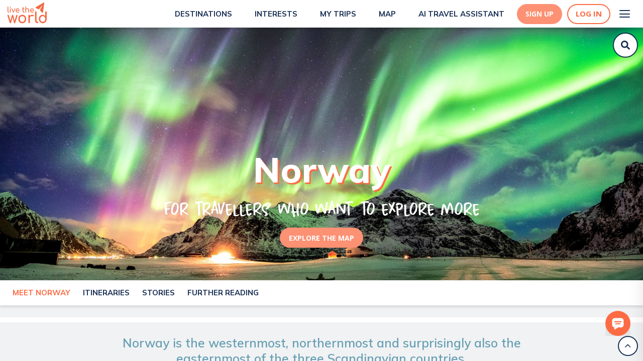

--- FILE ---
content_type: text/html; charset=utf-8
request_url: https://www.livetheworld.com/norway
body_size: 60329
content:
<!DOCTYPE html><html><head><script src="https://www.googleoptimize.com/optimize.js?id=OPT-MKRQVJ9"></script><script></script><meta charSet="utf-8"/><link rel="icon" href="/Paperplane.svg"/><meta name="theme-color" content="#000000"/><meta name="viewport" content="width=device-width, height=device-height, initial-scale=1.0"/><meta http-equiv="Pragma" content="no-cache"/><meta http-equiv="cache-control" content="no-cache, no-store, must-revalidate"/><link rel="apple-touch-icon" href="/Paperplane.png"/><link rel="manifest" href="/manifest.json"/><link async="" rel="stylesheet" href="https://cdn.jsdelivr.net/npm/semantic-ui@2.4.1/dist/semantic.min.css"/><link href="https://api.mapbox.com/mapbox-gl-js/v2.0.1/mapbox-gl.css" rel="stylesheet"/><link rel="preconnect" href="https://fonts.gstatic.com"/><link rel="preconnect" href="https://fonts.gstatic.com"/><link rel="preconnect" href="https://fonts.gstatic.com"/><meta name="description" content="The best off-the-beaten-path places to visit and must-see things to do, along with local recommendations. All wrapped up in our digital Norway travel guide!"/><title>Top things to do and off-the-beaten path places for Norway</title><meta property="og:title" content="Top things to do and off-the-beaten path places for Norway"/><meta property="og:description" content="The best off-the-beaten-path places to visit and must-see things to do, along with local recommendations. All wrapped up in our digital Norway travel guide!"/><meta property="og:image" content="https://d3w13n53foase7.cloudfront.net/Norway_da60636576.jpg"/><meta property="og:image:width" content="2000"/><meta property="og:image:height" content="1050"/><meta property="og:url" content="https://www.livetheworld.com/norway"/><meta property="og:type" content="website"/><link rel="canonical" href="https://www.livetheworld.com/norway"/><meta name="atdlayout" content="regional"/><meta name="next-head-count" content="30"/><link rel="preconnect" href="https://fonts.gstatic.com" crossorigin /><link data-next-font="" rel="preconnect" href="/" crossorigin="anonymous"/><link rel="preload" href="/_next/static/css/a9ae927b3b7b5f3b.css" as="style"/><link rel="stylesheet" href="/_next/static/css/a9ae927b3b7b5f3b.css" data-n-g=""/><link rel="preload" href="/_next/static/css/811252f784a2fe51.css" as="style"/><link rel="stylesheet" href="/_next/static/css/811252f784a2fe51.css" data-n-p=""/><noscript data-n-css=""></noscript><script defer="" nomodule="" src="/_next/static/chunks/polyfills-42372ed130431b0a.js"></script><script src="/_next/static/chunks/webpack-956fcddeb1a7007e.js" defer=""></script><script src="/_next/static/chunks/framework-fdb6562973d1a040.js" defer=""></script><script src="/_next/static/chunks/main-eb6e2972df15dd48.js" defer=""></script><script src="/_next/static/chunks/pages/_app-72453f92bc10abe1.js" defer=""></script><script src="/_next/static/chunks/6659-dbade7665329265f.js" defer=""></script><script src="/_next/static/chunks/2873-8b30c5d3fff7d8ff.js" defer=""></script><script src="/_next/static/chunks/1216-26116b67edc96dff.js" defer=""></script><script src="/_next/static/chunks/5767-efc0e4441b308a21.js" defer=""></script><script src="/_next/static/chunks/2465-fc3c770bde6e110e.js" defer=""></script><script src="/_next/static/chunks/4531-30ad22a8999c4f89.js" defer=""></script><script src="/_next/static/chunks/7863-84da5dff37af84fd.js" defer=""></script><script src="/_next/static/chunks/6778-e3f2587e727d9e4c.js" defer=""></script><script src="/_next/static/chunks/2371-379ec4861c241290.js" defer=""></script><script src="/_next/static/chunks/5553-6e38a9e80fdbd6ce.js" defer=""></script><script src="/_next/static/chunks/2864-0749c03d023f46c0.js" defer=""></script><script src="/_next/static/chunks/5639-c9f336d1b565c42b.js" defer=""></script><script src="/_next/static/chunks/2556-c49e2ce3ce4199c4.js" defer=""></script><script src="/_next/static/chunks/9051-6f3c47def60e7744.js" defer=""></script><script src="/_next/static/chunks/pages/%5Bentity_1%5D/%5B%5B...entity_2%5D%5D-98693a6cdd70e83b.js" defer=""></script><script src="/_next/static/NaHow5f4CpIa-RBQJjJBa/_buildManifest.js" defer=""></script><script src="/_next/static/NaHow5f4CpIa-RBQJjJBa/_ssgManifest.js" defer=""></script><style data-styled="" data-styled-version="5.0.0">.KBcfR .Toastify__toast{background:#669FB2;color:#FFF;border-radius:5px;font-family:Open Sans;font-weight:normal;font-size:12px;z-index:100;display:-webkit-inline-box;display:-webkit-inline-flex;display:-ms-inline-flexbox;display:inline-flex;max-width:320px;float:right;margin:5px;}
.KBcfR .Toastify__toast-body{padding:0px 15px;}
.KBcfR .Toastify__close-button{float:right;margin:5px;}
data-styled.g22[id="sc-1b419c0d-10"]{content:"KBcfR,"}
.iPKGEM{display:-webkit-box;display:-webkit-flex;display:-ms-flexbox;display:flex;-webkit-box-pack:center;-webkit-justify-content:center;-ms-flex-pack:center;justify-content:center;-webkit-align-items:center;-webkit-box-align:center;-ms-flex-align:center;align-items:center;outline:none;border-style:solid;border-color:#FD9173;border-bottom-left-radius:50px;border-bottom-right-radius:50px;border-top-left-radius:50px;border-top-right-radius:50px;background-color:#FD9173;height:40px;color:#FFF;cursor:pointer;padding:5px 15px;margin:15px 5px;text-align:center;font-size:14px;font-weight:700;font-family:Open Sans;-webkit-transition:0.3s;transition:0.3s;text-transform:uppercase;width:-webkit-fit-content;width:-moz-fit-content;width:fit-content;-webkit-text-decoration:none;text-decoration:none;}
.iPKGEM:hover{background-color:#FC6B43;border-color:#FC6B43;color:#FFF;box-shadow:0px 4px 15px rgba(247,79,32,0.5);}
data-styled.g24[id="sc-1b419c0d-12"]{content:"iPKGEM,"}
.ddQdGB{position:inherit;top:unset;right:unset;background-color:unset;font-family:HomeEducation-Regular;color:#FC6B43;font-size:48px;line-height:40px;font-weight:400;margin:0 0 5px !important;text-transform:uppercase;padding:0px 15px 0px 0px;text-align:left;}
@media (max-width:768px){.ddQdGB{font-size:42px;line-height:36px;margin:25px 0 5px !important;}}
.eqmwGs{position:inherit;top:unset;right:unset;background-color:unset;font-family:Mulish;color:#192F54;font-size:36px;line-height:40px;font-weight:900;margin:20px 0 5px;text-transform:uppercase;padding:0px 15px 0px 0px;text-align:left;}
@media (max-width:768px){.eqmwGs{font-size:30px;line-height:36px;margin:20px 0 5px;}}
data-styled.g31[id="sc-1b419c0d-19"]{content:"ddQdGB,eqmwGs,"}
.cbkirl{position:relative;color:#669FB2;font-size:1.25em;font-weight:600;font-family:Mulish;text-align:left;margin:0;padding:0 0 15px;text-transform:unset;}
@media (min-width:1025px){.cbkirl{font-size:1.75em;}}
data-styled.g32[id="sc-1b419c0d-20"]{content:"cbkirl,"}
.QbPRL{position:relative;top:-50px;}
data-styled.g33[id="sc-1b419c0d-21"]{content:"QbPRL,"}
.gvgIHt{background-color:white;padding-bottom:0px;position:fixed;margin-top:0;overflow-y:scroll;overflow-x:hidden;height:100vh;width:100%;z-index:10;}
@media (min-width:1025px){.gvgIHt{padding-bottom:50px;}}
data-styled.g34[id="sc-1b419c0d-22"]{content:"gvgIHt,"}
.QsJa-d{position:relative;}
data-styled.g35[id="sc-1b419c0d-23"]{content:"QsJa-d,"}
.fJhqbU{cursor:pointer;font-family:Open Sans;font-size:14px;font-weight:800;color:#FC6B43;text-transform:uppercase;-webkit-align-items:center;-webkit-box-align:center;-ms-flex-align:center;align-items:center;display:-webkit-inline-box;display:-webkit-inline-flex;display:-ms-inline-flexbox;display:inline-flex;-webkit-text-decoration:none;text-decoration:none;}
.fJhqbU:hover{color:#669FB2;}
data-styled.g36[id="sc-1b419c0d-24"]{content:"fJhqbU,"}
.bMZzpl{color:inherit;-webkit-text-decoration:none !important;text-decoration:none !important;font-weight:inherit;padding-top:0;padding-left:0;text-align:unset;}
.bMZzpl:hover{color:inherit;-webkit-text-decoration:underline;text-decoration:underline;}
data-styled.g37[id="sc-1b419c0d-25"]{content:"bMZzpl,"}
.ydQOd{-webkit-transform:rotate(180deg);-ms-transform:rotate(180deg);transform:rotate(180deg);font-size:20px;padding-top:5px;z-index:99;}
data-styled.g38[id="sc-1b419c0d-26"]{content:"ydQOd,"}
.kVBpXu{display:none;}
data-styled.g39[id="sc-1b419c0d-27"]{content:"kVBpXu,"}
.RiRUW{line-height:25px;}
data-styled.g40[id="sc-1b419c0d-28"]{content:"RiRUW,"}
.hExmc{display:-webkit-box;display:-webkit-flex;display:-ms-flexbox;display:flex;-webkit-flex-direction:column;-ms-flex-direction:column;flex-direction:column;-webkit-box-pack:justify;-webkit-justify-content:space-between;-ms-flex-pack:justify;justify-content:space-between;padding:0;margin:10px 0px 0px;}
@media (max-width:768px){.hExmc{padding:0;}}
data-styled.g41[id="sc-1b419c0d-29"]{content:"hExmc,"}
.gKWVyc{height:100vh;display:-webkit-box;display:-webkit-flex;display:-ms-flexbox;display:flex;-webkit-flex-direction:column;-ms-flex-direction:column;flex-direction:column;-webkit-box-flex:1;-webkit-flex-grow:1;-ms-flex-positive:1;flex-grow:1;overflow:hidden;box-shadow:'0px 4px 4px rgba(0, 0, 0, 0.1)';}
data-styled.g90[id="sc-f3206a91-0"]{content:"gKWVyc,"}
.dIzkhE{-webkit-overflow-y:scroll;overflow-y:scroll;overflow-x:hidden;max-width:none;margin:0 auto;width:100%;box-sizing:border-box;background:white;width:100%;position:initial;}
data-styled.g91[id="sc-f3206a91-1"]{content:"dIzkhE,"}
.gUIPdx{display:-webkit-box;display:-webkit-flex;display:-ms-flexbox;display:flex;-webkit-align-items:center;-webkit-box-align:center;-ms-flex-align:center;align-items:center;-webkit-box-pack:center;-webkit-justify-content:center;-ms-flex-pack:center;justify-content:center;-webkit-align-content:center;-ms-flex-line-pack:center;align-content:center;height:40px;width:40px;border-radius:50%;border:2px solid #192F54;position:absolute;bottom:10px;right:10px;z-index:9999;background-color:#FFF;}
.gUIPdx:hover{cursor:pointer;}
data-styled.g100[id="sc-f3206a91-10"]{content:"gUIPdx,"}
.gURlHG{height:20px;width:20px;}
data-styled.g101[id="sc-f3206a91-11"]{content:"gURlHG,"}
.hYPuan{margin:20px 0;display:-webkit-box;display:-webkit-flex;display:-ms-flexbox;display:flex;z-index:99;}
data-styled.g252[id="sc-76333519-20"]{content:"hYPuan,"}
.hYXQEw{cursor:pointer;width:15px;height:15px;}
data-styled.g253[id="sc-76333519-21"]{content:"hYXQEw,"}
.hZgniF{display:-webkit-box;display:-webkit-flex;display:-ms-flexbox;display:flex;margin-right:40px;-webkit-flex-direction:column;-ms-flex-direction:column;flex-direction:column;}
.hZgniF:last-child{margin-right:0px;}
data-styled.g254[id="sc-76333519-22"]{content:"hZgniF,"}
.kxEJdQ{display:-webkit-box;display:-webkit-flex;display:-ms-flexbox;display:flex;-webkit-flex-direction:column;-ms-flex-direction:column;flex-direction:column;-webkit-box-pack:space-evenly;-webkit-justify-content:space-evenly;-ms-flex-pack:space-evenly;justify-content:space-evenly;width:40px;height:40px;background:transparent;border:none;cursor:pointer;padding:8px;}
.kxEJdQ:focus{outline:none;}
.kxEJdQ span{width:21px;height:2px;background:#192F54;border-radius:10px;-webkit-transition:all 0.5s linear;transition:all 0.5s linear;position:relative;-webkit-transform-origin:1px;-ms-transform-origin:1px;transform-origin:1px;}
.kxEJdQ span:first-child{-webkit-transform:rotate(0);-ms-transform:rotate(0);transform:rotate(0);}
.kxEJdQ span:nth-child(2){opacity:1;-webkit-transform:translateX(0);-ms-transform:translateX(0);transform:translateX(0);}
.kxEJdQ span:nth-child(3){-webkit-transform:rotate(0);-ms-transform:rotate(0);transform:rotate(0);}
data-styled.g308[id="sc-bdf0c84e-0"]{content:"kxEJdQ,"}
.bKCQmb{-webkit-align-items:flex-start;-webkit-box-align:flex-start;-ms-flex-align:flex-start;align-items:flex-start;}
@media (max-width:425px){.bKCQmb{display:none;}}
@media (min-width:1025px){.bKCQmb{display:none;}}
data-styled.g309[id="sc-bdf0c84e-1"]{content:"bKCQmb,"}
.bEOhay{position:fixed;background:url(/images/Lines.svg);height:100%;top:0;right:0;overflow-y:overlay;overflow-x:hidden;box-shadow:0px 20px 30px rgba(0,0,0,0.1);-webkit-transition:all 500ms ease-in-out;transition:all 500ms ease-in-out;-webkit-transform:translateX(100%);-ms-transform:translateX(100%);transform:translateX(100%);z-index:999;}
@media (max-width:425px){.bEOhay{width:70%;}}
@media (min-width:425px) and (max-width:768px){.bEOhay{width:50%;}}
@media (min-width:768px) and (max-width:1025px){.bEOhay{width:40%;}}
@media (min-width:1025px){.bEOhay{-webkit-box-pack:end;-webkit-justify-content:flex-end;-ms-flex-pack:end;justify-content:flex-end;width:30%;}}
data-styled.g310[id="sc-bdf0c84e-2"]{content:"bEOhay,"}
.dsTdyS{list-style-type:none;padding:0px;margin:0px;margin-top:75px;}
@media (min-width:1025px){.dsTdyS{margin-top:100px;-webkit-align-content:space-between;-ms-flex-line-pack:space-between;align-content:space-between;}}
.dsTdyS li{-webkit-text-decoration:none;text-decoration:none;color:#192F54;font-size:16px;text-align:right;-webkit-align-content:center;-ms-flex-line-pack:center;align-content:center;padding:1.25rem 1.5rem;font-weight:bold;line-height:2rem;-webkit-text-decoration:none;text-decoration:none;-webkit-transition:-webkit-transform 1s ease-in-out;-webkit-transition:transform 1s ease-in-out;transition:transform 1s ease-in-out;-webkit-transform:translateX(100%);-ms-transform:translateX(100%);transform:translateX(100%);cursor:pointer;}
@media (max-width:1025px){.dsTdyS li{font-size:14px;line-height:1rem;padding:20px 0px;}}
.dsTdyS li:hover{-webkit-text-decoration:none;text-decoration:none;color:#669FB2;}
.dsTdyS li a.item{color:#192F54;}
.dsTdyS li a.item:hover{color:#669FB2;}
@media (max-width:1025px){.dsTdyS li:nth-child(2){color:#192F54;}.dsTdyS li:nth-child(2):hover{color:#669FB2;}}
.dsTdyS li:nth-child(10){color:#192F54;}
.dsTdyS li:nth-child(10):hover{color:#669FB2;}
@media (min-width:1025px){.dsTdyS li:first-child{color:#192F54;}.dsTdyS li:first-child:hover{color:#669FB2;}.dsTdyS li:nth-child(8){color:#192F54;}.dsTdyS li:nth-child(8):hover{color:#669FB2;}.dsTdyS li:last-child{padding:1.5rem 2rem;}}
data-styled.g311[id="sc-bdf0c84e-3"]{content:"dsTdyS,"}
.jXGNny{margin:0px 0px -6px 10px;height:30px;width:30px;object-fit:cover;}
@media (max-width:375px){.jXGNny{height:20px;width:20px;}}
data-styled.g314[id="sc-bdf0c84e-6"]{content:"jXGNny,"}
.jYgcZZ{margin:0px 4px;}
@media (min-width:1025px){.jYgcZZ{padding:1.5rem 2rem;margin:0px 6px;}}
data-styled.g317[id="sc-bdf0c84e-9"]{content:"jYgcZZ,"}
.tgOIV{display:-webkit-box;display:-webkit-flex;display:-ms-flexbox;display:flex;-webkit-flex-direction:column;-ms-flex-direction:column;flex-direction:column;-webkit-flex-wrap:nowrap;-ms-flex-wrap:nowrap;flex-wrap:nowrap;-webkit-align-content:space-between;-ms-flex-line-pack:space-between;align-content:space-between;-webkit-box-pack:justify;-webkit-justify-content:space-between;-ms-flex-pack:justify;justify-content:space-between;-webkit-align-items:flex-end;-webkit-box-align:flex-end;-ms-flex-align:flex-end;align-items:flex-end;min-height:85vh;padding:0 10px;}
data-styled.g318[id="sc-bdf0c84e-10"]{content:"tgOIV,"}
.tGevw{display:-webkit-box;display:-webkit-flex;display:-ms-flexbox;display:flex;-webkit-box-pack:end;-webkit-justify-content:flex-end;-ms-flex-pack:end;justify-content:flex-end;-webkit-align-items:center;-webkit-box-align:center;-ms-flex-align:center;align-items:center;color:#192F54;}
.tGevw:hover{color:#669FB2;}
data-styled.g321[id="sc-bdf0c84e-13"]{content:"tGevw,"}
.kmWfwj{display:-webkit-box;display:-webkit-flex;display:-ms-flexbox;display:flex;-webkit-box-pack:center;-webkit-justify-content:center;-ms-flex-pack:center;justify-content:center;}
data-styled.g356[id="sc-ec5111a3-34"]{content:"kmWfwj,"}
.kDyuFR{display:-webkit-box;display:-webkit-flex;display:-ms-flexbox;display:flex;-webkit-box-pack:center;-webkit-justify-content:center;-ms-flex-pack:center;justify-content:center;-webkit-align-items:center;-webkit-box-align:center;-ms-flex-align:center;align-items:center;outline:none;border-style:solid;border-width:2px;border-color:#FC6B43;border-radius:50px;background-color:#fff;height:40px;color:#FC6B43;cursor:pointer;padding:5px 15px;font-size:15px;font-weight:700;font-family:Open Sans;-webkit-transition:0.3s;transition:0.3s;}
.kDyuFR:hover{border-color:#FD9173;color:#FFF;box-shadow:0px 4px 15px rgba(247,79,32,0.5);background-color:#FD9173;}
data-styled.g389[id="sc-ec5111a3-67"]{content:"kDyuFR,"}
.kDGRka{margin-right:10px;display:-webkit-box;display:-webkit-flex;display:-ms-flexbox;display:flex;-webkit-box-pack:center;-webkit-justify-content:center;-ms-flex-pack:center;justify-content:center;-webkit-align-items:center;-webkit-box-align:center;-ms-flex-align:center;align-items:center;outline:none;border-style:solid;border-color:#FD9173;border-radius:50px;background-color:#FD9173;height:40px;color:#FFF;cursor:pointer;padding:5px 15px;text-align:center;font-size:14px;font-weight:700;font-family:Open Sans;-webkit-transition:0.3s;transition:0.3s;}
.kDGRka:hover{background-color:#FC6B43;border-color:#FC6B43;color:#FFF;box-shadow:0px 4px 15px rgba(247,79,32,0.5);}
data-styled.g390[id="sc-ec5111a3-68"]{content:"kDGRka,"}
.eGfgFU{display:-webkit-box;display:-webkit-flex;display:-ms-flexbox;display:flex;-webkit-box-pack:center;-webkit-justify-content:center;-ms-flex-pack:center;justify-content:center;-webkit-align-items:center;-webkit-box-align:center;-ms-flex-align:center;align-items:center;margin:auto;width:100%;z-index:1000;position:-webkit-sticky;position:sticky;-webkit-transition:all 0.3s;transition:all 0.3s;top:0;background-color:white;box-shadow:0px 4px 4px rgba(0,0,0,0.1);display:-webkit-box;display:-webkit-flex;display:-ms-flexbox;display:flex;}
data-styled.g397[id="sc-321b0157-4"]{content:"eGfgFU,"}
.jmAcql{display:-webkit-box;display:-webkit-flex;display:-ms-flexbox;display:flex;-webkit-box-pack:space-evenly;-webkit-justify-content:space-evenly;-ms-flex-pack:space-evenly;justify-content:space-evenly;background-color:#ffffff;width:100%;height:55px;padding:0 15px;background-color:#ffffff;-webkit-box-pack:justify;-webkit-justify-content:space-between;-ms-flex-pack:justify;justify-content:space-between;}
data-styled.g398[id="sc-321b0157-5"]{content:"jmAcql,"}
.fQpkdL{display:-webkit-box;display:-webkit-flex;display:-ms-flexbox;display:flex;-webkit-align-items:center;-webkit-box-align:center;-ms-flex-align:center;align-items:center;cursor:pointer;-webkit-text-decoration:none;text-decoration:none;margin-left:20px;}
.fQpkdL:hover{-webkit-text-decoration:none;text-decoration:none;}
@media (max-width:1100px){.fQpkdL{-webkit-flex-direction:column;-ms-flex-direction:column;flex-direction:column;}}
data-styled.g399[id="sc-321b0157-6"]{content:"fQpkdL,"}
.hRvGZ{font-family:Mulish;font-weight:700;font-size:15px;line-height:24px;margin-left:5px;text-transform:uppercase;color:#192F54;}
.hRvGZ:hover{color:#FC6B43;}
data-styled.g400[id="sc-321b0157-7"]{content:"hRvGZ,"}
.fQOzQm{display:-webkit-box;display:-webkit-flex;display:-ms-flexbox;display:flex;-webkit-align-items:center;-webkit-box-align:center;-ms-flex-align:center;align-items:center;}
data-styled.g402[id="sc-321b0157-9"]{content:"fQOzQm,"}
.kDvgLi{display:-webkit-box;display:-webkit-flex;display:-ms-flexbox;display:flex;-webkit-box-pack:end;-webkit-justify-content:flex-end;-ms-flex-pack:end;justify-content:flex-end;-webkit-align-items:center;-webkit-box-align:center;-ms-flex-align:center;align-items:center;}
data-styled.g403[id="sc-321b0157-10"]{content:"kDvgLi,"}
.kDUwxJ{display:-webkit-box;display:-webkit-flex;display:-ms-flexbox;display:flex;-webkit-align-items:center;-webkit-box-align:center;-ms-flex-align:center;align-items:center;-webkit-box-pack:end;-webkit-justify-content:flex-end;-ms-flex-pack:end;justify-content:flex-end;margin-left:25px;}
data-styled.g406[id="sc-321b0157-13"]{content:"kDUwxJ,"}
.dqfbhL{height:100%;display:-webkit-box;display:-webkit-flex;display:-ms-flexbox;display:flex;-webkit-box-pack:start;-webkit-justify-content:flex-start;-ms-flex-pack:start;justify-content:flex-start;margin-top:5px;}
data-styled.g415[id="sc-b103e67b-1"]{content:"dqfbhL,"}
.fdtoRK{height:42px;line-height:30px;outline:0;border:0;font-size:14px;border-radius:20px;padding:0 20px;margin:0;-moz-appearance:none;-webkit-appearance:none;-webkit-appearance:none;-moz-appearance:none;appearance:none;width:100%;display:none;}
data-styled.g422[id="sc-c6b4add1-0"]{content:"fdtoRK,"}
.eLopHP{width:auto;height:40px;object-fit:fill;border-radius:10px;}
data-styled.g424[id="sc-536e5514-0"]{content:"eLopHP,"}
.cBXale{display:-webkit-box;display:-webkit-flex;display:-ms-flexbox;display:flex;box-sizing:border-box;-webkit-flex-direction:column;-ms-flex-direction:column;flex-direction:column;-webkit-box-flex:0;-webkit-flex-grow:0;-ms-flex-positive:0;flex-grow:0;-webkit-box-pack:start;-webkit-justify-content:flex-start;-ms-flex-pack:start;justify-content:flex-start;-webkit-align-items:stretch;-webkit-box-align:stretch;-ms-flex-align:stretch;align-items:stretch;width:100%;height:auto;padding:0;margin:0;-webkit-flex-wrap:no-wrap;-ms-flex-wrap:no-wrap;flex-wrap:no-wrap;background-color:none;border-radius:none;z-index:none;box-shadow:none;position:absolute;}
data-styled.g426[id="sc-64d5fe8c-0"]{content:"cBXale,"}
.gKkljd{width:50px;height:50px;box-sizing:border-box;border-radius:50px;border:2px solid #192F54;padding:5px;background:#FFF;-webkit-transition:all 0.5s;transition:all 0.5s;display:-webkit-box;display:-webkit-flex;display:-ms-flexbox;display:flex;-webkit-box-pack:center;-webkit-justify-content:center;-ms-flex-pack:center;justify-content:center;-webkit-align-items:center;-webkit-box-align:center;-ms-flex-align:center;align-items:center;-webkit-flex-direction:column;-ms-flex-direction:column;flex-direction:column;}
data-styled.g441[id="sc-544e20da-12"]{content:"gKkljd,"}
.gPkizX{display:-webkit-box;display:-webkit-flex;display:-ms-flexbox;display:flex;width:100%;-webkit-align-content:center;-ms-flex-line-pack:center;align-content:center;-webkit-box-pack:center;-webkit-justify-content:center;-ms-flex-pack:center;justify-content:center;-webkit-align-items:center;-webkit-box-align:center;-ms-flex-align:center;align-items:center;}
data-styled.g442[id="sc-544e20da-13"]{content:"gPkizX,"}
.fjIldb{height:1.25rem;width:1.25rem;fill:#192F54;z-index:10;-webkit-animation:fLRwcH 1s linear;animation:fLRwcH 1s linear;}
data-styled.g443[id="sc-544e20da-14"]{content:"fjIldb,"}
.hwnGCf{padding-top:5px;padding-bottom:0;background-color:transparent;visibility:hidden;}
data-styled.g490[id="sc-22e4c564-5"]{content:"hwnGCf,"}
.hdEUHz{display:-webkit-box;display:-webkit-flex;display:-ms-flexbox;display:flex;-webkit-flex-direction:row;-ms-flex-direction:row;flex-direction:row;-webkit-flex-wrap:nowrap;-ms-flex-wrap:nowrap;flex-wrap:nowrap;-webkit-align-content:center;-ms-flex-line-pack:center;align-content:center;-webkit-box-pack:start;-webkit-justify-content:flex-start;-ms-flex-pack:start;justify-content:flex-start;-webkit-align-items:stretch;-webkit-box-align:stretch;-ms-flex-align:stretch;align-items:stretch;}
data-styled.g491[id="sc-4e012cb8-0"]{content:"hdEUHz,"}
.JNija{font-family:Open Sans;font-weight:700;font-size:12px;line-height:24px;text-transform:uppercase;-webkit-text-decoration:none;text-decoration:none;color:#669FB2;cursor:default !important;font-style:inherit;font-weight:700;}
.JNija:hover{color:inherit;}
@media (min-width:1025px){.JNija{font-size:14px;}}
data-styled.g580[id="sc-aba98fa1-9"]{content:"JNija,"}
.ebiOgI{-webkit-align-items:center;-webkit-box-align:center;-ms-flex-align:center;align-items:center;display:-webkit-box;display:-webkit-flex;display:-ms-flexbox;display:flex;-webkit-flex-wrap:wrap;-ms-flex-wrap:wrap;flex-wrap:wrap;background-color:rgba(197,203,212,0.25);padding:15px 30px;}
@media (min-width:1025px){.ebiOgI{padding:25px 180px;}}
data-styled.g582[id="sc-aba98fa1-11"]{content:"ebiOgI,"}
.bKYYjv{display:-webkit-box;display:-webkit-flex;display:-ms-flexbox;display:flex;z-index:999;-webkit-transition:all 0.5s;transition:all 0.5s;top:60px;right:10px;position:fixed;-webkit-box-pack:end;-webkit-justify-content:flex-end;-ms-flex-pack:end;justify-content:flex-end;width:50px;}
@media (min-width:1025px){.bKYYjv{top:65px;}}
@media(min-width:768px)and (max-width:1025px){}
@media(max-width:768px){.bKYYjv{width:50px;top:60px;right:5px;}}
@media (max-width:768px){.bKYYjv{width:50px;top:60px;right:5px;}}
.bKYYjv.onboardingInput{background-color:white;border-radius:30px;box-shadow:0px 4px 4px rgba(0,0,0,0.05);position:relative;width:100%;}
@media (min-width:1025px){.bKYYjv.onboardingInput{-webkit-box-pack:inherit;-webkit-justify-content:inherit;-ms-flex-pack:inherit;justify-content:inherit;}}
@media (max-width:1025px){.bKYYjv.onboardingInput{top:0px;}}
data-styled.g583[id="sc-a0adc07e-0"]{content:"bKYYjv,"}
.fWwJiP{display:-webkit-box;display:-webkit-flex;display:-ms-flexbox;display:flex;position:fixed;right:25px;bottom:45px;z-index:9999999999 !important;}
@media (max-width:575px){.fWwJiP{right:10px;bottom:45px;}}
data-styled.g609[id="sc-40de9174-1"]{content:"fWwJiP,"}
.fWFfMY{cursor:pointer;}
data-styled.g610[id="sc-40de9174-2"]{content:"fWFfMY,"}
.dUkJzN{width:50px;height:50px;}
data-styled.g638[id="sc-40de9174-30"]{content:"dUkJzN,"}
@-webkit-keyframes fLRwcH{from{opacity:0;}to{opacity:1;}}
@keyframes fLRwcH{from{opacity:0;}to{opacity:1;}}
data-styled.g639[id="sc-keyframes-fLRwcH"]{content:"fLRwcH,"}
.hLfJYx{top:50px;height:50px;padding:unset;width:100%;display:-webkit-box;display:-webkit-flex;display:-ms-flexbox;display:flex;-webkit-flex-direction:row;-ms-flex-direction:row;flex-direction:row;-webkit-flex-wrap:nowrap;-ms-flex-wrap:nowrap;flex-wrap:nowrap;-webkit-align-content:center;-ms-flex-line-pack:center;align-content:center;-webkit-box-pack:start;-webkit-justify-content:flex-start;-ms-flex-pack:start;justify-content:flex-start;-webkit-align-items:center;-webkit-box-align:center;-ms-flex-align:center;align-items:center;overflow-x:scroll;position:relative;position:relative;z-index:998;background-color:white;box-shadow:0px 4px 4px rgba(0,0,0,0.1);}
@media (max-width:425px){.hLfJYx{-webkit-flex-direction:row;-ms-flex-direction:row;flex-direction:row;-webkit-box-pack:start;-webkit-justify-content:flex-start;-ms-flex-pack:start;justify-content:flex-start;-webkit-align-items:center;-webkit-box-align:center;-ms-flex-align:center;align-items:center;padding:unset;}}
data-styled.g769[id="sc-d5251b0-0"]{content:"hLfJYx,"}
.fMzPn{font-family:Mulish;font-weight:700;font-size:15px;line-height:24px;margin-left:5px;text-transform:uppercase;margin-left:25px;cursor:pointer;min-width:-webkit-fit-content;min-width:-moz-fit-content;min-width:fit-content;font-weight:700;color:#FC6B43;}
.fMzPn:hover{color:#FC6B43;}
.fMzPn:hover{color:#FC6B43;}
.fMzPn:active{color:#FC6B43;}
.fMzPn:focus{color:#FC6B43;}
.gQlMhO{font-family:Mulish;font-weight:700;font-size:15px;line-height:24px;margin-left:5px;text-transform:uppercase;margin-left:25px;cursor:pointer;min-width:-webkit-fit-content;min-width:-moz-fit-content;min-width:fit-content;font-weight:700;color:#192F54;}
.gQlMhO:hover{color:#FC6B43;}
.gQlMhO:hover{color:#FC6B43;}
.gQlMhO:active{color:#FC6B43;}
.gQlMhO:focus{color:#FC6B43;}
data-styled.g771[id="sc-d5251b0-2"]{content:"fMzPn,gQlMhO,"}
.cqEmii{background-image:url(https://d3w13n53foase7.cloudfront.net/Norway_da60636576.jpg);background-size:cover;background-position:center;object-fit:cover;top:0;left:0;height:70vh;width:100vw;display:-webkit-box;display:-webkit-flex;display:-ms-flexbox;display:flex;-webkit-flex-direction:column;-ms-flex-direction:column;flex-direction:column;-webkit-flex-wrap:nowrap;-ms-flex-wrap:nowrap;flex-wrap:nowrap;-webkit-align-content:center;-ms-flex-line-pack:center;align-content:center;-webkit-box-pack:end;-webkit-justify-content:flex-end;-ms-flex-pack:end;justify-content:flex-end;-webkit-align-items:center;-webkit-box-align:center;-ms-flex-align:center;align-items:center;}
data-styled.g808[id="sc-5772d3b7-0"]{content:"cqEmii,"}
.kzCXkK{padding-bottom:15%;text-align:center;display:-webkit-box;display:-webkit-flex;display:-ms-flexbox;display:flex;-webkit-flex-direction:column;-ms-flex-direction:column;flex-direction:column;-webkit-flex-wrap:nowrap;-ms-flex-wrap:nowrap;flex-wrap:nowrap;-webkit-align-content:center;-ms-flex-line-pack:center;align-content:center;-webkit-box-pack:center;-webkit-justify-content:center;-ms-flex-pack:center;justify-content:center;-webkit-align-items:center;-webkit-box-align:center;-ms-flex-align:center;align-items:center;padding:0 50px 50px;}
data-styled.g809[id="sc-5772d3b7-1"]{content:"kzCXkK,"}
.FvuHX{color:#FFF !important;font-size:3.5em;padding:0 15px;font-weight:800;font-family:Mulish;line-height:1.5;text-shadow:3px 3px 1px #FC6B43;-moz-text-shadow:3px 3px 1px #FC6B43;-webkit-text-shadow:3px 3px 1px #FC6B43;text-transform:capitalize;}
.FvuHX p{margin:0 !important;}
@media (min-width:1025px){.FvuHX{font-size:5em;}}
data-styled.g810[id="sc-5772d3b7-2"]{content:"FvuHX,"}
.bozKhT{font-family:HomeEducation-Regular;font-size:2.5em;color:#FFF;margin-bottom:15px;}
@media (min-width:1025px){.bozKhT{font-size:3.5em;}}
data-styled.g811[id="sc-5772d3b7-3"]{content:"bozKhT,"}
.ghltWH{margin-right:5px;}
data-styled.g815[id="sc-e221618b-0"]{content:"ghltWH,"}
.hNpPJS{background-color:transparent;padding:20px 30px 15px 30px;}
@media (min-width:1025px){.hNpPJS{padding:25px 180px;}}
.hxZzOP{background-color:rgba(255,246,243,1);padding:20px 30px 15px 30px;}
@media (min-width:1025px){.hxZzOP{padding:25px 180px;}}
data-styled.g816[id="sc-e221618b-1"]{content:"hNpPJS,hxZzOP,"}
.bOzswk{background-color:rgba(197,203,212,0.25);display:-webkit-box;display:-webkit-flex;display:-ms-flexbox;display:flex;-webkit-flex-direction:column;-ms-flex-direction:column;flex-direction:column;-webkit-flex-wrap:nowrap;-ms-flex-wrap:nowrap;flex-wrap:nowrap;-webkit-align-content:center;-ms-flex-line-pack:center;align-content:center;-webkit-box-pack:space-around;-webkit-justify-content:space-around;-ms-flex-pack:space-around;justify-content:space-around;-webkit-align-items:center;-webkit-box-align:center;-ms-flex-align:center;align-items:center;padding:15px 30px;width:100%;}
@media (min-width:1025px){.bOzswk{padding:40px 180px 25px;}}
@media (min-width:1440px){.bOzswk{-webkit-flex-direction:row;-ms-flex-direction:row;flex-direction:row;}}
data-styled.g870[id="sc-fcdec0cd-0"]{content:"bOzswk,"}
.bOHPat{display:-webkit-box;display:-webkit-flex;display:-ms-flexbox;display:flex;-webkit-flex-direction:column;-ms-flex-direction:column;flex-direction:column;-webkit-flex-wrap:nowrap;-ms-flex-wrap:nowrap;flex-wrap:nowrap;-webkit-align-content:flex-start;-ms-flex-line-pack:start;align-content:flex-start;-webkit-box-pack:space-around;-webkit-justify-content:space-around;-ms-flex-pack:space-around;justify-content:space-around;-webkit-align-items:flext-start;-webkit-box-align:flext-start;-ms-flex-align:flext-start;align-items:flext-start;}
@media (min-width:1440px){}
data-styled.g871[id="sc-fcdec0cd-1"]{content:"bOHPat,"}
.bOQlEC{margin-top:10px;margin-bottom:10px;line-height:24px;font-family:Mulish;color:#192F54;font-size:1em;}
@media (min-width:1440px){.bOQlEC{padding:0px 25px 25px 0px;}}
data-styled.g872[id="sc-fcdec0cd-2"]{content:"bOQlEC,"}
.jEsYIe strong{color:#669fb2;font-weight:bold;}
.jEsYIe a{color:#fc6b43;font-weight:bold;}
.jEsYIe a:hover{color:#669fb2;}
.jEsYIe p,.jEsYIe ul{font-weight:normal;font-size:16px;line-height:24px;font-family:Open Sans;text-align:justify;color:#192F54;}
.jEsYIe p:last-child{margin-bottom:1em;}
.jEsYIe h1,.jEsYIe h2,.jEsYIe h3,.jEsYIe h4,.jEsYIe h5,.jEsYIe h6{font-weight:bold;font-size:16px;line-height:24px;margin-bottom:0px;font-family:Mulish;color:#192F54;}
data-styled.g920[id="sc-58fcb8cb-1"]{content:"jEsYIe,"}
.joMywt{padding:25px 0px;margin:0 auto;width:90%;}
data-styled.g921[id="sc-e69e5b23-0"]{content:"joMywt,"}
.joUVaC{padding:9px 37px;border-top-left-radius:25px;border-top-right-radius:25px;background-color:#192F54;}
data-styled.g922[id="sc-e69e5b23-1"]{content:"joUVaC,"}
.jpdrEL{font-weight:400;font-size:16px;line-height:24px;color:#ffffff;}
data-styled.g923[id="sc-e69e5b23-2"]{content:"jpdrEL,"}
.jplOiU{font-weight:bold;}
data-styled.g924[id="sc-e69e5b23-3"]{content:"jplOiU,"}
.jpukNd{box-shadow:0px 20px 30px rgba(0,0,0,0.1);}
data-styled.g925[id="sc-e69e5b23-4"]{content:"jpukNd,"}
.jpCHrm{display:-webkit-box;display:-webkit-flex;display:-ms-flexbox;display:flex;border-bottom:1px solid #192F54;padding:16px 37px;}
data-styled.g926[id="sc-e69e5b23-5"]{content:"jpCHrm,"}
.jpLdVv{width:-webkit-fit-content;width:-moz-fit-content;width:fit-content;}
data-styled.g927[id="sc-e69e5b23-6"]{content:"jpLdVv,"}
.jpTAzE{display:-webkit-box;display:-webkit-flex;display:-ms-flexbox;display:flex;width:49%;font-weight:bold;font-size:16px;padding-left:17px;-webkit-align-items:center;-webkit-box-align:center;-ms-flex-align:center;align-items:center;}
.jpTAzE .ui.dropdown{display:-webkit-box;display:-webkit-flex;display:-ms-flexbox;display:flex;}
data-styled.g928[id="sc-e69e5b23-7"]{content:"jpTAzE,"}
.jqbXdN{display:-webkit-box;display:-webkit-flex;display:-ms-flexbox;display:flex;width:51%;font-weight:bold;font-size:16px;-webkit-box-pack:justify;-webkit-justify-content:space-between;-ms-flex-pack:justify;justify-content:space-between;-webkit-align-items:center;-webkit-box-align:center;-ms-flex-align:center;align-items:center;}
data-styled.g929[id="sc-e69e5b23-8"]{content:"jqbXdN,"}
.jqktHW{display:-webkit-box;display:-webkit-flex;display:-ms-flexbox;display:flex;}
data-styled.g930[id="sc-e69e5b23-9"]{content:"jqktHW,"}
.bwKLiS{width:50%;padding:10px 17px;}
data-styled.g931[id="sc-e69e5b23-10"]{content:"bwKLiS,"}
.bwThNb{width:50%;padding:10px 37px;border-right:1px solid #192F54;}
data-styled.g932[id="sc-e69e5b23-11"]{content:"bwThNb,"}
.kXfQHe{padding:25px 0px;margin:0 auto;width:90%;}
data-styled.g933[id="sc-f0db1230-0"]{content:"kXfQHe,"}
.kXonln{padding:9px 37px;border-top-left-radius:25px;border-top-right-radius:25px;background-color:#fc6c44;}
data-styled.g934[id="sc-f0db1230-1"]{content:"kXonln,"}
.kXwJPw{font-weight:400;font-size:16px;line-height:24px;color:#ffffff;}
data-styled.g935[id="sc-f0db1230-2"]{content:"kXwJPw,"}
.kXFgtF{font-weight:bold;}
data-styled.g936[id="sc-f0db1230-3"]{content:"kXFgtF,"}
.kXNCXO{padding:12px 31px;}
data-styled.g937[id="sc-f0db1230-4"]{content:"kXNCXO,"}
.kXVZBX{font-weight:normal;font-size:16px;line-height:24px;color:#fc6c44;}
data-styled.g938[id="sc-f0db1230-5"]{content:"kXVZBX,"}
.kYewgg{font-size:16px;line-height:24px;color:#192F54;}
data-styled.g939[id="sc-f0db1230-6"]{content:"kYewgg,"}
.kYmSKp{box-shadow:0px 20px 30px rgba(0,0,0,0.1);}
data-styled.g940[id="sc-f0db1230-7"]{content:"kYmSKp,"}
.kYvpoy:not(:last-child){border-bottom:1px solid #8CB7C5;}
data-styled.g941[id="sc-f0db1230-8"]{content:"kYvpoy,"}
.fjAcYw{display:-webkit-box;display:-webkit-flex;display:-ms-flexbox;display:flex;-webkit-flex-direction:row;-ms-flex-direction:row;flex-direction:row;-webkit-flex-wrap:nowrap;-ms-flex-wrap:nowrap;flex-wrap:nowrap;-webkit-align-content:center;-ms-flex-line-pack:center;align-content:center;-webkit-box-pack:start;-webkit-justify-content:flex-start;-ms-flex-pack:start;justify-content:flex-start;-webkit-align-items:center;-webkit-box-align:center;-ms-flex-align:center;align-items:center;margin:20px 0px 20px 30px;}
@media (max-width:425px){.fjAcYw{padding-left:0px;margin:15px 0;}}
data-styled.g942[id="sc-9829fbd-0"]{content:"fjAcYw,"}
.fjIzCF{font-family:Mulish;font-style:normal;font-weight:800;font-size:67px;line-height:48px;text-transform:uppercase;color:#E6EAF0;margin:0 15px;}
data-styled.g943[id="sc-9829fbd-1"]{content:"fjIzCF,"}
.fjZsKX{margin:25px 0;}
.fjZsKX p{font-size:16px;line-height:24px;color:#192F54;}
data-styled.g945[id="sc-9829fbd-3"]{content:"fjZsKX,"}
.jeoiYZ{margin:15px 0;display:-webkit-box;display:-webkit-flex;display:-ms-flexbox;display:flex;-webkit-box-pack:justify;-webkit-justify-content:space-between;-ms-flex-pack:justify;justify-content:space-between;}
data-styled.g946[id="sc-2cd69dc6-0"]{content:"jeoiYZ,"}
.eQJzbJ{display:-webkit-box;display:-webkit-flex;display:-ms-flexbox;display:flex;-webkit-flex-direction:column;-ms-flex-direction:column;flex-direction:column;}
data-styled.g948[id="sc-aa3cbb4a-0"]{content:"eQJzbJ,"}
.gpIEgw{font-weight:'normal';font-size:16px;line-height:24px;color:#192F54;}
data-styled.g950[id="sc-5084773e-1"]{content:"gpIEgw,"}
.kEHMuW{display:-webkit-box;display:-webkit-flex;display:-ms-flexbox;display:flex;-webkit-align-items:center;-webkit-box-align:center;-ms-flex-align:center;align-items:center;-webkit-flex-direction:row;-ms-flex-direction:row;flex-direction:row;-webkit-box-pack:start;-webkit-justify-content:flex-start;-ms-flex-pack:start;justify-content:flex-start;margin:0;padding:10px 0px 10px 30px;}
.kEHMuW > *{margin-right:15px;}
data-styled.g951[id="sc-5084773e-2"]{content:"kEHMuW,"}
.gpZxoO{display:-webkit-box;display:-webkit-flex;display:-ms-flexbox;display:flex;-webkit-flex-wrap:wrap;-ms-flex-wrap:wrap;flex-wrap:wrap;}
data-styled.g952[id="sc-5084773e-3"]{content:"gpZxoO,"}
.eCPGjs{display:-webkit-box;display:-webkit-flex;display:-ms-flexbox;display:flex;-webkit-flex-direction:column;-ms-flex-direction:column;flex-direction:column;}
data-styled.g953[id="sc-ceae615f-0"]{content:"eCPGjs,"}
.eCYcNB{margin:20px 0px 0px;}
.eCYcNB > *{font-weight:bold;}
data-styled.g954[id="sc-ceae615f-1"]{content:"eCYcNB,"}
.kstilD{font-family:Mulish;font-weight:bold;font-size:20px;line-height:25px;color:#fc6c44;padding:0px;margin-bottom:5px !important;}
@media (min-width:1025px){.kstilD{margin-bottom:10px !important;}}
data-styled.g955[id="sc-617c690c-0"]{content:"kstilD,"}
.kWnrOu{position:relative;}
data-styled.g956[id="sc-76b502dd-0"]{content:"kWnrOu,"}
.kWEkWM{padding:25px 180px 0px;}
@media (max-width:1025px) and (orientation:portrait){.kWEkWM{padding:0 30px 100px;}}
data-styled.g958[id="sc-76b502dd-2"]{content:"kWEkWM,"}
.kWMHAV{-webkit-scroll-margin-top:11em;-moz-scroll-margin-top:11em;-ms-scroll-margin-top:11em;scroll-margin-top:11em;}
@media (max-width:1025px){.kWMHAV{-webkit-scroll-margin-top:7em;-moz-scroll-margin-top:7em;-ms-scroll-margin-top:7em;scroll-margin-top:7em;}}
data-styled.g959[id="sc-76b502dd-3"]{content:"kWMHAV,"}
.eHZmsc{-webkit-align-self:flex-start;-ms-flex-item-align:start;align-self:flex-start;}
data-styled.g972[id="sc-a0dff88c-0"]{content:"eHZmsc,"}
.jpBkIa{font-family:Mulish;color:#192F54;font-size:36px;line-height:40px;font-weight:900;margin:0 0 10px 0;text-transform:uppercase;text-align:center;padding:0px;}
@media (max-width:768px){.jpBkIa{font-size:30px;line-height:36px;}}
data-styled.g973[id="sc-a0dff88c-1"]{content:"jpBkIa,"}
.eIqfAu{padding:25px 180px 0px;-webkit-box-pack:center;-webkit-justify-content:center;-ms-flex-pack:center;justify-content:center;display:-webkit-box;display:-webkit-flex;display:-ms-flexbox;display:flex;-webkit-flex-direction:column;-ms-flex-direction:column;flex-direction:column;}
@media (max-width:1025px){.eIqfAu{padding:30px;}}
data-styled.g974[id="sc-a0dff88c-2"]{content:"eIqfAu,"}
.eIPvmV{display:-webkit-box;display:-webkit-flex;display:-ms-flexbox;display:flex;-webkit-box-pack:center;-webkit-justify-content:center;-ms-flex-pack:center;justify-content:center;margin-top:-155px;padding-bottom:100px;z-index:9;}
data-styled.g977[id="sc-a0dff88c-5"]{content:"eIPvmV,"}
</style><style data-href="https://fonts.googleapis.com/css2?family=Mulish:wght@400;600;700;800&display=swap">@font-face{font-family:'Mulish';font-style:normal;font-weight:400;font-display:swap;src:url(https://fonts.gstatic.com/l/font?kit=1Ptyg83HX_SGhgqO0yLcmjzUAuWexZNRwaM&skey=9f5b077cc22e75c7&v=v18) format('woff')}@font-face{font-family:'Mulish';font-style:normal;font-weight:600;font-display:swap;src:url(https://fonts.gstatic.com/l/font?kit=1Ptyg83HX_SGhgqO0yLcmjzUAuWexU1WwaM&skey=9f5b077cc22e75c7&v=v18) format('woff')}@font-face{font-family:'Mulish';font-style:normal;font-weight:700;font-display:swap;src:url(https://fonts.gstatic.com/l/font?kit=1Ptyg83HX_SGhgqO0yLcmjzUAuWexXRWwaM&skey=9f5b077cc22e75c7&v=v18) format('woff')}@font-face{font-family:'Mulish';font-style:normal;font-weight:800;font-display:swap;src:url(https://fonts.gstatic.com/l/font?kit=1Ptyg83HX_SGhgqO0yLcmjzUAuWexRNWwaM&skey=9f5b077cc22e75c7&v=v18) format('woff')}@font-face{font-family:'Mulish';font-style:normal;font-weight:400;font-display:swap;src:url(https://fonts.gstatic.com/s/mulish/v18/1Ptvg83HX_SGhgqk0gotYKNnBcif.woff2) format('woff2');unicode-range:U+0460-052F,U+1C80-1C8A,U+20B4,U+2DE0-2DFF,U+A640-A69F,U+FE2E-FE2F}@font-face{font-family:'Mulish';font-style:normal;font-weight:400;font-display:swap;src:url(https://fonts.gstatic.com/s/mulish/v18/1Ptvg83HX_SGhgqk2wotYKNnBcif.woff2) format('woff2');unicode-range:U+0301,U+0400-045F,U+0490-0491,U+04B0-04B1,U+2116}@font-face{font-family:'Mulish';font-style:normal;font-weight:400;font-display:swap;src:url(https://fonts.gstatic.com/s/mulish/v18/1Ptvg83HX_SGhgqk0AotYKNnBcif.woff2) format('woff2');unicode-range:U+0102-0103,U+0110-0111,U+0128-0129,U+0168-0169,U+01A0-01A1,U+01AF-01B0,U+0300-0301,U+0303-0304,U+0308-0309,U+0323,U+0329,U+1EA0-1EF9,U+20AB}@font-face{font-family:'Mulish';font-style:normal;font-weight:400;font-display:swap;src:url(https://fonts.gstatic.com/s/mulish/v18/1Ptvg83HX_SGhgqk0QotYKNnBcif.woff2) format('woff2');unicode-range:U+0100-02BA,U+02BD-02C5,U+02C7-02CC,U+02CE-02D7,U+02DD-02FF,U+0304,U+0308,U+0329,U+1D00-1DBF,U+1E00-1E9F,U+1EF2-1EFF,U+2020,U+20A0-20AB,U+20AD-20C0,U+2113,U+2C60-2C7F,U+A720-A7FF}@font-face{font-family:'Mulish';font-style:normal;font-weight:400;font-display:swap;src:url(https://fonts.gstatic.com/s/mulish/v18/1Ptvg83HX_SGhgqk3wotYKNnBQ.woff2) format('woff2');unicode-range:U+0000-00FF,U+0131,U+0152-0153,U+02BB-02BC,U+02C6,U+02DA,U+02DC,U+0304,U+0308,U+0329,U+2000-206F,U+20AC,U+2122,U+2191,U+2193,U+2212,U+2215,U+FEFF,U+FFFD}@font-face{font-family:'Mulish';font-style:normal;font-weight:600;font-display:swap;src:url(https://fonts.gstatic.com/s/mulish/v18/1Ptvg83HX_SGhgqk0gotYKNnBcif.woff2) format('woff2');unicode-range:U+0460-052F,U+1C80-1C8A,U+20B4,U+2DE0-2DFF,U+A640-A69F,U+FE2E-FE2F}@font-face{font-family:'Mulish';font-style:normal;font-weight:600;font-display:swap;src:url(https://fonts.gstatic.com/s/mulish/v18/1Ptvg83HX_SGhgqk2wotYKNnBcif.woff2) format('woff2');unicode-range:U+0301,U+0400-045F,U+0490-0491,U+04B0-04B1,U+2116}@font-face{font-family:'Mulish';font-style:normal;font-weight:600;font-display:swap;src:url(https://fonts.gstatic.com/s/mulish/v18/1Ptvg83HX_SGhgqk0AotYKNnBcif.woff2) format('woff2');unicode-range:U+0102-0103,U+0110-0111,U+0128-0129,U+0168-0169,U+01A0-01A1,U+01AF-01B0,U+0300-0301,U+0303-0304,U+0308-0309,U+0323,U+0329,U+1EA0-1EF9,U+20AB}@font-face{font-family:'Mulish';font-style:normal;font-weight:600;font-display:swap;src:url(https://fonts.gstatic.com/s/mulish/v18/1Ptvg83HX_SGhgqk0QotYKNnBcif.woff2) format('woff2');unicode-range:U+0100-02BA,U+02BD-02C5,U+02C7-02CC,U+02CE-02D7,U+02DD-02FF,U+0304,U+0308,U+0329,U+1D00-1DBF,U+1E00-1E9F,U+1EF2-1EFF,U+2020,U+20A0-20AB,U+20AD-20C0,U+2113,U+2C60-2C7F,U+A720-A7FF}@font-face{font-family:'Mulish';font-style:normal;font-weight:600;font-display:swap;src:url(https://fonts.gstatic.com/s/mulish/v18/1Ptvg83HX_SGhgqk3wotYKNnBQ.woff2) format('woff2');unicode-range:U+0000-00FF,U+0131,U+0152-0153,U+02BB-02BC,U+02C6,U+02DA,U+02DC,U+0304,U+0308,U+0329,U+2000-206F,U+20AC,U+2122,U+2191,U+2193,U+2212,U+2215,U+FEFF,U+FFFD}@font-face{font-family:'Mulish';font-style:normal;font-weight:700;font-display:swap;src:url(https://fonts.gstatic.com/s/mulish/v18/1Ptvg83HX_SGhgqk0gotYKNnBcif.woff2) format('woff2');unicode-range:U+0460-052F,U+1C80-1C8A,U+20B4,U+2DE0-2DFF,U+A640-A69F,U+FE2E-FE2F}@font-face{font-family:'Mulish';font-style:normal;font-weight:700;font-display:swap;src:url(https://fonts.gstatic.com/s/mulish/v18/1Ptvg83HX_SGhgqk2wotYKNnBcif.woff2) format('woff2');unicode-range:U+0301,U+0400-045F,U+0490-0491,U+04B0-04B1,U+2116}@font-face{font-family:'Mulish';font-style:normal;font-weight:700;font-display:swap;src:url(https://fonts.gstatic.com/s/mulish/v18/1Ptvg83HX_SGhgqk0AotYKNnBcif.woff2) format('woff2');unicode-range:U+0102-0103,U+0110-0111,U+0128-0129,U+0168-0169,U+01A0-01A1,U+01AF-01B0,U+0300-0301,U+0303-0304,U+0308-0309,U+0323,U+0329,U+1EA0-1EF9,U+20AB}@font-face{font-family:'Mulish';font-style:normal;font-weight:700;font-display:swap;src:url(https://fonts.gstatic.com/s/mulish/v18/1Ptvg83HX_SGhgqk0QotYKNnBcif.woff2) format('woff2');unicode-range:U+0100-02BA,U+02BD-02C5,U+02C7-02CC,U+02CE-02D7,U+02DD-02FF,U+0304,U+0308,U+0329,U+1D00-1DBF,U+1E00-1E9F,U+1EF2-1EFF,U+2020,U+20A0-20AB,U+20AD-20C0,U+2113,U+2C60-2C7F,U+A720-A7FF}@font-face{font-family:'Mulish';font-style:normal;font-weight:700;font-display:swap;src:url(https://fonts.gstatic.com/s/mulish/v18/1Ptvg83HX_SGhgqk3wotYKNnBQ.woff2) format('woff2');unicode-range:U+0000-00FF,U+0131,U+0152-0153,U+02BB-02BC,U+02C6,U+02DA,U+02DC,U+0304,U+0308,U+0329,U+2000-206F,U+20AC,U+2122,U+2191,U+2193,U+2212,U+2215,U+FEFF,U+FFFD}@font-face{font-family:'Mulish';font-style:normal;font-weight:800;font-display:swap;src:url(https://fonts.gstatic.com/s/mulish/v18/1Ptvg83HX_SGhgqk0gotYKNnBcif.woff2) format('woff2');unicode-range:U+0460-052F,U+1C80-1C8A,U+20B4,U+2DE0-2DFF,U+A640-A69F,U+FE2E-FE2F}@font-face{font-family:'Mulish';font-style:normal;font-weight:800;font-display:swap;src:url(https://fonts.gstatic.com/s/mulish/v18/1Ptvg83HX_SGhgqk2wotYKNnBcif.woff2) format('woff2');unicode-range:U+0301,U+0400-045F,U+0490-0491,U+04B0-04B1,U+2116}@font-face{font-family:'Mulish';font-style:normal;font-weight:800;font-display:swap;src:url(https://fonts.gstatic.com/s/mulish/v18/1Ptvg83HX_SGhgqk0AotYKNnBcif.woff2) format('woff2');unicode-range:U+0102-0103,U+0110-0111,U+0128-0129,U+0168-0169,U+01A0-01A1,U+01AF-01B0,U+0300-0301,U+0303-0304,U+0308-0309,U+0323,U+0329,U+1EA0-1EF9,U+20AB}@font-face{font-family:'Mulish';font-style:normal;font-weight:800;font-display:swap;src:url(https://fonts.gstatic.com/s/mulish/v18/1Ptvg83HX_SGhgqk0QotYKNnBcif.woff2) format('woff2');unicode-range:U+0100-02BA,U+02BD-02C5,U+02C7-02CC,U+02CE-02D7,U+02DD-02FF,U+0304,U+0308,U+0329,U+1D00-1DBF,U+1E00-1E9F,U+1EF2-1EFF,U+2020,U+20A0-20AB,U+20AD-20C0,U+2113,U+2C60-2C7F,U+A720-A7FF}@font-face{font-family:'Mulish';font-style:normal;font-weight:800;font-display:swap;src:url(https://fonts.gstatic.com/s/mulish/v18/1Ptvg83HX_SGhgqk3wotYKNnBQ.woff2) format('woff2');unicode-range:U+0000-00FF,U+0131,U+0152-0153,U+02BB-02BC,U+02C6,U+02DA,U+02DC,U+0304,U+0308,U+0329,U+2000-206F,U+20AC,U+2122,U+2191,U+2193,U+2212,U+2215,U+FEFF,U+FFFD}</style><style data-href="https://fonts.googleapis.com/css2?family=Open+Sans:ital,wght@0,400;0,700;0,800;1,400&display=swap">@font-face{font-family:'Open Sans';font-style:italic;font-weight:400;font-stretch:normal;font-display:swap;src:url(https://fonts.gstatic.com/l/font?kit=memQYaGs126MiZpBA-UFUIcVXSCEkx2cmqvXlWq8tWZ0Pw86hd0Rk8ZkaVQ&skey=743457fe2cc29280&v=v44) format('woff')}@font-face{font-family:'Open Sans';font-style:normal;font-weight:400;font-stretch:normal;font-display:swap;src:url(https://fonts.gstatic.com/l/font?kit=memSYaGs126MiZpBA-UvWbX2vVnXBbObj2OVZyOOSr4dVJWUgsjZ0C4k&skey=62c1cbfccc78b4b2&v=v44) format('woff')}@font-face{font-family:'Open Sans';font-style:normal;font-weight:700;font-stretch:normal;font-display:swap;src:url(https://fonts.gstatic.com/l/font?kit=memSYaGs126MiZpBA-UvWbX2vVnXBbObj2OVZyOOSr4dVJWUgsg-1y4k&skey=62c1cbfccc78b4b2&v=v44) format('woff')}@font-face{font-family:'Open Sans';font-style:normal;font-weight:800;font-stretch:normal;font-display:swap;src:url(https://fonts.gstatic.com/l/font?kit=memSYaGs126MiZpBA-UvWbX2vVnXBbObj2OVZyOOSr4dVJWUgshZ1y4k&skey=62c1cbfccc78b4b2&v=v44) format('woff')}@font-face{font-family:'Open Sans';font-style:italic;font-weight:400;font-stretch:100%;font-display:swap;src:url(https://fonts.gstatic.com/l/font?kit=memQYaGs126MiZpBA-UFUIcVXSCEkx2cmqvXlWq8tWZ0Pw86hd0Rk8ZkWV0exoMUdjFXmSU_&skey=743457fe2cc29280&v=v44) format('woff');unicode-range:U+0460-052F,U+1C80-1C8A,U+20B4,U+2DE0-2DFF,U+A640-A69F,U+FE2E-FE2F}@font-face{font-family:'Open Sans';font-style:italic;font-weight:400;font-stretch:100%;font-display:swap;src:url(https://fonts.gstatic.com/l/font?kit=memQYaGs126MiZpBA-UFUIcVXSCEkx2cmqvXlWq8tWZ0Pw86hd0Rk8ZkWVQexoMUdjFXmSU_&skey=743457fe2cc29280&v=v44) format('woff');unicode-range:U+0301,U+0400-045F,U+0490-0491,U+04B0-04B1,U+2116}@font-face{font-family:'Open Sans';font-style:italic;font-weight:400;font-stretch:100%;font-display:swap;src:url(https://fonts.gstatic.com/l/font?kit=memQYaGs126MiZpBA-UFUIcVXSCEkx2cmqvXlWq8tWZ0Pw86hd0Rk8ZkWVwexoMUdjFXmSU_&skey=743457fe2cc29280&v=v44) format('woff');unicode-range:U+1F00-1FFF}@font-face{font-family:'Open Sans';font-style:italic;font-weight:400;font-stretch:100%;font-display:swap;src:url(https://fonts.gstatic.com/l/font?kit=memQYaGs126MiZpBA-UFUIcVXSCEkx2cmqvXlWq8tWZ0Pw86hd0Rk8ZkWVMexoMUdjFXmSU_&skey=743457fe2cc29280&v=v44) format('woff');unicode-range:U+0370-0377,U+037A-037F,U+0384-038A,U+038C,U+038E-03A1,U+03A3-03FF}@font-face{font-family:'Open Sans';font-style:italic;font-weight:400;font-stretch:100%;font-display:swap;src:url(https://fonts.gstatic.com/l/font?kit=memQYaGs126MiZpBA-UFUIcVXSCEkx2cmqvXlWq8tWZ0Pw86hd0Rk8ZkWVIexoMUdjFXmSU_&skey=743457fe2cc29280&v=v44) format('woff');unicode-range:U+0307-0308,U+0590-05FF,U+200C-2010,U+20AA,U+25CC,U+FB1D-FB4F}@font-face{font-family:'Open Sans';font-style:italic;font-weight:400;font-stretch:100%;font-display:swap;src:url(https://fonts.gstatic.com/l/font?kit=memQYaGs126MiZpBA-UFUIcVXSCEkx2cmqvXlWq8tWZ0Pw86hd0Rk8ZkWSwexoMUdjFXmSU_&skey=743457fe2cc29280&v=v44) format('woff');unicode-range:U+0302-0303,U+0305,U+0307-0308,U+0310,U+0312,U+0315,U+031A,U+0326-0327,U+032C,U+032F-0330,U+0332-0333,U+0338,U+033A,U+0346,U+034D,U+0391-03A1,U+03A3-03A9,U+03B1-03C9,U+03D1,U+03D5-03D6,U+03F0-03F1,U+03F4-03F5,U+2016-2017,U+2034-2038,U+203C,U+2040,U+2043,U+2047,U+2050,U+2057,U+205F,U+2070-2071,U+2074-208E,U+2090-209C,U+20D0-20DC,U+20E1,U+20E5-20EF,U+2100-2112,U+2114-2115,U+2117-2121,U+2123-214F,U+2190,U+2192,U+2194-21AE,U+21B0-21E5,U+21F1-21F2,U+21F4-2211,U+2213-2214,U+2216-22FF,U+2308-230B,U+2310,U+2319,U+231C-2321,U+2336-237A,U+237C,U+2395,U+239B-23B7,U+23D0,U+23DC-23E1,U+2474-2475,U+25AF,U+25B3,U+25B7,U+25BD,U+25C1,U+25CA,U+25CC,U+25FB,U+266D-266F,U+27C0-27FF,U+2900-2AFF,U+2B0E-2B11,U+2B30-2B4C,U+2BFE,U+3030,U+FF5B,U+FF5D,U+1D400-1D7FF,U+1EE00-1EEFF}@font-face{font-family:'Open Sans';font-style:italic;font-weight:400;font-stretch:100%;font-display:swap;src:url(https://fonts.gstatic.com/l/font?kit=memQYaGs126MiZpBA-UFUIcVXSCEkx2cmqvXlWq8tWZ0Pw86hd0Rk8ZkWT4exoMUdjFXmSU_&skey=743457fe2cc29280&v=v44) format('woff');unicode-range:U+0001-000C,U+000E-001F,U+007F-009F,U+20DD-20E0,U+20E2-20E4,U+2150-218F,U+2190,U+2192,U+2194-2199,U+21AF,U+21E6-21F0,U+21F3,U+2218-2219,U+2299,U+22C4-22C6,U+2300-243F,U+2440-244A,U+2460-24FF,U+25A0-27BF,U+2800-28FF,U+2921-2922,U+2981,U+29BF,U+29EB,U+2B00-2BFF,U+4DC0-4DFF,U+FFF9-FFFB,U+10140-1018E,U+10190-1019C,U+101A0,U+101D0-101FD,U+102E0-102FB,U+10E60-10E7E,U+1D2C0-1D2D3,U+1D2E0-1D37F,U+1F000-1F0FF,U+1F100-1F1AD,U+1F1E6-1F1FF,U+1F30D-1F30F,U+1F315,U+1F31C,U+1F31E,U+1F320-1F32C,U+1F336,U+1F378,U+1F37D,U+1F382,U+1F393-1F39F,U+1F3A7-1F3A8,U+1F3AC-1F3AF,U+1F3C2,U+1F3C4-1F3C6,U+1F3CA-1F3CE,U+1F3D4-1F3E0,U+1F3ED,U+1F3F1-1F3F3,U+1F3F5-1F3F7,U+1F408,U+1F415,U+1F41F,U+1F426,U+1F43F,U+1F441-1F442,U+1F444,U+1F446-1F449,U+1F44C-1F44E,U+1F453,U+1F46A,U+1F47D,U+1F4A3,U+1F4B0,U+1F4B3,U+1F4B9,U+1F4BB,U+1F4BF,U+1F4C8-1F4CB,U+1F4D6,U+1F4DA,U+1F4DF,U+1F4E3-1F4E6,U+1F4EA-1F4ED,U+1F4F7,U+1F4F9-1F4FB,U+1F4FD-1F4FE,U+1F503,U+1F507-1F50B,U+1F50D,U+1F512-1F513,U+1F53E-1F54A,U+1F54F-1F5FA,U+1F610,U+1F650-1F67F,U+1F687,U+1F68D,U+1F691,U+1F694,U+1F698,U+1F6AD,U+1F6B2,U+1F6B9-1F6BA,U+1F6BC,U+1F6C6-1F6CF,U+1F6D3-1F6D7,U+1F6E0-1F6EA,U+1F6F0-1F6F3,U+1F6F7-1F6FC,U+1F700-1F7FF,U+1F800-1F80B,U+1F810-1F847,U+1F850-1F859,U+1F860-1F887,U+1F890-1F8AD,U+1F8B0-1F8BB,U+1F8C0-1F8C1,U+1F900-1F90B,U+1F93B,U+1F946,U+1F984,U+1F996,U+1F9E9,U+1FA00-1FA6F,U+1FA70-1FA7C,U+1FA80-1FA89,U+1FA8F-1FAC6,U+1FACE-1FADC,U+1FADF-1FAE9,U+1FAF0-1FAF8,U+1FB00-1FBFF}@font-face{font-family:'Open Sans';font-style:italic;font-weight:400;font-stretch:100%;font-display:swap;src:url(https://fonts.gstatic.com/l/font?kit=memQYaGs126MiZpBA-UFUIcVXSCEkx2cmqvXlWq8tWZ0Pw86hd0Rk8ZkWV8exoMUdjFXmSU_&skey=743457fe2cc29280&v=v44) format('woff');unicode-range:U+0102-0103,U+0110-0111,U+0128-0129,U+0168-0169,U+01A0-01A1,U+01AF-01B0,U+0300-0301,U+0303-0304,U+0308-0309,U+0323,U+0329,U+1EA0-1EF9,U+20AB}@font-face{font-family:'Open Sans';font-style:italic;font-weight:400;font-stretch:100%;font-display:swap;src:url(https://fonts.gstatic.com/l/font?kit=memQYaGs126MiZpBA-UFUIcVXSCEkx2cmqvXlWq8tWZ0Pw86hd0Rk8ZkWV4exoMUdjFXmSU_&skey=743457fe2cc29280&v=v44) format('woff');unicode-range:U+0100-02BA,U+02BD-02C5,U+02C7-02CC,U+02CE-02D7,U+02DD-02FF,U+0304,U+0308,U+0329,U+1D00-1DBF,U+1E00-1E9F,U+1EF2-1EFF,U+2020,U+20A0-20AB,U+20AD-20C0,U+2113,U+2C60-2C7F,U+A720-A7FF}@font-face{font-family:'Open Sans';font-style:italic;font-weight:400;font-stretch:100%;font-display:swap;src:url(https://fonts.gstatic.com/l/font?kit=memQYaGs126MiZpBA-UFUIcVXSCEkx2cmqvXlWq8tWZ0Pw86hd0Rk8ZkWVAexoMUdjFXmQ&skey=743457fe2cc29280&v=v44) format('woff');unicode-range:U+0000-00FF,U+0131,U+0152-0153,U+02BB-02BC,U+02C6,U+02DA,U+02DC,U+0304,U+0308,U+0329,U+2000-206F,U+20AC,U+2122,U+2191,U+2193,U+2212,U+2215,U+FEFF,U+FFFD}@font-face{font-family:'Open Sans';font-style:normal;font-weight:400;font-stretch:100%;font-display:swap;src:url(https://fonts.gstatic.com/s/opensans/v44/memvYaGs126MiZpBA-UvWbX2vVnXBbObj2OVTSKmu0SC55K5gw.woff2) format('woff2');unicode-range:U+0460-052F,U+1C80-1C8A,U+20B4,U+2DE0-2DFF,U+A640-A69F,U+FE2E-FE2F}@font-face{font-family:'Open Sans';font-style:normal;font-weight:400;font-stretch:100%;font-display:swap;src:url(https://fonts.gstatic.com/s/opensans/v44/memvYaGs126MiZpBA-UvWbX2vVnXBbObj2OVTSumu0SC55K5gw.woff2) format('woff2');unicode-range:U+0301,U+0400-045F,U+0490-0491,U+04B0-04B1,U+2116}@font-face{font-family:'Open Sans';font-style:normal;font-weight:400;font-stretch:100%;font-display:swap;src:url(https://fonts.gstatic.com/s/opensans/v44/memvYaGs126MiZpBA-UvWbX2vVnXBbObj2OVTSOmu0SC55K5gw.woff2) format('woff2');unicode-range:U+1F00-1FFF}@font-face{font-family:'Open Sans';font-style:normal;font-weight:400;font-stretch:100%;font-display:swap;src:url(https://fonts.gstatic.com/s/opensans/v44/memvYaGs126MiZpBA-UvWbX2vVnXBbObj2OVTSymu0SC55K5gw.woff2) format('woff2');unicode-range:U+0370-0377,U+037A-037F,U+0384-038A,U+038C,U+038E-03A1,U+03A3-03FF}@font-face{font-family:'Open Sans';font-style:normal;font-weight:400;font-stretch:100%;font-display:swap;src:url(https://fonts.gstatic.com/s/opensans/v44/memvYaGs126MiZpBA-UvWbX2vVnXBbObj2OVTS2mu0SC55K5gw.woff2) format('woff2');unicode-range:U+0307-0308,U+0590-05FF,U+200C-2010,U+20AA,U+25CC,U+FB1D-FB4F}@font-face{font-family:'Open Sans';font-style:normal;font-weight:400;font-stretch:100%;font-display:swap;src:url(https://fonts.gstatic.com/s/opensans/v44/memvYaGs126MiZpBA-UvWbX2vVnXBbObj2OVTVOmu0SC55K5gw.woff2) format('woff2');unicode-range:U+0302-0303,U+0305,U+0307-0308,U+0310,U+0312,U+0315,U+031A,U+0326-0327,U+032C,U+032F-0330,U+0332-0333,U+0338,U+033A,U+0346,U+034D,U+0391-03A1,U+03A3-03A9,U+03B1-03C9,U+03D1,U+03D5-03D6,U+03F0-03F1,U+03F4-03F5,U+2016-2017,U+2034-2038,U+203C,U+2040,U+2043,U+2047,U+2050,U+2057,U+205F,U+2070-2071,U+2074-208E,U+2090-209C,U+20D0-20DC,U+20E1,U+20E5-20EF,U+2100-2112,U+2114-2115,U+2117-2121,U+2123-214F,U+2190,U+2192,U+2194-21AE,U+21B0-21E5,U+21F1-21F2,U+21F4-2211,U+2213-2214,U+2216-22FF,U+2308-230B,U+2310,U+2319,U+231C-2321,U+2336-237A,U+237C,U+2395,U+239B-23B7,U+23D0,U+23DC-23E1,U+2474-2475,U+25AF,U+25B3,U+25B7,U+25BD,U+25C1,U+25CA,U+25CC,U+25FB,U+266D-266F,U+27C0-27FF,U+2900-2AFF,U+2B0E-2B11,U+2B30-2B4C,U+2BFE,U+3030,U+FF5B,U+FF5D,U+1D400-1D7FF,U+1EE00-1EEFF}@font-face{font-family:'Open Sans';font-style:normal;font-weight:400;font-stretch:100%;font-display:swap;src:url(https://fonts.gstatic.com/s/opensans/v44/memvYaGs126MiZpBA-UvWbX2vVnXBbObj2OVTUGmu0SC55K5gw.woff2) format('woff2');unicode-range:U+0001-000C,U+000E-001F,U+007F-009F,U+20DD-20E0,U+20E2-20E4,U+2150-218F,U+2190,U+2192,U+2194-2199,U+21AF,U+21E6-21F0,U+21F3,U+2218-2219,U+2299,U+22C4-22C6,U+2300-243F,U+2440-244A,U+2460-24FF,U+25A0-27BF,U+2800-28FF,U+2921-2922,U+2981,U+29BF,U+29EB,U+2B00-2BFF,U+4DC0-4DFF,U+FFF9-FFFB,U+10140-1018E,U+10190-1019C,U+101A0,U+101D0-101FD,U+102E0-102FB,U+10E60-10E7E,U+1D2C0-1D2D3,U+1D2E0-1D37F,U+1F000-1F0FF,U+1F100-1F1AD,U+1F1E6-1F1FF,U+1F30D-1F30F,U+1F315,U+1F31C,U+1F31E,U+1F320-1F32C,U+1F336,U+1F378,U+1F37D,U+1F382,U+1F393-1F39F,U+1F3A7-1F3A8,U+1F3AC-1F3AF,U+1F3C2,U+1F3C4-1F3C6,U+1F3CA-1F3CE,U+1F3D4-1F3E0,U+1F3ED,U+1F3F1-1F3F3,U+1F3F5-1F3F7,U+1F408,U+1F415,U+1F41F,U+1F426,U+1F43F,U+1F441-1F442,U+1F444,U+1F446-1F449,U+1F44C-1F44E,U+1F453,U+1F46A,U+1F47D,U+1F4A3,U+1F4B0,U+1F4B3,U+1F4B9,U+1F4BB,U+1F4BF,U+1F4C8-1F4CB,U+1F4D6,U+1F4DA,U+1F4DF,U+1F4E3-1F4E6,U+1F4EA-1F4ED,U+1F4F7,U+1F4F9-1F4FB,U+1F4FD-1F4FE,U+1F503,U+1F507-1F50B,U+1F50D,U+1F512-1F513,U+1F53E-1F54A,U+1F54F-1F5FA,U+1F610,U+1F650-1F67F,U+1F687,U+1F68D,U+1F691,U+1F694,U+1F698,U+1F6AD,U+1F6B2,U+1F6B9-1F6BA,U+1F6BC,U+1F6C6-1F6CF,U+1F6D3-1F6D7,U+1F6E0-1F6EA,U+1F6F0-1F6F3,U+1F6F7-1F6FC,U+1F700-1F7FF,U+1F800-1F80B,U+1F810-1F847,U+1F850-1F859,U+1F860-1F887,U+1F890-1F8AD,U+1F8B0-1F8BB,U+1F8C0-1F8C1,U+1F900-1F90B,U+1F93B,U+1F946,U+1F984,U+1F996,U+1F9E9,U+1FA00-1FA6F,U+1FA70-1FA7C,U+1FA80-1FA89,U+1FA8F-1FAC6,U+1FACE-1FADC,U+1FADF-1FAE9,U+1FAF0-1FAF8,U+1FB00-1FBFF}@font-face{font-family:'Open Sans';font-style:normal;font-weight:400;font-stretch:100%;font-display:swap;src:url(https://fonts.gstatic.com/s/opensans/v44/memvYaGs126MiZpBA-UvWbX2vVnXBbObj2OVTSCmu0SC55K5gw.woff2) format('woff2');unicode-range:U+0102-0103,U+0110-0111,U+0128-0129,U+0168-0169,U+01A0-01A1,U+01AF-01B0,U+0300-0301,U+0303-0304,U+0308-0309,U+0323,U+0329,U+1EA0-1EF9,U+20AB}@font-face{font-family:'Open Sans';font-style:normal;font-weight:400;font-stretch:100%;font-display:swap;src:url(https://fonts.gstatic.com/s/opensans/v44/memvYaGs126MiZpBA-UvWbX2vVnXBbObj2OVTSGmu0SC55K5gw.woff2) format('woff2');unicode-range:U+0100-02BA,U+02BD-02C5,U+02C7-02CC,U+02CE-02D7,U+02DD-02FF,U+0304,U+0308,U+0329,U+1D00-1DBF,U+1E00-1E9F,U+1EF2-1EFF,U+2020,U+20A0-20AB,U+20AD-20C0,U+2113,U+2C60-2C7F,U+A720-A7FF}@font-face{font-family:'Open Sans';font-style:normal;font-weight:400;font-stretch:100%;font-display:swap;src:url(https://fonts.gstatic.com/s/opensans/v44/memvYaGs126MiZpBA-UvWbX2vVnXBbObj2OVTS-mu0SC55I.woff2) format('woff2');unicode-range:U+0000-00FF,U+0131,U+0152-0153,U+02BB-02BC,U+02C6,U+02DA,U+02DC,U+0304,U+0308,U+0329,U+2000-206F,U+20AC,U+2122,U+2191,U+2193,U+2212,U+2215,U+FEFF,U+FFFD}@font-face{font-family:'Open Sans';font-style:normal;font-weight:700;font-stretch:100%;font-display:swap;src:url(https://fonts.gstatic.com/s/opensans/v44/memvYaGs126MiZpBA-UvWbX2vVnXBbObj2OVTSKmu0SC55K5gw.woff2) format('woff2');unicode-range:U+0460-052F,U+1C80-1C8A,U+20B4,U+2DE0-2DFF,U+A640-A69F,U+FE2E-FE2F}@font-face{font-family:'Open Sans';font-style:normal;font-weight:700;font-stretch:100%;font-display:swap;src:url(https://fonts.gstatic.com/s/opensans/v44/memvYaGs126MiZpBA-UvWbX2vVnXBbObj2OVTSumu0SC55K5gw.woff2) format('woff2');unicode-range:U+0301,U+0400-045F,U+0490-0491,U+04B0-04B1,U+2116}@font-face{font-family:'Open Sans';font-style:normal;font-weight:700;font-stretch:100%;font-display:swap;src:url(https://fonts.gstatic.com/s/opensans/v44/memvYaGs126MiZpBA-UvWbX2vVnXBbObj2OVTSOmu0SC55K5gw.woff2) format('woff2');unicode-range:U+1F00-1FFF}@font-face{font-family:'Open Sans';font-style:normal;font-weight:700;font-stretch:100%;font-display:swap;src:url(https://fonts.gstatic.com/s/opensans/v44/memvYaGs126MiZpBA-UvWbX2vVnXBbObj2OVTSymu0SC55K5gw.woff2) format('woff2');unicode-range:U+0370-0377,U+037A-037F,U+0384-038A,U+038C,U+038E-03A1,U+03A3-03FF}@font-face{font-family:'Open Sans';font-style:normal;font-weight:700;font-stretch:100%;font-display:swap;src:url(https://fonts.gstatic.com/s/opensans/v44/memvYaGs126MiZpBA-UvWbX2vVnXBbObj2OVTS2mu0SC55K5gw.woff2) format('woff2');unicode-range:U+0307-0308,U+0590-05FF,U+200C-2010,U+20AA,U+25CC,U+FB1D-FB4F}@font-face{font-family:'Open Sans';font-style:normal;font-weight:700;font-stretch:100%;font-display:swap;src:url(https://fonts.gstatic.com/s/opensans/v44/memvYaGs126MiZpBA-UvWbX2vVnXBbObj2OVTVOmu0SC55K5gw.woff2) format('woff2');unicode-range:U+0302-0303,U+0305,U+0307-0308,U+0310,U+0312,U+0315,U+031A,U+0326-0327,U+032C,U+032F-0330,U+0332-0333,U+0338,U+033A,U+0346,U+034D,U+0391-03A1,U+03A3-03A9,U+03B1-03C9,U+03D1,U+03D5-03D6,U+03F0-03F1,U+03F4-03F5,U+2016-2017,U+2034-2038,U+203C,U+2040,U+2043,U+2047,U+2050,U+2057,U+205F,U+2070-2071,U+2074-208E,U+2090-209C,U+20D0-20DC,U+20E1,U+20E5-20EF,U+2100-2112,U+2114-2115,U+2117-2121,U+2123-214F,U+2190,U+2192,U+2194-21AE,U+21B0-21E5,U+21F1-21F2,U+21F4-2211,U+2213-2214,U+2216-22FF,U+2308-230B,U+2310,U+2319,U+231C-2321,U+2336-237A,U+237C,U+2395,U+239B-23B7,U+23D0,U+23DC-23E1,U+2474-2475,U+25AF,U+25B3,U+25B7,U+25BD,U+25C1,U+25CA,U+25CC,U+25FB,U+266D-266F,U+27C0-27FF,U+2900-2AFF,U+2B0E-2B11,U+2B30-2B4C,U+2BFE,U+3030,U+FF5B,U+FF5D,U+1D400-1D7FF,U+1EE00-1EEFF}@font-face{font-family:'Open Sans';font-style:normal;font-weight:700;font-stretch:100%;font-display:swap;src:url(https://fonts.gstatic.com/s/opensans/v44/memvYaGs126MiZpBA-UvWbX2vVnXBbObj2OVTUGmu0SC55K5gw.woff2) format('woff2');unicode-range:U+0001-000C,U+000E-001F,U+007F-009F,U+20DD-20E0,U+20E2-20E4,U+2150-218F,U+2190,U+2192,U+2194-2199,U+21AF,U+21E6-21F0,U+21F3,U+2218-2219,U+2299,U+22C4-22C6,U+2300-243F,U+2440-244A,U+2460-24FF,U+25A0-27BF,U+2800-28FF,U+2921-2922,U+2981,U+29BF,U+29EB,U+2B00-2BFF,U+4DC0-4DFF,U+FFF9-FFFB,U+10140-1018E,U+10190-1019C,U+101A0,U+101D0-101FD,U+102E0-102FB,U+10E60-10E7E,U+1D2C0-1D2D3,U+1D2E0-1D37F,U+1F000-1F0FF,U+1F100-1F1AD,U+1F1E6-1F1FF,U+1F30D-1F30F,U+1F315,U+1F31C,U+1F31E,U+1F320-1F32C,U+1F336,U+1F378,U+1F37D,U+1F382,U+1F393-1F39F,U+1F3A7-1F3A8,U+1F3AC-1F3AF,U+1F3C2,U+1F3C4-1F3C6,U+1F3CA-1F3CE,U+1F3D4-1F3E0,U+1F3ED,U+1F3F1-1F3F3,U+1F3F5-1F3F7,U+1F408,U+1F415,U+1F41F,U+1F426,U+1F43F,U+1F441-1F442,U+1F444,U+1F446-1F449,U+1F44C-1F44E,U+1F453,U+1F46A,U+1F47D,U+1F4A3,U+1F4B0,U+1F4B3,U+1F4B9,U+1F4BB,U+1F4BF,U+1F4C8-1F4CB,U+1F4D6,U+1F4DA,U+1F4DF,U+1F4E3-1F4E6,U+1F4EA-1F4ED,U+1F4F7,U+1F4F9-1F4FB,U+1F4FD-1F4FE,U+1F503,U+1F507-1F50B,U+1F50D,U+1F512-1F513,U+1F53E-1F54A,U+1F54F-1F5FA,U+1F610,U+1F650-1F67F,U+1F687,U+1F68D,U+1F691,U+1F694,U+1F698,U+1F6AD,U+1F6B2,U+1F6B9-1F6BA,U+1F6BC,U+1F6C6-1F6CF,U+1F6D3-1F6D7,U+1F6E0-1F6EA,U+1F6F0-1F6F3,U+1F6F7-1F6FC,U+1F700-1F7FF,U+1F800-1F80B,U+1F810-1F847,U+1F850-1F859,U+1F860-1F887,U+1F890-1F8AD,U+1F8B0-1F8BB,U+1F8C0-1F8C1,U+1F900-1F90B,U+1F93B,U+1F946,U+1F984,U+1F996,U+1F9E9,U+1FA00-1FA6F,U+1FA70-1FA7C,U+1FA80-1FA89,U+1FA8F-1FAC6,U+1FACE-1FADC,U+1FADF-1FAE9,U+1FAF0-1FAF8,U+1FB00-1FBFF}@font-face{font-family:'Open Sans';font-style:normal;font-weight:700;font-stretch:100%;font-display:swap;src:url(https://fonts.gstatic.com/s/opensans/v44/memvYaGs126MiZpBA-UvWbX2vVnXBbObj2OVTSCmu0SC55K5gw.woff2) format('woff2');unicode-range:U+0102-0103,U+0110-0111,U+0128-0129,U+0168-0169,U+01A0-01A1,U+01AF-01B0,U+0300-0301,U+0303-0304,U+0308-0309,U+0323,U+0329,U+1EA0-1EF9,U+20AB}@font-face{font-family:'Open Sans';font-style:normal;font-weight:700;font-stretch:100%;font-display:swap;src:url(https://fonts.gstatic.com/s/opensans/v44/memvYaGs126MiZpBA-UvWbX2vVnXBbObj2OVTSGmu0SC55K5gw.woff2) format('woff2');unicode-range:U+0100-02BA,U+02BD-02C5,U+02C7-02CC,U+02CE-02D7,U+02DD-02FF,U+0304,U+0308,U+0329,U+1D00-1DBF,U+1E00-1E9F,U+1EF2-1EFF,U+2020,U+20A0-20AB,U+20AD-20C0,U+2113,U+2C60-2C7F,U+A720-A7FF}@font-face{font-family:'Open Sans';font-style:normal;font-weight:700;font-stretch:100%;font-display:swap;src:url(https://fonts.gstatic.com/s/opensans/v44/memvYaGs126MiZpBA-UvWbX2vVnXBbObj2OVTS-mu0SC55I.woff2) format('woff2');unicode-range:U+0000-00FF,U+0131,U+0152-0153,U+02BB-02BC,U+02C6,U+02DA,U+02DC,U+0304,U+0308,U+0329,U+2000-206F,U+20AC,U+2122,U+2191,U+2193,U+2212,U+2215,U+FEFF,U+FFFD}@font-face{font-family:'Open Sans';font-style:normal;font-weight:800;font-stretch:100%;font-display:swap;src:url(https://fonts.gstatic.com/s/opensans/v44/memvYaGs126MiZpBA-UvWbX2vVnXBbObj2OVTSKmu0SC55K5gw.woff2) format('woff2');unicode-range:U+0460-052F,U+1C80-1C8A,U+20B4,U+2DE0-2DFF,U+A640-A69F,U+FE2E-FE2F}@font-face{font-family:'Open Sans';font-style:normal;font-weight:800;font-stretch:100%;font-display:swap;src:url(https://fonts.gstatic.com/s/opensans/v44/memvYaGs126MiZpBA-UvWbX2vVnXBbObj2OVTSumu0SC55K5gw.woff2) format('woff2');unicode-range:U+0301,U+0400-045F,U+0490-0491,U+04B0-04B1,U+2116}@font-face{font-family:'Open Sans';font-style:normal;font-weight:800;font-stretch:100%;font-display:swap;src:url(https://fonts.gstatic.com/s/opensans/v44/memvYaGs126MiZpBA-UvWbX2vVnXBbObj2OVTSOmu0SC55K5gw.woff2) format('woff2');unicode-range:U+1F00-1FFF}@font-face{font-family:'Open Sans';font-style:normal;font-weight:800;font-stretch:100%;font-display:swap;src:url(https://fonts.gstatic.com/s/opensans/v44/memvYaGs126MiZpBA-UvWbX2vVnXBbObj2OVTSymu0SC55K5gw.woff2) format('woff2');unicode-range:U+0370-0377,U+037A-037F,U+0384-038A,U+038C,U+038E-03A1,U+03A3-03FF}@font-face{font-family:'Open Sans';font-style:normal;font-weight:800;font-stretch:100%;font-display:swap;src:url(https://fonts.gstatic.com/s/opensans/v44/memvYaGs126MiZpBA-UvWbX2vVnXBbObj2OVTS2mu0SC55K5gw.woff2) format('woff2');unicode-range:U+0307-0308,U+0590-05FF,U+200C-2010,U+20AA,U+25CC,U+FB1D-FB4F}@font-face{font-family:'Open Sans';font-style:normal;font-weight:800;font-stretch:100%;font-display:swap;src:url(https://fonts.gstatic.com/s/opensans/v44/memvYaGs126MiZpBA-UvWbX2vVnXBbObj2OVTVOmu0SC55K5gw.woff2) format('woff2');unicode-range:U+0302-0303,U+0305,U+0307-0308,U+0310,U+0312,U+0315,U+031A,U+0326-0327,U+032C,U+032F-0330,U+0332-0333,U+0338,U+033A,U+0346,U+034D,U+0391-03A1,U+03A3-03A9,U+03B1-03C9,U+03D1,U+03D5-03D6,U+03F0-03F1,U+03F4-03F5,U+2016-2017,U+2034-2038,U+203C,U+2040,U+2043,U+2047,U+2050,U+2057,U+205F,U+2070-2071,U+2074-208E,U+2090-209C,U+20D0-20DC,U+20E1,U+20E5-20EF,U+2100-2112,U+2114-2115,U+2117-2121,U+2123-214F,U+2190,U+2192,U+2194-21AE,U+21B0-21E5,U+21F1-21F2,U+21F4-2211,U+2213-2214,U+2216-22FF,U+2308-230B,U+2310,U+2319,U+231C-2321,U+2336-237A,U+237C,U+2395,U+239B-23B7,U+23D0,U+23DC-23E1,U+2474-2475,U+25AF,U+25B3,U+25B7,U+25BD,U+25C1,U+25CA,U+25CC,U+25FB,U+266D-266F,U+27C0-27FF,U+2900-2AFF,U+2B0E-2B11,U+2B30-2B4C,U+2BFE,U+3030,U+FF5B,U+FF5D,U+1D400-1D7FF,U+1EE00-1EEFF}@font-face{font-family:'Open Sans';font-style:normal;font-weight:800;font-stretch:100%;font-display:swap;src:url(https://fonts.gstatic.com/s/opensans/v44/memvYaGs126MiZpBA-UvWbX2vVnXBbObj2OVTUGmu0SC55K5gw.woff2) format('woff2');unicode-range:U+0001-000C,U+000E-001F,U+007F-009F,U+20DD-20E0,U+20E2-20E4,U+2150-218F,U+2190,U+2192,U+2194-2199,U+21AF,U+21E6-21F0,U+21F3,U+2218-2219,U+2299,U+22C4-22C6,U+2300-243F,U+2440-244A,U+2460-24FF,U+25A0-27BF,U+2800-28FF,U+2921-2922,U+2981,U+29BF,U+29EB,U+2B00-2BFF,U+4DC0-4DFF,U+FFF9-FFFB,U+10140-1018E,U+10190-1019C,U+101A0,U+101D0-101FD,U+102E0-102FB,U+10E60-10E7E,U+1D2C0-1D2D3,U+1D2E0-1D37F,U+1F000-1F0FF,U+1F100-1F1AD,U+1F1E6-1F1FF,U+1F30D-1F30F,U+1F315,U+1F31C,U+1F31E,U+1F320-1F32C,U+1F336,U+1F378,U+1F37D,U+1F382,U+1F393-1F39F,U+1F3A7-1F3A8,U+1F3AC-1F3AF,U+1F3C2,U+1F3C4-1F3C6,U+1F3CA-1F3CE,U+1F3D4-1F3E0,U+1F3ED,U+1F3F1-1F3F3,U+1F3F5-1F3F7,U+1F408,U+1F415,U+1F41F,U+1F426,U+1F43F,U+1F441-1F442,U+1F444,U+1F446-1F449,U+1F44C-1F44E,U+1F453,U+1F46A,U+1F47D,U+1F4A3,U+1F4B0,U+1F4B3,U+1F4B9,U+1F4BB,U+1F4BF,U+1F4C8-1F4CB,U+1F4D6,U+1F4DA,U+1F4DF,U+1F4E3-1F4E6,U+1F4EA-1F4ED,U+1F4F7,U+1F4F9-1F4FB,U+1F4FD-1F4FE,U+1F503,U+1F507-1F50B,U+1F50D,U+1F512-1F513,U+1F53E-1F54A,U+1F54F-1F5FA,U+1F610,U+1F650-1F67F,U+1F687,U+1F68D,U+1F691,U+1F694,U+1F698,U+1F6AD,U+1F6B2,U+1F6B9-1F6BA,U+1F6BC,U+1F6C6-1F6CF,U+1F6D3-1F6D7,U+1F6E0-1F6EA,U+1F6F0-1F6F3,U+1F6F7-1F6FC,U+1F700-1F7FF,U+1F800-1F80B,U+1F810-1F847,U+1F850-1F859,U+1F860-1F887,U+1F890-1F8AD,U+1F8B0-1F8BB,U+1F8C0-1F8C1,U+1F900-1F90B,U+1F93B,U+1F946,U+1F984,U+1F996,U+1F9E9,U+1FA00-1FA6F,U+1FA70-1FA7C,U+1FA80-1FA89,U+1FA8F-1FAC6,U+1FACE-1FADC,U+1FADF-1FAE9,U+1FAF0-1FAF8,U+1FB00-1FBFF}@font-face{font-family:'Open Sans';font-style:normal;font-weight:800;font-stretch:100%;font-display:swap;src:url(https://fonts.gstatic.com/s/opensans/v44/memvYaGs126MiZpBA-UvWbX2vVnXBbObj2OVTSCmu0SC55K5gw.woff2) format('woff2');unicode-range:U+0102-0103,U+0110-0111,U+0128-0129,U+0168-0169,U+01A0-01A1,U+01AF-01B0,U+0300-0301,U+0303-0304,U+0308-0309,U+0323,U+0329,U+1EA0-1EF9,U+20AB}@font-face{font-family:'Open Sans';font-style:normal;font-weight:800;font-stretch:100%;font-display:swap;src:url(https://fonts.gstatic.com/s/opensans/v44/memvYaGs126MiZpBA-UvWbX2vVnXBbObj2OVTSGmu0SC55K5gw.woff2) format('woff2');unicode-range:U+0100-02BA,U+02BD-02C5,U+02C7-02CC,U+02CE-02D7,U+02DD-02FF,U+0304,U+0308,U+0329,U+1D00-1DBF,U+1E00-1E9F,U+1EF2-1EFF,U+2020,U+20A0-20AB,U+20AD-20C0,U+2113,U+2C60-2C7F,U+A720-A7FF}@font-face{font-family:'Open Sans';font-style:normal;font-weight:800;font-stretch:100%;font-display:swap;src:url(https://fonts.gstatic.com/s/opensans/v44/memvYaGs126MiZpBA-UvWbX2vVnXBbObj2OVTS-mu0SC55I.woff2) format('woff2');unicode-range:U+0000-00FF,U+0131,U+0152-0153,U+02BB-02BC,U+02C6,U+02DA,U+02DC,U+0304,U+0308,U+0329,U+2000-206F,U+20AC,U+2122,U+2191,U+2193,U+2212,U+2215,U+FEFF,U+FFFD}</style><style data-href="https://fonts.googleapis.com/css2?family=Open+Sans:wght@400;700;800&display=swap">@font-face{font-family:'Open Sans';font-style:normal;font-weight:400;font-stretch:normal;font-display:swap;src:url(https://fonts.gstatic.com/l/font?kit=memSYaGs126MiZpBA-UvWbX2vVnXBbObj2OVZyOOSr4dVJWUgsjZ0C4k&skey=62c1cbfccc78b4b2&v=v44) format('woff')}@font-face{font-family:'Open Sans';font-style:normal;font-weight:700;font-stretch:normal;font-display:swap;src:url(https://fonts.gstatic.com/l/font?kit=memSYaGs126MiZpBA-UvWbX2vVnXBbObj2OVZyOOSr4dVJWUgsg-1y4k&skey=62c1cbfccc78b4b2&v=v44) format('woff')}@font-face{font-family:'Open Sans';font-style:normal;font-weight:800;font-stretch:normal;font-display:swap;src:url(https://fonts.gstatic.com/l/font?kit=memSYaGs126MiZpBA-UvWbX2vVnXBbObj2OVZyOOSr4dVJWUgshZ1y4k&skey=62c1cbfccc78b4b2&v=v44) format('woff')}@font-face{font-family:'Open Sans';font-style:normal;font-weight:400;font-stretch:100%;font-display:swap;src:url(https://fonts.gstatic.com/s/opensans/v44/memvYaGs126MiZpBA-UvWbX2vVnXBbObj2OVTSKmu0SC55K5gw.woff2) format('woff2');unicode-range:U+0460-052F,U+1C80-1C8A,U+20B4,U+2DE0-2DFF,U+A640-A69F,U+FE2E-FE2F}@font-face{font-family:'Open Sans';font-style:normal;font-weight:400;font-stretch:100%;font-display:swap;src:url(https://fonts.gstatic.com/s/opensans/v44/memvYaGs126MiZpBA-UvWbX2vVnXBbObj2OVTSumu0SC55K5gw.woff2) format('woff2');unicode-range:U+0301,U+0400-045F,U+0490-0491,U+04B0-04B1,U+2116}@font-face{font-family:'Open Sans';font-style:normal;font-weight:400;font-stretch:100%;font-display:swap;src:url(https://fonts.gstatic.com/s/opensans/v44/memvYaGs126MiZpBA-UvWbX2vVnXBbObj2OVTSOmu0SC55K5gw.woff2) format('woff2');unicode-range:U+1F00-1FFF}@font-face{font-family:'Open Sans';font-style:normal;font-weight:400;font-stretch:100%;font-display:swap;src:url(https://fonts.gstatic.com/s/opensans/v44/memvYaGs126MiZpBA-UvWbX2vVnXBbObj2OVTSymu0SC55K5gw.woff2) format('woff2');unicode-range:U+0370-0377,U+037A-037F,U+0384-038A,U+038C,U+038E-03A1,U+03A3-03FF}@font-face{font-family:'Open Sans';font-style:normal;font-weight:400;font-stretch:100%;font-display:swap;src:url(https://fonts.gstatic.com/s/opensans/v44/memvYaGs126MiZpBA-UvWbX2vVnXBbObj2OVTS2mu0SC55K5gw.woff2) format('woff2');unicode-range:U+0307-0308,U+0590-05FF,U+200C-2010,U+20AA,U+25CC,U+FB1D-FB4F}@font-face{font-family:'Open Sans';font-style:normal;font-weight:400;font-stretch:100%;font-display:swap;src:url(https://fonts.gstatic.com/s/opensans/v44/memvYaGs126MiZpBA-UvWbX2vVnXBbObj2OVTVOmu0SC55K5gw.woff2) format('woff2');unicode-range:U+0302-0303,U+0305,U+0307-0308,U+0310,U+0312,U+0315,U+031A,U+0326-0327,U+032C,U+032F-0330,U+0332-0333,U+0338,U+033A,U+0346,U+034D,U+0391-03A1,U+03A3-03A9,U+03B1-03C9,U+03D1,U+03D5-03D6,U+03F0-03F1,U+03F4-03F5,U+2016-2017,U+2034-2038,U+203C,U+2040,U+2043,U+2047,U+2050,U+2057,U+205F,U+2070-2071,U+2074-208E,U+2090-209C,U+20D0-20DC,U+20E1,U+20E5-20EF,U+2100-2112,U+2114-2115,U+2117-2121,U+2123-214F,U+2190,U+2192,U+2194-21AE,U+21B0-21E5,U+21F1-21F2,U+21F4-2211,U+2213-2214,U+2216-22FF,U+2308-230B,U+2310,U+2319,U+231C-2321,U+2336-237A,U+237C,U+2395,U+239B-23B7,U+23D0,U+23DC-23E1,U+2474-2475,U+25AF,U+25B3,U+25B7,U+25BD,U+25C1,U+25CA,U+25CC,U+25FB,U+266D-266F,U+27C0-27FF,U+2900-2AFF,U+2B0E-2B11,U+2B30-2B4C,U+2BFE,U+3030,U+FF5B,U+FF5D,U+1D400-1D7FF,U+1EE00-1EEFF}@font-face{font-family:'Open Sans';font-style:normal;font-weight:400;font-stretch:100%;font-display:swap;src:url(https://fonts.gstatic.com/s/opensans/v44/memvYaGs126MiZpBA-UvWbX2vVnXBbObj2OVTUGmu0SC55K5gw.woff2) format('woff2');unicode-range:U+0001-000C,U+000E-001F,U+007F-009F,U+20DD-20E0,U+20E2-20E4,U+2150-218F,U+2190,U+2192,U+2194-2199,U+21AF,U+21E6-21F0,U+21F3,U+2218-2219,U+2299,U+22C4-22C6,U+2300-243F,U+2440-244A,U+2460-24FF,U+25A0-27BF,U+2800-28FF,U+2921-2922,U+2981,U+29BF,U+29EB,U+2B00-2BFF,U+4DC0-4DFF,U+FFF9-FFFB,U+10140-1018E,U+10190-1019C,U+101A0,U+101D0-101FD,U+102E0-102FB,U+10E60-10E7E,U+1D2C0-1D2D3,U+1D2E0-1D37F,U+1F000-1F0FF,U+1F100-1F1AD,U+1F1E6-1F1FF,U+1F30D-1F30F,U+1F315,U+1F31C,U+1F31E,U+1F320-1F32C,U+1F336,U+1F378,U+1F37D,U+1F382,U+1F393-1F39F,U+1F3A7-1F3A8,U+1F3AC-1F3AF,U+1F3C2,U+1F3C4-1F3C6,U+1F3CA-1F3CE,U+1F3D4-1F3E0,U+1F3ED,U+1F3F1-1F3F3,U+1F3F5-1F3F7,U+1F408,U+1F415,U+1F41F,U+1F426,U+1F43F,U+1F441-1F442,U+1F444,U+1F446-1F449,U+1F44C-1F44E,U+1F453,U+1F46A,U+1F47D,U+1F4A3,U+1F4B0,U+1F4B3,U+1F4B9,U+1F4BB,U+1F4BF,U+1F4C8-1F4CB,U+1F4D6,U+1F4DA,U+1F4DF,U+1F4E3-1F4E6,U+1F4EA-1F4ED,U+1F4F7,U+1F4F9-1F4FB,U+1F4FD-1F4FE,U+1F503,U+1F507-1F50B,U+1F50D,U+1F512-1F513,U+1F53E-1F54A,U+1F54F-1F5FA,U+1F610,U+1F650-1F67F,U+1F687,U+1F68D,U+1F691,U+1F694,U+1F698,U+1F6AD,U+1F6B2,U+1F6B9-1F6BA,U+1F6BC,U+1F6C6-1F6CF,U+1F6D3-1F6D7,U+1F6E0-1F6EA,U+1F6F0-1F6F3,U+1F6F7-1F6FC,U+1F700-1F7FF,U+1F800-1F80B,U+1F810-1F847,U+1F850-1F859,U+1F860-1F887,U+1F890-1F8AD,U+1F8B0-1F8BB,U+1F8C0-1F8C1,U+1F900-1F90B,U+1F93B,U+1F946,U+1F984,U+1F996,U+1F9E9,U+1FA00-1FA6F,U+1FA70-1FA7C,U+1FA80-1FA89,U+1FA8F-1FAC6,U+1FACE-1FADC,U+1FADF-1FAE9,U+1FAF0-1FAF8,U+1FB00-1FBFF}@font-face{font-family:'Open Sans';font-style:normal;font-weight:400;font-stretch:100%;font-display:swap;src:url(https://fonts.gstatic.com/s/opensans/v44/memvYaGs126MiZpBA-UvWbX2vVnXBbObj2OVTSCmu0SC55K5gw.woff2) format('woff2');unicode-range:U+0102-0103,U+0110-0111,U+0128-0129,U+0168-0169,U+01A0-01A1,U+01AF-01B0,U+0300-0301,U+0303-0304,U+0308-0309,U+0323,U+0329,U+1EA0-1EF9,U+20AB}@font-face{font-family:'Open Sans';font-style:normal;font-weight:400;font-stretch:100%;font-display:swap;src:url(https://fonts.gstatic.com/s/opensans/v44/memvYaGs126MiZpBA-UvWbX2vVnXBbObj2OVTSGmu0SC55K5gw.woff2) format('woff2');unicode-range:U+0100-02BA,U+02BD-02C5,U+02C7-02CC,U+02CE-02D7,U+02DD-02FF,U+0304,U+0308,U+0329,U+1D00-1DBF,U+1E00-1E9F,U+1EF2-1EFF,U+2020,U+20A0-20AB,U+20AD-20C0,U+2113,U+2C60-2C7F,U+A720-A7FF}@font-face{font-family:'Open Sans';font-style:normal;font-weight:400;font-stretch:100%;font-display:swap;src:url(https://fonts.gstatic.com/s/opensans/v44/memvYaGs126MiZpBA-UvWbX2vVnXBbObj2OVTS-mu0SC55I.woff2) format('woff2');unicode-range:U+0000-00FF,U+0131,U+0152-0153,U+02BB-02BC,U+02C6,U+02DA,U+02DC,U+0304,U+0308,U+0329,U+2000-206F,U+20AC,U+2122,U+2191,U+2193,U+2212,U+2215,U+FEFF,U+FFFD}@font-face{font-family:'Open Sans';font-style:normal;font-weight:700;font-stretch:100%;font-display:swap;src:url(https://fonts.gstatic.com/s/opensans/v44/memvYaGs126MiZpBA-UvWbX2vVnXBbObj2OVTSKmu0SC55K5gw.woff2) format('woff2');unicode-range:U+0460-052F,U+1C80-1C8A,U+20B4,U+2DE0-2DFF,U+A640-A69F,U+FE2E-FE2F}@font-face{font-family:'Open Sans';font-style:normal;font-weight:700;font-stretch:100%;font-display:swap;src:url(https://fonts.gstatic.com/s/opensans/v44/memvYaGs126MiZpBA-UvWbX2vVnXBbObj2OVTSumu0SC55K5gw.woff2) format('woff2');unicode-range:U+0301,U+0400-045F,U+0490-0491,U+04B0-04B1,U+2116}@font-face{font-family:'Open Sans';font-style:normal;font-weight:700;font-stretch:100%;font-display:swap;src:url(https://fonts.gstatic.com/s/opensans/v44/memvYaGs126MiZpBA-UvWbX2vVnXBbObj2OVTSOmu0SC55K5gw.woff2) format('woff2');unicode-range:U+1F00-1FFF}@font-face{font-family:'Open Sans';font-style:normal;font-weight:700;font-stretch:100%;font-display:swap;src:url(https://fonts.gstatic.com/s/opensans/v44/memvYaGs126MiZpBA-UvWbX2vVnXBbObj2OVTSymu0SC55K5gw.woff2) format('woff2');unicode-range:U+0370-0377,U+037A-037F,U+0384-038A,U+038C,U+038E-03A1,U+03A3-03FF}@font-face{font-family:'Open Sans';font-style:normal;font-weight:700;font-stretch:100%;font-display:swap;src:url(https://fonts.gstatic.com/s/opensans/v44/memvYaGs126MiZpBA-UvWbX2vVnXBbObj2OVTS2mu0SC55K5gw.woff2) format('woff2');unicode-range:U+0307-0308,U+0590-05FF,U+200C-2010,U+20AA,U+25CC,U+FB1D-FB4F}@font-face{font-family:'Open Sans';font-style:normal;font-weight:700;font-stretch:100%;font-display:swap;src:url(https://fonts.gstatic.com/s/opensans/v44/memvYaGs126MiZpBA-UvWbX2vVnXBbObj2OVTVOmu0SC55K5gw.woff2) format('woff2');unicode-range:U+0302-0303,U+0305,U+0307-0308,U+0310,U+0312,U+0315,U+031A,U+0326-0327,U+032C,U+032F-0330,U+0332-0333,U+0338,U+033A,U+0346,U+034D,U+0391-03A1,U+03A3-03A9,U+03B1-03C9,U+03D1,U+03D5-03D6,U+03F0-03F1,U+03F4-03F5,U+2016-2017,U+2034-2038,U+203C,U+2040,U+2043,U+2047,U+2050,U+2057,U+205F,U+2070-2071,U+2074-208E,U+2090-209C,U+20D0-20DC,U+20E1,U+20E5-20EF,U+2100-2112,U+2114-2115,U+2117-2121,U+2123-214F,U+2190,U+2192,U+2194-21AE,U+21B0-21E5,U+21F1-21F2,U+21F4-2211,U+2213-2214,U+2216-22FF,U+2308-230B,U+2310,U+2319,U+231C-2321,U+2336-237A,U+237C,U+2395,U+239B-23B7,U+23D0,U+23DC-23E1,U+2474-2475,U+25AF,U+25B3,U+25B7,U+25BD,U+25C1,U+25CA,U+25CC,U+25FB,U+266D-266F,U+27C0-27FF,U+2900-2AFF,U+2B0E-2B11,U+2B30-2B4C,U+2BFE,U+3030,U+FF5B,U+FF5D,U+1D400-1D7FF,U+1EE00-1EEFF}@font-face{font-family:'Open Sans';font-style:normal;font-weight:700;font-stretch:100%;font-display:swap;src:url(https://fonts.gstatic.com/s/opensans/v44/memvYaGs126MiZpBA-UvWbX2vVnXBbObj2OVTUGmu0SC55K5gw.woff2) format('woff2');unicode-range:U+0001-000C,U+000E-001F,U+007F-009F,U+20DD-20E0,U+20E2-20E4,U+2150-218F,U+2190,U+2192,U+2194-2199,U+21AF,U+21E6-21F0,U+21F3,U+2218-2219,U+2299,U+22C4-22C6,U+2300-243F,U+2440-244A,U+2460-24FF,U+25A0-27BF,U+2800-28FF,U+2921-2922,U+2981,U+29BF,U+29EB,U+2B00-2BFF,U+4DC0-4DFF,U+FFF9-FFFB,U+10140-1018E,U+10190-1019C,U+101A0,U+101D0-101FD,U+102E0-102FB,U+10E60-10E7E,U+1D2C0-1D2D3,U+1D2E0-1D37F,U+1F000-1F0FF,U+1F100-1F1AD,U+1F1E6-1F1FF,U+1F30D-1F30F,U+1F315,U+1F31C,U+1F31E,U+1F320-1F32C,U+1F336,U+1F378,U+1F37D,U+1F382,U+1F393-1F39F,U+1F3A7-1F3A8,U+1F3AC-1F3AF,U+1F3C2,U+1F3C4-1F3C6,U+1F3CA-1F3CE,U+1F3D4-1F3E0,U+1F3ED,U+1F3F1-1F3F3,U+1F3F5-1F3F7,U+1F408,U+1F415,U+1F41F,U+1F426,U+1F43F,U+1F441-1F442,U+1F444,U+1F446-1F449,U+1F44C-1F44E,U+1F453,U+1F46A,U+1F47D,U+1F4A3,U+1F4B0,U+1F4B3,U+1F4B9,U+1F4BB,U+1F4BF,U+1F4C8-1F4CB,U+1F4D6,U+1F4DA,U+1F4DF,U+1F4E3-1F4E6,U+1F4EA-1F4ED,U+1F4F7,U+1F4F9-1F4FB,U+1F4FD-1F4FE,U+1F503,U+1F507-1F50B,U+1F50D,U+1F512-1F513,U+1F53E-1F54A,U+1F54F-1F5FA,U+1F610,U+1F650-1F67F,U+1F687,U+1F68D,U+1F691,U+1F694,U+1F698,U+1F6AD,U+1F6B2,U+1F6B9-1F6BA,U+1F6BC,U+1F6C6-1F6CF,U+1F6D3-1F6D7,U+1F6E0-1F6EA,U+1F6F0-1F6F3,U+1F6F7-1F6FC,U+1F700-1F7FF,U+1F800-1F80B,U+1F810-1F847,U+1F850-1F859,U+1F860-1F887,U+1F890-1F8AD,U+1F8B0-1F8BB,U+1F8C0-1F8C1,U+1F900-1F90B,U+1F93B,U+1F946,U+1F984,U+1F996,U+1F9E9,U+1FA00-1FA6F,U+1FA70-1FA7C,U+1FA80-1FA89,U+1FA8F-1FAC6,U+1FACE-1FADC,U+1FADF-1FAE9,U+1FAF0-1FAF8,U+1FB00-1FBFF}@font-face{font-family:'Open Sans';font-style:normal;font-weight:700;font-stretch:100%;font-display:swap;src:url(https://fonts.gstatic.com/s/opensans/v44/memvYaGs126MiZpBA-UvWbX2vVnXBbObj2OVTSCmu0SC55K5gw.woff2) format('woff2');unicode-range:U+0102-0103,U+0110-0111,U+0128-0129,U+0168-0169,U+01A0-01A1,U+01AF-01B0,U+0300-0301,U+0303-0304,U+0308-0309,U+0323,U+0329,U+1EA0-1EF9,U+20AB}@font-face{font-family:'Open Sans';font-style:normal;font-weight:700;font-stretch:100%;font-display:swap;src:url(https://fonts.gstatic.com/s/opensans/v44/memvYaGs126MiZpBA-UvWbX2vVnXBbObj2OVTSGmu0SC55K5gw.woff2) format('woff2');unicode-range:U+0100-02BA,U+02BD-02C5,U+02C7-02CC,U+02CE-02D7,U+02DD-02FF,U+0304,U+0308,U+0329,U+1D00-1DBF,U+1E00-1E9F,U+1EF2-1EFF,U+2020,U+20A0-20AB,U+20AD-20C0,U+2113,U+2C60-2C7F,U+A720-A7FF}@font-face{font-family:'Open Sans';font-style:normal;font-weight:700;font-stretch:100%;font-display:swap;src:url(https://fonts.gstatic.com/s/opensans/v44/memvYaGs126MiZpBA-UvWbX2vVnXBbObj2OVTS-mu0SC55I.woff2) format('woff2');unicode-range:U+0000-00FF,U+0131,U+0152-0153,U+02BB-02BC,U+02C6,U+02DA,U+02DC,U+0304,U+0308,U+0329,U+2000-206F,U+20AC,U+2122,U+2191,U+2193,U+2212,U+2215,U+FEFF,U+FFFD}@font-face{font-family:'Open Sans';font-style:normal;font-weight:800;font-stretch:100%;font-display:swap;src:url(https://fonts.gstatic.com/s/opensans/v44/memvYaGs126MiZpBA-UvWbX2vVnXBbObj2OVTSKmu0SC55K5gw.woff2) format('woff2');unicode-range:U+0460-052F,U+1C80-1C8A,U+20B4,U+2DE0-2DFF,U+A640-A69F,U+FE2E-FE2F}@font-face{font-family:'Open Sans';font-style:normal;font-weight:800;font-stretch:100%;font-display:swap;src:url(https://fonts.gstatic.com/s/opensans/v44/memvYaGs126MiZpBA-UvWbX2vVnXBbObj2OVTSumu0SC55K5gw.woff2) format('woff2');unicode-range:U+0301,U+0400-045F,U+0490-0491,U+04B0-04B1,U+2116}@font-face{font-family:'Open Sans';font-style:normal;font-weight:800;font-stretch:100%;font-display:swap;src:url(https://fonts.gstatic.com/s/opensans/v44/memvYaGs126MiZpBA-UvWbX2vVnXBbObj2OVTSOmu0SC55K5gw.woff2) format('woff2');unicode-range:U+1F00-1FFF}@font-face{font-family:'Open Sans';font-style:normal;font-weight:800;font-stretch:100%;font-display:swap;src:url(https://fonts.gstatic.com/s/opensans/v44/memvYaGs126MiZpBA-UvWbX2vVnXBbObj2OVTSymu0SC55K5gw.woff2) format('woff2');unicode-range:U+0370-0377,U+037A-037F,U+0384-038A,U+038C,U+038E-03A1,U+03A3-03FF}@font-face{font-family:'Open Sans';font-style:normal;font-weight:800;font-stretch:100%;font-display:swap;src:url(https://fonts.gstatic.com/s/opensans/v44/memvYaGs126MiZpBA-UvWbX2vVnXBbObj2OVTS2mu0SC55K5gw.woff2) format('woff2');unicode-range:U+0307-0308,U+0590-05FF,U+200C-2010,U+20AA,U+25CC,U+FB1D-FB4F}@font-face{font-family:'Open Sans';font-style:normal;font-weight:800;font-stretch:100%;font-display:swap;src:url(https://fonts.gstatic.com/s/opensans/v44/memvYaGs126MiZpBA-UvWbX2vVnXBbObj2OVTVOmu0SC55K5gw.woff2) format('woff2');unicode-range:U+0302-0303,U+0305,U+0307-0308,U+0310,U+0312,U+0315,U+031A,U+0326-0327,U+032C,U+032F-0330,U+0332-0333,U+0338,U+033A,U+0346,U+034D,U+0391-03A1,U+03A3-03A9,U+03B1-03C9,U+03D1,U+03D5-03D6,U+03F0-03F1,U+03F4-03F5,U+2016-2017,U+2034-2038,U+203C,U+2040,U+2043,U+2047,U+2050,U+2057,U+205F,U+2070-2071,U+2074-208E,U+2090-209C,U+20D0-20DC,U+20E1,U+20E5-20EF,U+2100-2112,U+2114-2115,U+2117-2121,U+2123-214F,U+2190,U+2192,U+2194-21AE,U+21B0-21E5,U+21F1-21F2,U+21F4-2211,U+2213-2214,U+2216-22FF,U+2308-230B,U+2310,U+2319,U+231C-2321,U+2336-237A,U+237C,U+2395,U+239B-23B7,U+23D0,U+23DC-23E1,U+2474-2475,U+25AF,U+25B3,U+25B7,U+25BD,U+25C1,U+25CA,U+25CC,U+25FB,U+266D-266F,U+27C0-27FF,U+2900-2AFF,U+2B0E-2B11,U+2B30-2B4C,U+2BFE,U+3030,U+FF5B,U+FF5D,U+1D400-1D7FF,U+1EE00-1EEFF}@font-face{font-family:'Open Sans';font-style:normal;font-weight:800;font-stretch:100%;font-display:swap;src:url(https://fonts.gstatic.com/s/opensans/v44/memvYaGs126MiZpBA-UvWbX2vVnXBbObj2OVTUGmu0SC55K5gw.woff2) format('woff2');unicode-range:U+0001-000C,U+000E-001F,U+007F-009F,U+20DD-20E0,U+20E2-20E4,U+2150-218F,U+2190,U+2192,U+2194-2199,U+21AF,U+21E6-21F0,U+21F3,U+2218-2219,U+2299,U+22C4-22C6,U+2300-243F,U+2440-244A,U+2460-24FF,U+25A0-27BF,U+2800-28FF,U+2921-2922,U+2981,U+29BF,U+29EB,U+2B00-2BFF,U+4DC0-4DFF,U+FFF9-FFFB,U+10140-1018E,U+10190-1019C,U+101A0,U+101D0-101FD,U+102E0-102FB,U+10E60-10E7E,U+1D2C0-1D2D3,U+1D2E0-1D37F,U+1F000-1F0FF,U+1F100-1F1AD,U+1F1E6-1F1FF,U+1F30D-1F30F,U+1F315,U+1F31C,U+1F31E,U+1F320-1F32C,U+1F336,U+1F378,U+1F37D,U+1F382,U+1F393-1F39F,U+1F3A7-1F3A8,U+1F3AC-1F3AF,U+1F3C2,U+1F3C4-1F3C6,U+1F3CA-1F3CE,U+1F3D4-1F3E0,U+1F3ED,U+1F3F1-1F3F3,U+1F3F5-1F3F7,U+1F408,U+1F415,U+1F41F,U+1F426,U+1F43F,U+1F441-1F442,U+1F444,U+1F446-1F449,U+1F44C-1F44E,U+1F453,U+1F46A,U+1F47D,U+1F4A3,U+1F4B0,U+1F4B3,U+1F4B9,U+1F4BB,U+1F4BF,U+1F4C8-1F4CB,U+1F4D6,U+1F4DA,U+1F4DF,U+1F4E3-1F4E6,U+1F4EA-1F4ED,U+1F4F7,U+1F4F9-1F4FB,U+1F4FD-1F4FE,U+1F503,U+1F507-1F50B,U+1F50D,U+1F512-1F513,U+1F53E-1F54A,U+1F54F-1F5FA,U+1F610,U+1F650-1F67F,U+1F687,U+1F68D,U+1F691,U+1F694,U+1F698,U+1F6AD,U+1F6B2,U+1F6B9-1F6BA,U+1F6BC,U+1F6C6-1F6CF,U+1F6D3-1F6D7,U+1F6E0-1F6EA,U+1F6F0-1F6F3,U+1F6F7-1F6FC,U+1F700-1F7FF,U+1F800-1F80B,U+1F810-1F847,U+1F850-1F859,U+1F860-1F887,U+1F890-1F8AD,U+1F8B0-1F8BB,U+1F8C0-1F8C1,U+1F900-1F90B,U+1F93B,U+1F946,U+1F984,U+1F996,U+1F9E9,U+1FA00-1FA6F,U+1FA70-1FA7C,U+1FA80-1FA89,U+1FA8F-1FAC6,U+1FACE-1FADC,U+1FADF-1FAE9,U+1FAF0-1FAF8,U+1FB00-1FBFF}@font-face{font-family:'Open Sans';font-style:normal;font-weight:800;font-stretch:100%;font-display:swap;src:url(https://fonts.gstatic.com/s/opensans/v44/memvYaGs126MiZpBA-UvWbX2vVnXBbObj2OVTSCmu0SC55K5gw.woff2) format('woff2');unicode-range:U+0102-0103,U+0110-0111,U+0128-0129,U+0168-0169,U+01A0-01A1,U+01AF-01B0,U+0300-0301,U+0303-0304,U+0308-0309,U+0323,U+0329,U+1EA0-1EF9,U+20AB}@font-face{font-family:'Open Sans';font-style:normal;font-weight:800;font-stretch:100%;font-display:swap;src:url(https://fonts.gstatic.com/s/opensans/v44/memvYaGs126MiZpBA-UvWbX2vVnXBbObj2OVTSGmu0SC55K5gw.woff2) format('woff2');unicode-range:U+0100-02BA,U+02BD-02C5,U+02C7-02CC,U+02CE-02D7,U+02DD-02FF,U+0304,U+0308,U+0329,U+1D00-1DBF,U+1E00-1E9F,U+1EF2-1EFF,U+2020,U+20A0-20AB,U+20AD-20C0,U+2113,U+2C60-2C7F,U+A720-A7FF}@font-face{font-family:'Open Sans';font-style:normal;font-weight:800;font-stretch:100%;font-display:swap;src:url(https://fonts.gstatic.com/s/opensans/v44/memvYaGs126MiZpBA-UvWbX2vVnXBbObj2OVTS-mu0SC55I.woff2) format('woff2');unicode-range:U+0000-00FF,U+0131,U+0152-0153,U+02BB-02BC,U+02C6,U+02DA,U+02DC,U+0304,U+0308,U+0329,U+2000-206F,U+20AC,U+2122,U+2191,U+2193,U+2212,U+2215,U+FEFF,U+FFFD}</style></head><body><div id="__next"><noscript>
            <iframe src="https://www.googletagmanager.com/ns.html?id=GTM-WSB6TJN"
            height="0" width="0" style="display:none;visibility:hidden"></iframe></noscript><div id="styled-main-container" class="sc-f3206a91-0 gKWVyc"><div class="sc-f3206a91-7 gMdXBn"><section id="menu-wrapper" class="sc-321b0157-2 sc-321b0157-4 eGfgFU"><div class="sc-321b0157-1 sc-321b0157-5 jmAcql"><div class="sc-b103e67b-1 dqfbhL"><div class="sc-b103e67b-0 dpWEDC"><a class="sc-1b419c0d-46 bbCHca" href="/"><img alt="appLogo" loading="lazy" width="78" height="42" decoding="async" data-nimg="1" style="color:transparent" src="/_next/static/media/LogoSmall.ccdabde1.svg"/></a></div></div><div class="sc-321b0157-10 kDvgLi"><div class="sc-321b0157-9 fQOzQm"><a href="/destinations" class="sc-321b0157-3 sc-321b0157-6 fQpkdL"><span color="#192F54" class="sc-321b0157-3 sc-321b0157-6 fQpkdL"><span class="sc-321b0157-7 hRvGZ">Destinations</span></span></a><a href="/interests" class="sc-321b0157-3 sc-321b0157-6 fQpkdL"><span color="#192F54" class="sc-321b0157-3 sc-321b0157-6 fQpkdL"><span class="sc-321b0157-7 hRvGZ">Interests</span></span></a><a href="/my-trips" class="sc-321b0157-3 sc-321b0157-6 fQpkdL"><span color="#192F54" class="sc-321b0157-3 sc-321b0157-6 fQpkdL"><span class="sc-321b0157-7 hRvGZ">My Trips</span></span></a><span class="sc-321b0157-3 sc-321b0157-6 fQpkdL"><span color="#192F54" class="sc-321b0157-3 sc-321b0157-6 fQpkdL"><span class="sc-321b0157-7 hRvGZ">Map</span></span></span><a href="/atlas" class="sc-321b0157-3 sc-321b0157-6 fQpkdL"><span color="#192F54" class="sc-321b0157-3 sc-321b0157-6 fQpkdL"><span class="sc-321b0157-7 hRvGZ">AI travel assistant</span></span></a></div><div class="sc-321b0157-13 kDUwxJ"><div class="sc-ec5111a3-34 kmWfwj"><button class="sc-ec5111a3-68 kDGRka"><a class="sc-1b419c0d-25 bMZzpl" href="/register">SIGN UP</a></button><button style="margin-right:10px" class="sc-ec5111a3-67 kDyuFR"><a class="sc-1b419c0d-25 bMZzpl" href="/login">LOG IN</a></button><button width="20" height="15" viewBox="0 0 20 15" fill="none" xmlns="http://www.w3.org/2000/svg" id="burger-menu-icon" class="sc-bdf0c84e-0 kxEJdQ"><span class="burger-menu-span"></span><span class="burger-menu-span"></span><span class="burger-menu-span"></span></button></div></div></div></div></section></div><div class="sc-f3206a91-1 dIzkhE scrollable-main-layout" id="styled-main-container"><div class="sc-64d5fe8c-0 cBXale"><div class="sc-1b419c0d-23 QsJa-d"><div id="landing-content-wrapper" class="sc-1b419c0d-22 gvgIHt"><div class="sc-a0adc07e-0 bKYYjv searchInput" id="search-section-input"><div class="sc-544e20da-12 gKkljd"><div class="sc-544e20da-13 gPkizX"><input placeholder="Search for a location or style" class="sc-c6b4add1-0 fdtoRK" value=""/><svg aria-hidden="true" xmlns="http://www.w3.org/2000/svg" viewBox="0 0 512 512" class="sc-544e20da-14 fjIldb"><title>Search Icon</title><path d="M505 442.7L405.3 343c-4.5-4.5-10.6-7-17-7H372c27.6-35.3 44-79.7 44-128C416 93.1 322.9 0 208 0S0 93.1 0 208s93.1 208 208 208c48.3 0 92.7-16.4 128-44v16.3c0 6.4 2.5 12.5 7 17l99.7 99.7c9.4 9.4 24.6 9.4 33.9 0l28.3-28.3c9.4-9.4 9.4-24.6.1-34zM208 336c-70.7 0-128-57.2-128-128 0-70.7 57.2-128 128-128 70.7 0 128 57.2 128 128 0 70.7-57.2 128-128 128z"></path></svg></div></div></div><div alt="carousel image" class="sc-5772d3b7-0 cqEmii"><div class="sc-5772d3b7-1 kzCXkK"><h1 class="sc-5772d3b7-2 FvuHX">Norway</h1><div class="sc-5772d3b7-3 bozKhT">For travellers who want to explore more</div><a href="/explore/activities/norway" class="sc-1b419c0d-12 iPKGEM"><span class="sc-1b419c0d-25 bMZzpl">Explore the map</span></a></div></div><div class="sc-1b419c0d-21 QbPRL"><div id="detailed-page-menu" class="sc-d5251b0-0 hLfJYx"><span orangeorwhite="1" class="sc-321b0157-7 sc-d5251b0-2 fMzPn">Meet Norway</span><span orangeorwhite="0" class="sc-321b0157-7 sc-d5251b0-2 gQlMhO">Itineraries</span><span orangeorwhite="0" class="sc-321b0157-7 sc-d5251b0-2 gQlMhO">Stories</span><span orangeorwhite="0" class="sc-321b0157-7 sc-d5251b0-2 gQlMhO">Further Reading</span></div><div class="sc-aba98fa1-11 ebiOgI"><div class="sc-aba98fa1-10 krgQAm"><a last="1" index="1" class="sc-aba98fa1-9 JNija" href="/norway">Norway</a></div></div><div id="meet-section"><div><div><div class="sc-fcdec0cd-0 bOzswk"><div class="sc-fcdec0cd-1 bOHPat"><h2 class="sc-1b419c0d-19 ddQdGB">Meet Norway</h2><h3 class="sc-1b419c0d-20 cbkirl">The unique guide</h3><div class="sc-fcdec0cd-2 bOQlEC">Norway is a captivating Scandinavian country that is a dream to visit for nature enthusiasts, characterised by majestic fjords, snow-capped mountains, and stunning coastal towns. In the winter months, the country becomes a winter wonderland, where skiing and snowboarding enthusiasts can ride down the world-class slopes, and in the North during the winter, you might get a chance to see the Northern Lights in all their glory. While Norway is blessed with an incredible landscape, its cities are vibrant, with modern art scenes, lively atmospheres, and unique Scandinavian architecture that is inviting and adorable to explore. 
<div style="height:0px"><div class="sc-1b419c0d-27 kVBpXu"><br/><h3 class="sc-1b419c0d-20 cbkirl">Magical skies: Between the Midnight Sun and the Northern Lights</h3>
<p class="sc-1b419c0d-28 RiRUW">No matter what time you visit Norway, you’re bound to encounter a celestial spectacle like no other. During the summer months, the Midnight Sun creates endless daylight, creating an ethereal atmosphere. With the sun never truly setting, the sky becomes mesmerising, with hues of gold and pink everlasting throughout the night. Somehow, Norway’s beautiful destinations look even more breathtaking under the Midnight Sun. As autumn approaches and fades into winter, Norway’s skies (mainly in the North) transform into the Aurora Borealis, also known as the Northern Lights. Chasing the Northern Lights is an adventure in itself, as travellers venture out into the Arctic Circle in hopes of catching a glimpse of the captivating light show, ribbons of green, blue, and purple painting the sky. Between the magical Midnight Sun and the Northern Lights, Norway’s skies will enchant you, and are truly a sight to behold.</p>
<h3 class="sc-1b419c0d-20 cbkirl">From the Viking Age to Modern-Day Norway</h3>
<p class="sc-1b419c0d-28 RiRUW">Norway has undergone a fascinating transformation, blending its historical heritage with contemporary innovation. The Viking Age is one of the most prominent and most remembered periods of Norwegian history, spanning from the late 8th century to the 11th century. This era included Viking explorations and conquests that left a legacy worldwide. Historical sites such as the Viking Ship Museum in Oslo display preserved artefacts from the Viking period, offering insight into the culture of this era. After the Viking Age, Norway transformed from a series of independent kingdoms eventually to one unified nation. Distinctive wooden architecture can be seen today, exemplifying Norway’s medieval history, and transporting visitors back to this era. Nowadays, Norway is one of the leading nations, embracing technological advancements, implementing sustainability, and conservation of energy. Exploring Norway offers travellers to understand the rich history of the country, while marvelling at the remarkable advancements the nation has made.</p>
<h3 class="sc-1b419c0d-20 cbkirl">Incredible wildlife in their natural habitat</h3>
<p class="sc-1b419c0d-28 RiRUW">Norway is home to some of the most diverse wildlife on the European continent, and seeing these wild animals in their natural habitat is such a treat to see! Throughout Norway, different types of Whale Watching excursions target the different types of whales in their seasonality. From October to January, expect to catch some sightings of Pilot, Minke, Sperm, Humpback, and Orca whales (although you can spot Humpback whales up until March!) If you venture up to the Svalbard Islands, you may get the chance to see Blue and Beluga whales! The amazing wildlife doesn’t just stop at the whales though! Taking arctic safaris throughout Norway is an amazing way to see polar bears, arctic foxes, walruses, reindeer, puffins, wolverines, wolves, and musk oxen amongst so many other species that wander throughout the country! Seeing these beautiful creatures up close and personal, while also knowing that they’re living their lives free of captivity and being viewed in a respectful, protective manner is quite the treat.</p></div></div><div><a class="sc-1b419c0d-24 fJhqbU">READ MORE<!-- -->  <span class="sc-1b419c0d-26 ydQOd">⌃</span></a></div></div></div></div></div></div></div><div id="itineraries-section"><div><div><div class="sc-e221618b-1 hNpPJS"><h2 class="sc-1b419c0d-19 eqmwGs">Wander and wonder</h2><h3 class="sc-1b419c0d-20 cbkirl">Ready-made itineraries for your Norwegian adventure</h3><div class="sc-22e4c564-5 hwnGCf"><section class="swiper" id="portraitTitleBlockCarousel"><div class="swiper-button-prev"></div><div class="swiper-button-next"></div><ul class="swiper-wrapper"><li class="swiper-slide"><a href="https://www.itinari.com/trolltunga-hiking-to-the-toungue-i7yj" rel="dofollow"><div class="sc-e221618b-0 ghltWH"><div class="lazyload-wrapper "><div style="height:150px" class="lazyload-placeholder"></div></div></div></a></li><li class="swiper-slide"><a href="https://www.itinari.com/norway-s-oldest-town-tonsberg-is-still-relevant-l86r" rel="dofollow"><div class="sc-e221618b-0 ghltWH"><div class="lazyload-wrapper "><div style="height:150px" class="lazyload-placeholder"></div></div></div></a></li><li class="swiper-slide"><a href="https://www.itinari.com/a-secret-town-called-narvik-2kaq" rel="dofollow"><div class="sc-e221618b-0 ghltWH"><div class="lazyload-wrapper "><div style="height:150px" class="lazyload-placeholder"></div></div></div></a></li><li class="swiper-slide"><a href="https://www.itinari.com/a-meditative-state-called-lofoten-norway-56zh" rel="dofollow"><div class="sc-e221618b-0 ghltWH"><div class="lazyload-wrapper "><div style="height:150px" class="lazyload-placeholder"></div></div></div></a></li><li class="swiper-slide"><a href="https://www.itinari.com/don-t-die-in-svalbard-9tb3" rel="dofollow"><div class="sc-e221618b-0 ghltWH"><div class="lazyload-wrapper "><div style="height:150px" class="lazyload-placeholder"></div></div></div></a></li><li class="swiper-slide"><a href="https://www.itinari.com/have-you-heard-of-the-norwegian-village-lodingen-ovpy" rel="dofollow"><div class="sc-e221618b-0 ghltWH"><div class="lazyload-wrapper "><div style="height:150px" class="lazyload-placeholder"></div></div></div></a></li><li class="swiper-slide"><a href="https://www.itinari.com/do-you-want-to-visit-hell-in-norway-66nb" rel="dofollow"><div class="sc-e221618b-0 ghltWH"><div class="lazyload-wrapper "><div style="height:150px" class="lazyload-placeholder"></div></div></div></a></li><li class="swiper-slide"><a href="https://www.itinari.com/the-mountain-with-a-hole-in-it-torghatten-bronnoy-avbn" rel="dofollow"><div class="sc-e221618b-0 ghltWH"><div class="lazyload-wrapper "><div style="height:150px" class="lazyload-placeholder"></div></div></div></a></li><li class="swiper-slide"><a href="https://www.itinari.com/why-i-gravitate-towards-stavanger-8iy3" rel="dofollow"><div class="sc-e221618b-0 ghltWH"><div class="lazyload-wrapper "><div style="height:150px" class="lazyload-placeholder"></div></div></div></a></li><li class="swiper-slide"><a href="https://www.itinari.com/a-world-s-shortest-place-name-f7qw" rel="dofollow"><div class="sc-e221618b-0 ghltWH"><div class="lazyload-wrapper "><div style="height:150px" class="lazyload-placeholder"></div></div></div></a></li><li class="swiper-slide"><a href="https://www.itinari.com/hardangervidda-where-norwegians-go-to-be-tourists-mh97" rel="dofollow"><div class="sc-e221618b-0 ghltWH"><div class="lazyload-wrapper "><div style="height:150px" class="lazyload-placeholder"></div></div></div></a></li><li class="swiper-slide"><a href="https://www.itinari.com/bergen-musical-home-of-edvard-grieg-ibkb" rel="dofollow"><div class="sc-e221618b-0 ghltWH"><div class="lazyload-wrapper "><div style="height:150px" class="lazyload-placeholder"></div></div></div></a></li><li class="swiper-slide"><a href="https://www.itinari.com/disney-s-frozen-was-inspired-by-these-places-i9le" rel="dofollow"><div class="sc-e221618b-0 ghltWH"><div class="lazyload-wrapper "><div style="height:150px" class="lazyload-placeholder"></div></div></div></a></li><li class="swiper-slide"><a href="https://www.itinari.com/summer-ski-and-snowboarding-in-folgefonna-sz3r" rel="dofollow"><div class="sc-e221618b-0 ghltWH"><div class="lazyload-wrapper "><div style="height:150px" class="lazyload-placeholder"></div></div></div></a></li><li class="swiper-slide"><a href="https://www.itinari.com/jotunheimen-national-park-and-norway-s-biggest-mountain-f9w7" rel="dofollow"><div class="sc-e221618b-0 ghltWH"><div class="lazyload-wrapper "><div style="height:150px" class="lazyload-placeholder"></div></div></div></a></li><li class="swiper-slide"><a href="https://www.itinari.com/hakvik-norway-foreigners-don-t-know-this-place-ric4" rel="dofollow"><div class="sc-e221618b-0 ghltWH"><div class="lazyload-wrapper "><div style="height:150px" class="lazyload-placeholder"></div></div></div></a></li><li class="swiper-slide"><a href="https://www.itinari.com/find-your-hiking-path-lofoten-norway-rqdj" rel="dofollow"><div class="sc-e221618b-0 ghltWH"><div class="lazyload-wrapper "><div style="height:150px" class="lazyload-placeholder"></div></div></div></a></li><li class="swiper-slide"><a href="https://www.itinari.com/come-to-norway-and-experience-the-midnight-sun-f44n" rel="dofollow"><div class="sc-e221618b-0 ghltWH"><div class="lazyload-wrapper "><div style="height:150px" class="lazyload-placeholder"></div></div></div></a></li><li class="swiper-slide"><a href="https://www.itinari.com/surfing-in-the-arctic-circle-in-lofoten-80rl" rel="dofollow"><div class="sc-e221618b-0 ghltWH"><div class="lazyload-wrapper "><div style="height:150px" class="lazyload-placeholder"></div></div></div></a></li><li class="swiper-slide"><a href="https://www.itinari.com/trondheim-viking-king-olav-s-city-tqh7" rel="dofollow"><div class="sc-e221618b-0 ghltWH"><div class="lazyload-wrapper "><div style="height:150px" class="lazyload-placeholder"></div></div></div></a></li><li class="swiper-slide"><a href="https://www.itinari.com/exciting-and-traditional-norwegian-towns-t53x" rel="dofollow"><div class="sc-e221618b-0 ghltWH"><div class="lazyload-wrapper "><div style="height:150px" class="lazyload-placeholder"></div></div></div></a></li><li class="swiper-slide"><a href="https://www.itinari.com/hiking-to-preikestolen-the-natural-square-41ib" rel="dofollow"><div class="sc-e221618b-0 ghltWH"><div class="lazyload-wrapper "><div style="height:150px" class="lazyload-placeholder"></div></div></div></a></li><li class="swiper-slide"><a href="https://www.itinari.com/12-hours-in-oslo-an-organized-plan-zkpn" rel="dofollow"><div class="sc-e221618b-0 ghltWH"><div class="lazyload-wrapper "><div style="height:150px" class="lazyload-placeholder"></div></div></div></a></li><li class="swiper-slide"><a href="https://www.itinari.com/the-far-north-national-park-in-norway-called-stabbursdalen-7fel" rel="dofollow"><div class="sc-e221618b-0 ghltWH"><div class="lazyload-wrapper "><div style="height:150px" class="lazyload-placeholder"></div></div></div></a></li></ul></section></div></div></div></div></div><div id="stories-section"><div><div><div class="sc-e221618b-1 hxZzOP"><h2 class="sc-1b419c0d-19 eqmwGs">Get inspired with these travel stories</h2><h3 class="sc-1b419c0d-20 cbkirl">Read up on the best Norway has to offer</h3><div class="sc-22e4c564-5 hwnGCf"><section class="swiper" id="portraitTitleBlockCarousel"><div class="swiper-button-prev"></div><div class="swiper-button-next"></div><ul class="swiper-wrapper"><li class="swiper-slide"><a href="https://www.itinari.com/why-trolls-became-famous-in-norway-xgxp" rel="dofollow"><div class="sc-e221618b-0 ghltWH"><div class="lazyload-wrapper "><div style="height:150px" class="lazyload-placeholder"></div></div></div></a></li><li class="swiper-slide"><a href="https://www.itinari.com/kjeragbolten-hiking-the-stone-bridge-9s6t" rel="dofollow"><div class="sc-e221618b-0 ghltWH"><div class="lazyload-wrapper "><div style="height:150px" class="lazyload-placeholder"></div></div></div></a></li><li class="swiper-slide"><a href="https://www.itinari.com/europe-s-deepest-and-cleanest-lake-hornindalsvatnet-d0fr" rel="dofollow"><div class="sc-e221618b-0 ghltWH"><div class="lazyload-wrapper "><div style="height:150px" class="lazyload-placeholder"></div></div></div></a></li><li class="swiper-slide"><a href="https://www.itinari.com/weird-and-wonderful-norwegian-souvenirs-67tc" rel="dofollow"><div class="sc-e221618b-0 ghltWH"><div class="lazyload-wrapper "><div style="height:150px" class="lazyload-placeholder"></div></div></div></a></li><li class="swiper-slide"><a href="https://www.itinari.com/how-disney-s-frozen-took-inspiration-from-norway-k13o" rel="dofollow"><div class="sc-e221618b-0 ghltWH"><div class="lazyload-wrapper "><div style="height:150px" class="lazyload-placeholder"></div></div></div></a></li><li class="swiper-slide"><a href="https://www.itinari.com/oslo-during-norwegian-independence-day-ut5e" rel="dofollow"><div class="sc-e221618b-0 ghltWH"><div class="lazyload-wrapper "><div style="height:150px" class="lazyload-placeholder"></div></div></div></a></li><li class="swiper-slide"><a href="https://www.itinari.com/the-norwegian-tale-of-askeladden-d1bn" rel="dofollow"><div class="sc-e221618b-0 ghltWH"><div class="lazyload-wrapper "><div style="height:150px" class="lazyload-placeholder"></div></div></div></a></li><li class="swiper-slide"><a href="https://www.itinari.com/freia-chocolate-is-norway-s-sweetheart-75yr" rel="dofollow"><div class="sc-e221618b-0 ghltWH"><div class="lazyload-wrapper "><div style="height:150px" class="lazyload-placeholder"></div></div></div></a></li><li class="swiper-slide"><a href="https://www.itinari.com/norwegian-eating-habits-sweet-version-ayep" rel="dofollow"><div class="sc-e221618b-0 ghltWH"><div class="lazyload-wrapper "><div style="height:150px" class="lazyload-placeholder"></div></div></div></a></li><li class="swiper-slide"><a href="https://www.itinari.com/norwegian-eating-habits-w390" rel="dofollow"><div class="sc-e221618b-0 ghltWH"><div class="lazyload-wrapper "><div style="height:150px" class="lazyload-placeholder"></div></div></div></a></li><li class="swiper-slide"><a href="https://www.itinari.com/where-to-find-the-vikings-in-norway-vmwf" rel="dofollow"><div class="sc-e221618b-0 ghltWH"><div class="lazyload-wrapper "><div style="height:150px" class="lazyload-placeholder"></div></div></div></a></li><li class="swiper-slide"><a href="https://www.itinari.com/norwegian-invention-cheese-slicer-ostehovel-ky5a" rel="dofollow"><div class="sc-e221618b-0 ghltWH"><div class="lazyload-wrapper "><div style="height:150px" class="lazyload-placeholder"></div></div></div></a></li><li class="swiper-slide"><a href="https://www.itinari.com/northernmost-point-of-europe-q5jw" rel="dofollow"><div class="sc-e221618b-0 ghltWH"><div class="lazyload-wrapper "><div style="height:150px" class="lazyload-placeholder"></div></div></div></a></li><li class="swiper-slide"><a href="https://www.itinari.com/black-metal-in-norway-and-the-blackpackers-2jb1" rel="dofollow"><div class="sc-e221618b-0 ghltWH"><div class="lazyload-wrapper "><div style="height:150px" class="lazyload-placeholder"></div></div></div></a></li><li class="swiper-slide"><a href="https://www.itinari.com/the-sami-people-in-northern-norway-f47p" rel="dofollow"><div class="sc-e221618b-0 ghltWH"><div class="lazyload-wrapper "><div style="height:150px" class="lazyload-placeholder"></div></div></div></a></li><li class="swiper-slide"><a href="https://www.itinari.com/world-s-biggest-the-sculpture-park-vigelandsparken-in-oslo-tb3q" rel="dofollow"><div class="sc-e221618b-0 ghltWH"><div class="lazyload-wrapper "><div style="height:150px" class="lazyload-placeholder"></div></div></div></a></li><li class="swiper-slide"><a href="https://www.itinari.com/the-park-of-trolls-in-senja-norway-yx6c" rel="dofollow"><div class="sc-e221618b-0 ghltWH"><div class="lazyload-wrapper "><div style="height:150px" class="lazyload-placeholder"></div></div></div></a></li><li class="swiper-slide"><a href="https://www.itinari.com/kon-tiki-museum-and-thor-heyerdahl-pfzu" rel="dofollow"><div class="sc-e221618b-0 ghltWH"><div class="lazyload-wrapper "><div style="height:150px" class="lazyload-placeholder"></div></div></div></a></li><li class="swiper-slide"><a href="https://www.itinari.com/the-italian-side-of-narvik-norway-oac7" rel="dofollow"><div class="sc-e221618b-0 ghltWH"><div class="lazyload-wrapper "><div style="height:150px" class="lazyload-placeholder"></div></div></div></a></li><li class="swiper-slide"><a href="https://www.itinari.com/oslo-and-the-screaming-edvard-munch-dzuo" rel="dofollow"><div class="sc-e221618b-0 ghltWH"><div class="lazyload-wrapper "><div style="height:150px" class="lazyload-placeholder"></div></div></div></a></li><li class="swiper-slide"><a href="https://www.itinari.com/the-first-skate-hotel-ever-9ssv" rel="dofollow"><div class="sc-e221618b-0 ghltWH"><div class="lazyload-wrapper "><div style="height:150px" class="lazyload-placeholder"></div></div></div></a></li><li class="swiper-slide"><a href="https://www.itinari.com/the-magic-of-the-northern-lights-wu0c" rel="dofollow"><div class="sc-e221618b-0 ghltWH"><div class="lazyload-wrapper "><div style="height:150px" class="lazyload-placeholder"></div></div></div></a></li><li class="swiper-slide"><a href="https://www.itinari.com/a-stroll-at-the-trollstigen-8rlx" rel="dofollow"><div class="sc-e221618b-0 ghltWH"><div class="lazyload-wrapper "><div style="height:150px" class="lazyload-placeholder"></div></div></div></a></li><li class="swiper-slide"><a href="https://www.itinari.com/insane-gingrerbread-city-inside-bergen-a5ce" rel="dofollow"><div class="sc-e221618b-0 ghltWH"><div class="lazyload-wrapper "><div style="height:150px" class="lazyload-placeholder"></div></div></div></a></li><li class="swiper-slide"><a href="https://www.itinari.com/library-retreat-for-travellers-in-norway-zhxu" rel="dofollow"><div class="sc-e221618b-0 ghltWH"><div class="lazyload-wrapper "><div style="height:150px" class="lazyload-placeholder"></div></div></div></a></li><li class="swiper-slide"><a href="https://www.itinari.com/the-haunted-bunkers-of-narvik-ckqh" rel="dofollow"><div class="sc-e221618b-0 ghltWH"><div class="lazyload-wrapper "><div style="height:150px" class="lazyload-placeholder"></div></div></div></a></li><li class="swiper-slide"><a href="https://www.itinari.com/the-5-senses-visit-tromso-eia9" rel="dofollow"><div class="sc-e221618b-0 ghltWH"><div class="lazyload-wrapper "><div style="height:150px" class="lazyload-placeholder"></div></div></div></a></li><li class="swiper-slide"><a href="https://www.itinari.com/norwegian-christmas-mountain-innerdalstarnet-1e9x" rel="dofollow"><div class="sc-e221618b-0 ghltWH"><div class="lazyload-wrapper "><div style="height:150px" class="lazyload-placeholder"></div></div></div></a></li><li class="swiper-slide"><a href="https://www.itinari.com/folgefonna-glacier-norwegian-landmark-on-ice-ptu5" rel="dofollow"><div class="sc-e221618b-0 ghltWH"><div class="lazyload-wrapper "><div style="height:150px" class="lazyload-placeholder"></div></div></div></a></li><li class="swiper-slide"><a href="https://www.itinari.com/olsenbanden-of-oslo-essential-for-norway-umuy" rel="dofollow"><div class="sc-e221618b-0 ghltWH"><div class="lazyload-wrapper "><div style="height:150px" class="lazyload-placeholder"></div></div></div></a></li><li class="swiper-slide"><a href="https://www.itinari.com/the-lillehammer-open-air-lifestyle-museum-gpif" rel="dofollow"><div class="sc-e221618b-0 ghltWH"><div class="lazyload-wrapper "><div style="height:150px" class="lazyload-placeholder"></div></div></div></a></li><li class="swiper-slide"><a href="https://www.itinari.com/the-great-norwegian-artist-alf-proysen-fpxy" rel="dofollow"><div class="sc-e221618b-0 ghltWH"><div class="lazyload-wrapper "><div style="height:150px" class="lazyload-placeholder"></div></div></div></a></li><li class="swiper-slide"><a href="https://www.itinari.com/types-of-people-in-oslo-awcg" rel="dofollow"><div class="sc-e221618b-0 ghltWH"><div class="lazyload-wrapper "><div style="height:150px" class="lazyload-placeholder"></div></div></div></a></li><li class="swiper-slide"><a href="https://www.itinari.com/bjerkviking-the-burger-of-bjerkvik-asy4" rel="dofollow"><div class="sc-e221618b-0 ghltWH"><div class="lazyload-wrapper "><div style="height:150px" class="lazyload-placeholder"></div></div></div></a></li><li class="swiper-slide"><a href="https://www.itinari.com/what-people-do-for-fun-in-bergen-88xg" rel="dofollow"><div class="sc-e221618b-0 ghltWH"><div class="lazyload-wrapper "><div style="height:150px" class="lazyload-placeholder"></div></div></div></a></li><li class="swiper-slide"><a href="https://www.itinari.com/how-to-be-extreme-in-southern-norway-7546" rel="dofollow"><div class="sc-e221618b-0 ghltWH"><div class="lazyload-wrapper "><div style="height:150px" class="lazyload-placeholder"></div></div></div></a></li><li class="swiper-slide"><a href="https://www.itinari.com/the-band-from-narvik-called-groms-plass-zez3" rel="dofollow"><div class="sc-e221618b-0 ghltWH"><div class="lazyload-wrapper "><div style="height:150px" class="lazyload-placeholder"></div></div></div></a></li><li class="swiper-slide"><a href="https://www.itinari.com/town-hero-of-narvik-norway-svarta-bjorn-zt28" rel="dofollow"><div class="sc-e221618b-0 ghltWH"><div class="lazyload-wrapper "><div style="height:150px" class="lazyload-placeholder"></div></div></div></a></li><li class="swiper-slide"><a href="https://www.itinari.com/henrik-ibsen-s-hometown-skien-norway-eljb" rel="dofollow"><div class="sc-e221618b-0 ghltWH"><div class="lazyload-wrapper "><div style="height:150px" class="lazyload-placeholder"></div></div></div></a></li><li class="swiper-slide"><a href="https://www.itinari.com/types-of-people-in-narvik-norway-d06z" rel="dofollow"><div class="sc-e221618b-0 ghltWH"><div class="lazyload-wrapper "><div style="height:150px" class="lazyload-placeholder"></div></div></div></a></li><li class="swiper-slide"><a href="https://www.itinari.com/how-to-be-extreme-in-norway-evoz" rel="dofollow"><div class="sc-e221618b-0 ghltWH"><div class="lazyload-wrapper "><div style="height:150px" class="lazyload-placeholder"></div></div></div></a></li><li class="swiper-slide"><a href="https://www.itinari.com/i-met-a-monk-in-oslo-croj" rel="dofollow"><div class="sc-e221618b-0 ghltWH"><div class="lazyload-wrapper "><div style="height:150px" class="lazyload-placeholder"></div></div></div></a></li><li class="swiper-slide"><a href="https://www.itinari.com/rockheim-hall-of-fame-trondheim-on8w" rel="dofollow"><div class="sc-e221618b-0 ghltWH"><div class="lazyload-wrapper "><div style="height:150px" class="lazyload-placeholder"></div></div></div></a></li><li class="swiper-slide"><a href="https://www.itinari.com/papa-s-band-in-narvik-norway-dqjb" rel="dofollow"><div class="sc-e221618b-0 ghltWH"><div class="lazyload-wrapper "><div style="height:150px" class="lazyload-placeholder"></div></div></div></a></li><li class="swiper-slide"><a href="https://www.itinari.com/norway-for-enthusiasts-of-the-krone-and-money-yt5s" rel="dofollow"><div class="sc-e221618b-0 ghltWH"><div class="lazyload-wrapper "><div style="height:150px" class="lazyload-placeholder"></div></div></div></a></li></ul></section></div></div></div></div></div><div id="activities-section"><div id="explore-map-screenshot-activities-section" alt="image of map" class="sc-a0dff88c-2 eIqfAu"><div class="sc-a0dff88c-0 eHZmsc"><h2 class="sc-a0dff88c-1 jpBkIa">Explore the Map</h2></div><a class="sc-a0dff88c-3 eIyCeD" href="/explore/activities/norway"><div class="lazyload-wrapper "><div style="height:150px" class="lazyload-placeholder"></div></div><div class="sc-a0dff88c-5 eIPvmV"><button class="sc-1b419c0d-12 iPKGEM"><span class="sc-1b419c0d-25 bMZzpl">Start Exploring</span></button></div></a></div></div><div id="travel-guide-section" class="sc-4de7836-2 ihxbuT"><div class="sc-76b502dd-0 kWnrOu"><div class="sc-76b502dd-2 kWEkWM"><div id="meet-country" class="sc-76b502dd-3 kWMHAV"><div class="sc-76b502dd-4 kWVefe"><div class="sc-262a095e-0 hA-dsKK"><div><h2 class="sc-617c690c-0 kstilD">Meet Norway</h2></div><div><div class="sc-58fcb8cb-0 jEkCdV"><div class="sc-58fcb8cb-1 jEsYIe"><p>Norway captivates its visitors with its beauty and spirit, embodying the concept of <em>koselig</em>, which roughly translates to cosiness. This unique state of mind embraces the winter, making it a more bearable season. Between comfort and a sense of well-being, embrace the <em>koselig</em> lifestyle in Norway, indulging in the hearty Norwegian cuisine, such as the national dish of <em>Fårikål</em>, a hearty lamb, cabbage, and potato dish that is consumed in the colder months, or perhaps by curling up next to a crackling fireplace while sipping on a cup of hot chocolate. However you embrace <em>koselig</em>, you’ll feel serene and at home, even in the harshest months of Norway’s winter.</p></div></div></div><div><div class="sc-2cd69dc6-0 jeoiYZ"></div></div><div><div class="sc-58fcb8cb-0 jEkCdV"><div class="sc-58fcb8cb-1 jEsYIe"><p>Beyond the <em>koselig</em> lifestyle, Norway is a haven for nature lovers. <em>Friluftsliv</em> is a Norwegian concept that encourages its people to live a simple life with nature, indulging in its beauty and tranquillity without destroying or disturbing it. This is clear in daily Norwegian society, as Norway strives to implement sustainable ecotourism throughout the country, in order to protect its enticing natural atmosphere and the wildlife that calls it home. In fact, Norway is one of the greenest countries in the world, always ranking as one of the top countries in the Environmental Performance Index. With all its protection and exploration of nature simultaneously, it&#x27;s clear that <em>friluftsliv</em> is important in Norwegian life.</p></div></div></div><div><div class="sc-2cd69dc6-0 jeoiYZ"></div></div><div><div class="sc-58fcb8cb-0 jEkCdV"><div class="sc-58fcb8cb-1 jEsYIe"><p>Norway has a rich cultural heritage that is amazing to discover, with a Viking legacy amidst folklore. With 8 UNESCO World Heritage sites, history dating back from 4200 BC to modern day is well preserved and protected, and exploring these sites allows for profound insight into Norway’s past and present. Norway currently has a whopping 47 national parks and 3,000 protected areas, ranking amongst the countries with the most National Parks in all of Europe.</p></div></div></div><div><div class="sc-58fcb8cb-0 jEkCdV"><div class="sc-58fcb8cb-1 jEsYIe"><p>The five major geographical regions of Norway are:</p></div></div></div><div><div class="sc-9829fbd-3 fjZsKX"><div class="sc-9829fbd-0 fjAcYw"><div class="sc-9829fbd-1 fjIzCF">1</div><p>Northern Norway</p></div><div class="sc-9829fbd-0 fjAcYw"><div class="sc-9829fbd-1 fjIzCF">2</div><p>Trøndelag</p></div><div class="sc-9829fbd-0 fjAcYw"><div class="sc-9829fbd-1 fjIzCF">3</div><p>Western Norway</p></div><div class="sc-9829fbd-0 fjAcYw"><div class="sc-9829fbd-1 fjIzCF">4</div><p>Southern Norway</p></div><div class="sc-9829fbd-0 fjAcYw"><div class="sc-9829fbd-1 fjIzCF">5</div><p>Eastern Norway</p></div></div></div><div><div class="sc-58fcb8cb-0 jEkCdV"><div class="sc-58fcb8cb-1 jEsYIe"><p>The administrative regions of Norway are divided into 11:</p></div></div></div><div><div class="sc-9829fbd-3 fjZsKX"><div class="sc-9829fbd-0 fjAcYw"><div class="sc-9829fbd-1 fjIzCF">1</div><p>Oslo</p></div><div class="sc-9829fbd-0 fjAcYw"><div class="sc-9829fbd-1 fjIzCF">2</div><p>Rogaland</p></div><div class="sc-9829fbd-0 fjAcYw"><div class="sc-9829fbd-1 fjIzCF">3</div><p>Møre og Romsdal</p></div><div class="sc-9829fbd-0 fjAcYw"><div class="sc-9829fbd-1 fjIzCF">4</div><p>Nordland</p></div><div class="sc-9829fbd-0 fjAcYw"><div class="sc-9829fbd-1 fjIzCF">5</div><p>Viken</p></div><div class="sc-9829fbd-0 fjAcYw"><div class="sc-9829fbd-1 fjIzCF">6</div><p>Innlandet</p></div><div class="sc-9829fbd-0 fjAcYw"><div class="sc-9829fbd-1 fjIzCF">7</div><p>Vestfold og Telemark</p></div><div class="sc-9829fbd-0 fjAcYw"><div class="sc-9829fbd-1 fjIzCF">8</div><p>Agder</p></div><div class="sc-9829fbd-0 fjAcYw"><div class="sc-9829fbd-1 fjIzCF">9</div><p>Vestland</p></div><div class="sc-9829fbd-0 fjAcYw"><div class="sc-9829fbd-1 fjIzCF">10</div><p>Trøndelag</p></div><div class="sc-9829fbd-0 fjAcYw"><div class="sc-9829fbd-1 fjIzCF">11</div><p>Troms og Finnmark</p></div></div></div><div><div class="sc-2cd69dc6-0 jeoiYZ"></div></div><div><div class="sc-58fcb8cb-0 jEkCdV"><div class="sc-58fcb8cb-1 jEsYIe"><h3>Of Great Artists and Minds</h3>
<p>Artists have long shaped the cultural landscape of Norway, from renowned painters like Edvar Munch whose iconic painting ‘The Scream’ one of the most impactful paintings of the last centuries, captivating worldwide audiences. Nowadays, Norway boasts a vibrant contemporary art scene, exemplifying distinctive and diverse forms of expression that continue to change and reinvent themselves with the help of multimedia installations, as well as conceptual and abstract art. Modern art galleries and museums showcase the everchanging Norwegian art scene that embraces creativity and exploration of a wide range of modern themes.</p>
<p>Norwegian design is another iconic element of expression that has dominated the artistic scene of Norway for many years. Known for its minimalism, the elegant designs have gained international recognition, especially from designers like Peter Opsvik, known for his innovative chairs and designs, and Sverre Fehn, who designed many iconic Norwegian buildings in a contemporary style such as the Nordic Pavilion and Glacier Museum.</p></div></div></div><div><div class="sc-2cd69dc6-0 jeoiYZ"></div></div><div><div class="sc-58fcb8cb-0 jEkCdV"><div class="sc-58fcb8cb-1 jEsYIe"><h3>Cultural Catch-up</h3>
<p>While throughout history, Norway has mainly been a country filled with a population of Norwegian descent, in recent years, immigration has significantly increased, creating a multicultural landscape with a blend of cultural influences. Immigrants from neighbouring countries of Sweden, Denmark, and Poland have long had strong communities in Norway, but more recently, migrants from countries such as Pakistan, Iraq, Somalia, and Eritrea have called the Scandinavian country their home, bringing with them their unique cultures and languages, which can often be seen in big cities, with loads of international restaurants and shops. This multiculturalism has only enriched Norwegian society, continuing to evolve the nation’s sense of inclusivity.</p>
<p>Another unique aspect of cultural diversity in Norway is its Sámi population, a collection of several indigenous groups that have inhabited the Arctic regions of Norway, Swede, Finland, and Russia. The Sámi use their surroundings, like natural resources such as reindeer herding, fishing, and gathering, to sustain their traditional communities. Preservations of their unique heritage can be noted in their traditions, including the traditional form of singing of yodelling, and storytelling of folklore that have been passed down through generations. Another crucial part of the Sámi identity is their language, one that continues to be spoken despite efforts to force the people to assimilate them. Despite the difficult history, forced assimilation, and encroachment of lands, nowadays, the Sámi people are appreciated, and their culture is celebrated and respected through museums and festivals, creating a lasting impact on the Norwegian landscape.</p></div></div></div><div><div class="sc-2cd69dc6-0 jeoiYZ"></div></div><div><div class="sc-58fcb8cb-0 jEkCdV"><div class="sc-58fcb8cb-1 jEsYIe"><h3>When to go</h3>
<p>Norway is a great country to visit year-round. Summer is a great time to enjoy the city and nature, and mid-September until early April is the best time for travellers hoping to get a glimpse of the Northern Lights.</p></div></div></div><div><div class="sc-aa3cbb4a-0 eQJzbJ"><div class="sc-5084773e-0 gpAhCn"><div class="sc-5084773e-2 kEHMuW"><div class="sc-5084773e-3 gpZxoO"><img src="https://d3w13n53foase7.cloudfront.net/Whentogo_Tourist_season_9b4e998b3b.svg" height="40px" style="max-width:150px" alt="icon" width="auto" radius="10px" class="sc-536e5514-0 eLopHP"/></div><div class="sc-5084773e-1 gpIEgw">Tourist Season: June - September 
</div></div></div><div class="sc-5084773e-0 gpAhCn"><div class="sc-5084773e-2 kEHMuW"><div class="sc-5084773e-3 gpZxoO"><img src="https://d3w13n53foase7.cloudfront.net/bestweather_summersun_c87b4501bb.svg" height="40px" style="max-width:150px" alt="icon" width="auto" radius="10px" class="sc-536e5514-0 eLopHP"/></div><div class="sc-5084773e-1 gpIEgw">Best Weather: June-August</div></div></div></div></div></div></div></div><div id="essentials" class="sc-76b502dd-3 kWMHAV"><div class="sc-76b502dd-4 kWVefe"><div class="sc-262a095e-0 hA-dsKK"><div><h2 class="sc-617c690c-0 kstilD">Essentials</h2></div><div><div class="sc-aa3cbb4a-0 eQJzbJ"><div class="sc-5084773e-0 gpAhCn"><div class="sc-5084773e-2 kEHMuW"><div class="sc-5084773e-3 gpZxoO"><img src="https://d3w13n53foase7.cloudfront.net/Essentials_Timezone_babb98d316.svg" height="40px" style="max-width:150px" alt="icon" width="auto" radius="10px" class="sc-536e5514-0 eLopHP"/></div><div class="sc-5084773e-1 gpIEgw">Time-Zone: Central European Time (CET) UTC+1
Central European Summer Time (CEST) UTC +2
</div></div></div><div class="sc-5084773e-0 gpAhCn"><div class="sc-5084773e-2 kEHMuW"><div class="sc-5084773e-3 gpZxoO"><img src="https://d3w13n53foase7.cloudfront.net/Essentials_currency_ab0ef6a5fc.svg" height="40px" style="max-width:150px" alt="icon" width="auto" radius="10px" class="sc-536e5514-0 eLopHP"/></div><div class="sc-5084773e-1 gpIEgw">Currency: Norwegian Kroner
</div></div></div><div class="sc-5084773e-0 gpAhCn"><div class="sc-5084773e-2 kEHMuW"><div class="sc-5084773e-3 gpZxoO"><img src="https://d3w13n53foase7.cloudfront.net/Essentials_Cost_scale_55be10ff02.svg" height="40px" style="max-width:150px" alt="icon" width="auto" radius="10px" class="sc-536e5514-0 eLopHP"/></div><div class="sc-5084773e-1 gpIEgw">Cost/Expense: $$$$</div></div></div><div class="sc-5084773e-0 gpAhCn"><div class="sc-5084773e-2 kEHMuW"><div class="sc-5084773e-3 gpZxoO"><img src="https://d3w13n53foase7.cloudfront.net/Essentials_Language_d3140fdeb9.svg" height="40px" style="max-width:150px" alt="icon" width="auto" radius="10px" class="sc-536e5514-0 eLopHP"/></div><div class="sc-5084773e-1 gpIEgw">Languages: Norwegian
</div></div></div></div></div><div><div class="sc-f0db1230-0 kXfQHe"><div class="sc-f0db1230-1 kXonln"><span class="sc-f0db1230-2 kXwJPw"><span class="sc-f0db1230-3 kXFgtF">Dates<!-- --> </span>for your calendar</span></div><div class="sc-f0db1230-7 kYmSKp"><div class="sc-f0db1230-8 kYvpoy"><div class="sc-f0db1230-4 kXNCXO"><span class="sc-f0db1230-5 kXVZBX">Jan</span><span class="sc-f0db1230-6 kYewgg"> - <!-- -->New Year’s Day
</span></div></div><div class="sc-f0db1230-8 kYvpoy"><div class="sc-f0db1230-4 kXNCXO"><span class="sc-f0db1230-5 kXVZBX">Mar - Apr</span><span class="sc-f0db1230-6 kYewgg"> - <!-- -->Easter, Maundy Thursday, Good Friday, Easter Sunday, Easter Monday
</span></div></div><div class="sc-f0db1230-8 kYvpoy"><div class="sc-f0db1230-4 kXNCXO"><span class="sc-f0db1230-5 kXVZBX">May</span><span class="sc-f0db1230-6 kYewgg"> - <!-- --> Labour Day, Constitution Day, Ascension Day
</span></div></div><div class="sc-f0db1230-8 kYvpoy"><div class="sc-f0db1230-4 kXNCXO"><span class="sc-f0db1230-5 kXVZBX">Jun</span><span class="sc-f0db1230-6 kYewgg"> - <!-- -->Pentecost, Whit Monday
</span></div></div><div class="sc-f0db1230-8 kYvpoy"><div class="sc-f0db1230-4 kXNCXO"><span class="sc-f0db1230-5 kXVZBX">Dec</span><span class="sc-f0db1230-6 kYewgg"> - <!-- -->Christmas Day, Second Day of Christmas, New Year’s Eve
</span></div></div></div></div></div><div><h2 class="sc-617c690c-0 kstilD">Languages 101</h2></div><div><div class="sc-58fcb8cb-0 jEkCdV"><div class="sc-58fcb8cb-1 jEsYIe"><p>Norwegian is a Scandinavian language that is spoken by 95 percent of Norway’s population, and is often described as being mutually intelligible with Danish and Swedish, although levels of understanding between each speaker and each respective language may vary significantly. The Norwegian language is based on the latin alphabet, with 29 letters, 3 different from the Latin Alphabet which are: æ, ø, and å.</p></div></div></div><div><h2 class="sc-617c690c-0 kstilD">Essential Norwegian Phrases</h2></div><div><div class="sc-58fcb8cb-0 jEkCdV"><div class="sc-58fcb8cb-1 jEsYIe"><p>90 percent of the Norwegian population speaks English as their second language, but you never know when you may run into a situation where English isn’t spoken. In that case, here are some essential Norwegian phrases to get you started.</p></div></div></div><div><div class="sc-e69e5b23-0 joMywt"><div class="sc-e69e5b23-1 joUVaC"><span class="sc-e69e5b23-2 jpdrEL"><span class="sc-e69e5b23-3 jplOiU">Speak </span>the local language</span></div><div class="sc-e69e5b23-4 jpukNd"><div class="sc-e69e5b23-5 jpCHrm"><div class="sc-e69e5b23-8 jqbXdN">English<img alt="arrow" loading="lazy" width="11" height="16" decoding="async" data-nimg="1" class="sc-e69e5b23-6 jpLdVv" style="color:transparent" src="/_next/static/media/OppositeArrowsIcon.b434627b.svg"/></div><div class="sc-e69e5b23-7 jpTAzE"><div role="listbox" aria-expanded="false" class="ui dropdown" tabindex="0"><div aria-atomic="true" aria-live="polite" role="alert" class="divider text">Norwegian</div><i aria-hidden="true" class="dropdown icon"></i><div class="menu transition"><div style="pointer-events:all" role="option" aria-checked="true" aria-selected="true" class="active selected item"><span class="text">Norwegian</span></div></div></div></div></div><div class="sc-e69e5b23-9 jqktHW"><div class="sc-e69e5b23-11 bwThNb">Hello</div><div class="sc-e69e5b23-10 bwKLiS">Hallo</div></div><div class="sc-e69e5b23-9 jqktHW"><div class="sc-e69e5b23-11 bwThNb">Excuse me</div><div class="sc-e69e5b23-10 bwKLiS">Unnskyld meg</div></div><div class="sc-e69e5b23-9 jqktHW"><div class="sc-e69e5b23-11 bwThNb">I am looking for</div><div class="sc-e69e5b23-10 bwKLiS">Jeg leter etter</div></div><div class="sc-e69e5b23-9 jqktHW"><div class="sc-e69e5b23-11 bwThNb">Can you show me on a map?</div><div class="sc-e69e5b23-10 bwKLiS">Kan du vise meg på et kart? </div></div><div class="sc-e69e5b23-9 jqktHW"><div class="sc-e69e5b23-11 bwThNb">How do you say...?</div><div class="sc-e69e5b23-10 bwKLiS">Hvordan sier du…?</div></div><div class="sc-e69e5b23-9 jqktHW"><div class="sc-e69e5b23-11 bwThNb">How much?</div><div class="sc-e69e5b23-10 bwKLiS">Hvor mye?</div></div><div class="sc-e69e5b23-9 jqktHW"><div class="sc-e69e5b23-11 bwThNb">My name is...</div><div class="sc-e69e5b23-10 bwKLiS">Mitt navn er…</div></div><div class="sc-e69e5b23-9 jqktHW"><div class="sc-e69e5b23-11 bwThNb">Do you speak English?</div><div class="sc-e69e5b23-10 bwKLiS">Snakker du engelsk?</div></div><div class="sc-e69e5b23-9 jqktHW"><div class="sc-e69e5b23-11 bwThNb">I don’t understand </div><div class="sc-e69e5b23-10 bwKLiS">Jeg forstår ikke</div></div></div></div></div></div></div></div><div id="transport" class="sc-76b502dd-3 kWMHAV"><div class="sc-76b502dd-4 kWVefe"><div class="sc-262a095e-0 hA-dsKK"><div><h2 class="sc-617c690c-0 kstilD">Transport</h2></div><div><div class="sc-58fcb8cb-0 jEkCdV"><div class="sc-58fcb8cb-1 jEsYIe"><h3>Getting There</h3></div></div></div><div><div class="sc-ceae615f-0 eCPGjs"><div><div class="sc-ceae615f-1 eCYcNB"><div class="sc-5084773e-0 gpAhCn"><div class="sc-5084773e-2 kEHMuW"><div class="sc-5084773e-1 gpIEgw">By Plane</div></div></div></div><div class="sc-58fcb8cb-0 jEkCdV"><div class="sc-58fcb8cb-1 jEsYIe"><p>There are several international airports in Norway that offer flights from continental Europe as well as other international destinations. The biggest international airport in Norway that the majority of international passengers arrive in is Oslo, followed by Bergen, Stavanger, Trosmø, Trondheim, Ålesund, Haugesund, and Sandefjord.</p></div></div></div><div><div class="sc-ceae615f-1 eCYcNB"><div class="sc-5084773e-0 gpAhCn"><div class="sc-5084773e-2 kEHMuW"><div class="sc-5084773e-1 gpIEgw">By Train</div></div></div></div><div class="sc-58fcb8cb-0 jEkCdV"><div class="sc-58fcb8cb-1 jEsYIe"><p>There are trains that connect Norway with Sweden, and provide quite a scenic journey as well. However, most international destinations must stop in Sweden and change trains in Sweden to reach Norway.</p></div></div></div><div><div class="sc-ceae615f-1 eCYcNB"><div class="sc-5084773e-0 gpAhCn"><div class="sc-5084773e-2 kEHMuW"><div class="sc-5084773e-1 gpIEgw">By Bus</div></div></div></div><div class="sc-58fcb8cb-0 jEkCdV"><div class="sc-58fcb8cb-1 jEsYIe"><p>Getting to Norway via bus is an affordable option.</p></div></div></div></div></div><div><div class="sc-58fcb8cb-0 jEkCdV"><div class="sc-58fcb8cb-1 jEsYIe"><h3>Getting Around</h3></div></div></div><div><div class="sc-ceae615f-0 eCPGjs"><div><div class="sc-ceae615f-1 eCYcNB"><div class="sc-5084773e-0 gpAhCn"><div class="sc-5084773e-2 kEHMuW"><div class="sc-5084773e-1 gpIEgw">By Car</div></div></div></div><div class="sc-58fcb8cb-0 jEkCdV"><div class="sc-58fcb8cb-1 jEsYIe"><p>In Norway, people drive on the right side of the road and overtake on the left. In order to drive in Norway, visitors must be 18 years old with a valid driver’s licence, and 16 years old for mopeds and light motorcycles. If renting a car, rental car companies in Norway require the renters to be a minimum age of 19, and drivers under the age of 25 are subject to a surcharge.</p></div></div></div><div><div class="sc-ceae615f-1 eCYcNB"><div class="sc-5084773e-0 gpAhCn"><div class="sc-5084773e-2 kEHMuW"><div class="sc-5084773e-1 gpIEgw">By Public Transport</div></div></div></div><div class="sc-58fcb8cb-0 jEkCdV"><div class="sc-58fcb8cb-1 jEsYIe"><p>The public transport in Norway is extremely efficient and reliable. The country’s rail network links major cities, and bus, trams, and trains interconnect cities such as Oslo, Bergen, and Trondheim. The public transport in the larger cities is excellent, well maintained, and easy to follow.</p></div></div></div><div><div class="sc-ceae615f-1 eCYcNB"><div class="sc-5084773e-0 gpAhCn"><div class="sc-5084773e-2 kEHMuW"><div class="sc-5084773e-1 gpIEgw">On Foot</div></div></div></div><div class="sc-58fcb8cb-0 jEkCdV"><div class="sc-58fcb8cb-1 jEsYIe"><p>Going on foot is the easiest way to get around cities, as they’re all very walkable. Use our map to find out what’s near you, or combine it with the bus or metro for an easy, hassle-free day out.</p></div></div></div></div></div></div></div></div><div class="sc-1b419c0d-29 hExmc"><h3 class="sc-1b419c0d-20 cbkirl">Share this find!</h3><div class="sc-4e012cb8-0 hdEUHz"><button quote="Check out Norway on Live The World" description="
  Check out Norway on Live the World!
  https://www.livetheworld.com/countries/norway
" class="react-share__ShareButton share-button" style="background-color:transparent;border:none;padding:0;font:inherit;color:inherit;cursor:pointer"><svg viewBox="0 0 64 64" width="32" height="32" class="shareButton"><circle cx="32" cy="32" r="32" fill="#0965FE"></circle><path d="M34.1,47V33.3h4.6l0.7-5.3h-5.3v-3.4c0-1.5,0.4-2.6,2.6-2.6l2.8,0v-4.8c-0.5-0.1-2.2-0.2-4.1-0.2 c-4.1,0-6.9,2.5-6.9,7V28H24v5.3h4.6V47H34.1z" fill="white"></path></svg></button><button class="react-share__ShareButton" style="background-color:transparent;border:none;padding:0;font:inherit;color:inherit;cursor:pointer"><svg viewBox="0 0 64 64" width="32" height="32" class="shareButton"><circle cx="32" cy="32" r="32" fill="#7f7f7f"></circle><path d="M17,22v20h30V22H17z M41.1,25L32,32.1L22.9,25H41.1z M20,39V26.6l12,9.3l12-9.3V39H20z" fill="white"></path></svg></button><button class="react-share__ShareButton" style="background-color:transparent;border:none;padding:0;font:inherit;color:inherit;cursor:pointer"><svg viewBox="0 0 64 64" width="32" height="32" class="shareButton"><circle cx="32" cy="32" r="32" fill="#E60023"></circle><path d="M32,16c-8.8,0-16,7.2-16,16c0,6.6,3.9,12.2,9.6,14.7c0-1.1,0-2.5,0.3-3.7 c0.3-1.3,2.1-8.7,2.1-8.7s-0.5-1-0.5-2.5c0-2.4,1.4-4.1,3.1-4.1c1.5,0,2.2,1.1,2.2,2.4c0,1.5-0.9,3.7-1.4,5.7 c-0.4,1.7,0.9,3.1,2.5,3.1c3,0,5.1-3.9,5.1-8.5c0-3.5-2.4-6.1-6.7-6.1c-4.9,0-7.9,3.6-7.9,7.7c0,1.4,0.4,2.4,1.1,3.1 c0.3,0.3,0.3,0.5,0.2,0.9c-0.1,0.3-0.3,1-0.3,1.3c-0.1,0.4-0.4,0.6-0.8,0.4c-2.2-0.9-3.3-3.4-3.3-6.1c0-4.5,3.8-10,11.4-10 c6.1,0,10.1,4.4,10.1,9.2c0,6.3-3.5,11-8.6,11c-1.7,0-3.4-0.9-3.9-2c0,0-0.9,3.7-1.1,4.4c-0.3,1.2-1,2.5-1.6,3.4 c1.4,0.4,3,0.7,4.5,0.7c8.8,0,16-7.2,16-16C48,23.2,40.8,16,32,16z" fill="white"></path></svg></button><button class="react-share__ShareButton" style="background-color:transparent;border:none;padding:0;font:inherit;color:inherit;cursor:pointer"><svg viewBox="0 0 64 64" width="32" height="32" class="shareButton"><circle cx="32" cy="32" r="32" fill="#FF5700"></circle><path d="M 53.34375 32 C 53.277344 30.160156 52.136719 28.53125 50.429688 27.839844 C 48.722656 27.148438 46.769531 27.523438 45.441406 28.800781 C 41.800781 26.324219 37.519531 24.957031 33.121094 24.863281 L 35.199219 14.878906 L 42.046875 16.320312 C 42.214844 17.882812 43.496094 19.09375 45.066406 19.171875 C 46.636719 19.253906 48.03125 18.183594 48.359375 16.644531 C 48.6875 15.105469 47.847656 13.558594 46.382812 12.992188 C 44.914062 12.425781 43.253906 13.007812 42.464844 14.367188 L 34.625 12.800781 C 34.363281 12.742188 34.09375 12.792969 33.871094 12.9375 C 33.648438 13.082031 33.492188 13.308594 33.441406 13.566406 L 31.070312 24.671875 C 26.617188 24.738281 22.277344 26.105469 18.59375 28.609375 C 17.242188 27.339844 15.273438 26.988281 13.570312 27.707031 C 11.863281 28.429688 10.746094 30.089844 10.71875 31.941406 C 10.691406 33.789062 11.757812 35.484375 13.441406 36.257812 C 13.402344 36.726562 13.402344 37.195312 13.441406 37.664062 C 13.441406 44.832031 21.792969 50.65625 32.097656 50.65625 C 42.398438 50.65625 50.753906 44.832031 50.753906 37.664062 C 50.789062 37.195312 50.789062 36.726562 50.753906 36.257812 C 52.363281 35.453125 53.371094 33.800781 53.34375 32 Z M 21.34375 35.199219 C 21.34375 33.433594 22.777344 32 24.542969 32 C 26.3125 32 27.742188 33.433594 27.742188 35.199219 C 27.742188 36.96875 26.3125 38.398438 24.542969 38.398438 C 22.777344 38.398438 21.34375 36.96875 21.34375 35.199219 Z M 39.9375 44 C 37.664062 45.710938 34.871094 46.582031 32.03125 46.464844 C 29.191406 46.582031 26.398438 45.710938 24.128906 44 C 23.847656 43.65625 23.871094 43.15625 24.183594 42.839844 C 24.5 42.527344 25 42.503906 25.34375 42.785156 C 27.269531 44.195312 29.617188 44.90625 32 44.800781 C 34.386719 44.929688 36.746094 44.242188 38.6875 42.847656 C 39.042969 42.503906 39.605469 42.511719 39.953125 42.863281 C 40.296875 43.21875 40.289062 43.785156 39.9375 44.128906 Z M 39.359375 38.527344 C 37.59375 38.527344 36.160156 37.09375 36.160156 35.328125 C 36.160156 33.5625 37.59375 32.128906 39.359375 32.128906 C 41.128906 32.128906 42.558594 33.5625 42.558594 35.328125 C 42.59375 36.203125 42.269531 37.054688 41.65625 37.6875 C 41.046875 38.316406 40.203125 38.664062 39.328125 38.65625 Z M 39.359375 38.527344" fill="white"></path></svg></button><button class="react-share__ShareButton" style="background-color:transparent;border:none;padding:0;font:inherit;color:inherit;cursor:pointer"><svg viewBox="0 0 64 64" width="32" height="32" class="shareButton"><circle cx="32" cy="32" r="32" fill="#25A3E3"></circle><path d="m45.90873,15.44335c-0.6901,-0.0281 -1.37668,0.14048 -1.96142,0.41265c-0.84989,0.32661 -8.63939,3.33986 -16.5237,6.39174c-3.9685,1.53296 -7.93349,3.06593 -10.98537,4.24067c-3.05012,1.1765 -5.34694,2.05098 -5.4681,2.09312c-0.80775,0.28096 -1.89996,0.63566 -2.82712,1.72788c-0.23354,0.27218 -0.46884,0.62161 -0.58825,1.10275c-0.11941,0.48114 -0.06673,1.09222 0.16682,1.5716c0.46533,0.96052 1.25376,1.35737 2.18443,1.71383c3.09051,0.99037 6.28638,1.93508 8.93263,2.8236c0.97632,3.44171 1.91401,6.89571 2.84116,10.34268c0.30554,0.69185 0.97105,0.94823 1.65764,0.95525l-0.00351,0.03512c0,0 0.53908,0.05268 1.06412,-0.07375c0.52679,-0.12292 1.18879,-0.42846 1.79109,-0.99212c0.662,-0.62161 2.45836,-2.38812 3.47683,-3.38552l7.6736,5.66477l0.06146,0.03512c0,0 0.84989,0.59703 2.09312,0.68132c0.62161,0.04214 1.4399,-0.07726 2.14229,-0.59176c0.70766,-0.51626 1.1765,-1.34683 1.396,-2.29506c0.65673,-2.86224 5.00979,-23.57745 5.75257,-27.00686l-0.02107,0.08077c0.51977,-1.93157 0.32837,-3.70159 -0.87096,-4.74991c-0.60054,-0.52152 -1.2924,-0.7498 -1.98425,-0.77965l0,0.00176zm-0.2072,3.29069c0.04741,0.0439 0.0439,0.0439 0.00351,0.04741c-0.01229,-0.00351 0.14048,0.2072 -0.15804,1.32576l-0.01229,0.04214l-0.00878,0.03863c-0.75858,3.50668 -5.15554,24.40802 -5.74203,26.96472c-0.08077,0.34417 -0.11414,0.31959 -0.09482,0.29852c-0.1756,-0.02634 -0.50045,-0.16506 -0.52679,-0.1756l-13.13468,-9.70175c4.4988,-4.33199 9.09945,-8.25307 13.744,-12.43229c0.8218,-0.41265 0.68483,-1.68573 -0.29852,-1.70681c-1.04305,0.24584 -1.92279,0.99564 -2.8798,1.47502c-5.49971,3.2626 -11.11882,6.13186 -16.55882,9.49279c-2.792,-0.97105 -5.57873,-1.77704 -8.15298,-2.57601c2.2336,-0.89555 4.00889,-1.55579 5.75608,-2.23009c3.05188,-1.1765 7.01687,-2.7042 10.98537,-4.24067c7.94051,-3.06944 15.92667,-6.16346 16.62028,-6.43037l0.05619,-0.02283l0.05268,-0.02283c0.19316,-0.0878 0.30378,-0.09658 0.35471,-0.10009c0,0 -0.01756,-0.05795 -0.00351,-0.04566l-0.00176,0zm-20.91715,22.0638l2.16687,1.60145c-0.93418,0.91311 -1.81743,1.77353 -2.45485,2.38812l0.28798,-3.98957" fill="white"></path></svg></button><button class="react-share__ShareButton" style="background-color:transparent;border:none;padding:0;font:inherit;color:inherit;cursor:pointer"><svg viewBox="0 0 64 64" width="32" height="32" class="shareButton"><circle cx="32" cy="32" r="32" fill="#25D366"></circle><path d="m42.32286,33.93287c-0.5178,-0.2589 -3.04726,-1.49644 -3.52105,-1.66732c-0.4712,-0.17346 -0.81554,-0.2589 -1.15987,0.2589c-0.34175,0.51004 -1.33075,1.66474 -1.63108,2.00648c-0.30032,0.33658 -0.60064,0.36247 -1.11327,0.12945c-0.5178,-0.2589 -2.17994,-0.80259 -4.14759,-2.56312c-1.53269,-1.37217 -2.56312,-3.05503 -2.86603,-3.57283c-0.30033,-0.5178 -0.03366,-0.80259 0.22524,-1.06149c0.23301,-0.23301 0.5178,-0.59547 0.7767,-0.90616c0.25372,-0.31068 0.33657,-0.5178 0.51262,-0.85437c0.17088,-0.36246 0.08544,-0.64725 -0.04402,-0.90615c-0.12945,-0.2589 -1.15987,-2.79613 -1.58964,-3.80584c-0.41424,-1.00971 -0.84142,-0.88027 -1.15987,-0.88027c-0.29773,-0.02588 -0.64208,-0.02588 -0.98382,-0.02588c-0.34693,0 -0.90616,0.12945 -1.37736,0.62136c-0.4712,0.5178 -1.80194,1.76053 -1.80194,4.27186c0,2.51134 1.84596,4.945 2.10227,5.30747c0.2589,0.33657 3.63497,5.51458 8.80262,7.74113c1.23237,0.5178 2.1903,0.82848 2.94111,1.08738c1.23237,0.38836 2.35599,0.33657 3.24402,0.20712c0.99159,-0.15534 3.04985,-1.24272 3.47963,-2.45956c0.44013,-1.21683 0.44013,-2.22654 0.31068,-2.45955c-0.12945,-0.23301 -0.46601,-0.36247 -0.98382,-0.59548m-9.40068,12.84407l-0.02589,0c-3.05503,0 -6.08417,-0.82849 -8.72495,-2.38189l-0.62136,-0.37023l-6.47252,1.68286l1.73463,-6.29129l-0.41424,-0.64725c-1.70875,-2.71846 -2.6149,-5.85116 -2.6149,-9.07706c0,-9.39809 7.68934,-17.06155 17.15993,-17.06155c4.58253,0 8.88029,1.78642 12.11655,5.02268c3.23625,3.21036 5.02267,7.50812 5.02267,12.06476c-0.0078,9.3981 -7.69712,17.06155 -17.14699,17.06155m14.58906,-31.58846c-3.93529,-3.80584 -9.1133,-5.95471 -14.62789,-5.95471c-11.36055,0 -20.60848,9.2065 -20.61625,20.52564c0,3.61684 0.94757,7.14565 2.75211,10.26282l-2.92557,10.63564l10.93337,-2.85309c3.0136,1.63108 6.4052,2.4958 9.85634,2.49839l0.01037,0c11.36574,0 20.61884,-9.2091 20.62403,-20.53082c0,-5.48093 -2.14111,-10.64081 -6.03239,-14.51915" fill="white"></path></svg></button><img alt="share button" loading="lazy" width="30" height="30" decoding="async" data-nimg="1" class="shareButton" style="color:transparent" src="/_next/static/media/Link_Share.f48b5075.svg"/></div></div></div></div></div></div></div></div></div><div id="maya-popover-wrapper" class="sc-40de9174-1 fWwJiP"><div class="sc-40de9174-2 fWFfMY"><img alt="Popover Chat Icon" loading="lazy" width="64" height="64" decoding="async" data-nimg="1" class="sc-40de9174-30 dUkJzN" style="color:transparent" src="/_next/static/media/PopoverChatAvatar.cc6ceaae.svg"/></div></div><nav class="sc-bdf0c84e-2 bEOhay"><div class="sc-bdf0c84e-1 bKCQmb"><button width="20" height="15" viewBox="0 0 20 15" fill="none" xmlns="http://www.w3.org/2000/svg" id="burger-menu-icon" class="sc-bdf0c84e-0 kxEJdQ"><span class="burger-menu-span"></span><span class="burger-menu-span"></span><span class="burger-menu-span"></span></button></div><div class="sc-bdf0c84e-10 tgOIV"><ul class="sc-bdf0c84e-3 dsTdyS"><li class="menu-item"><div class="sc-bdf0c84e-13 tGevw"><a href="/" class="item">Home<img alt="Home icon" loading="lazy" width="24" height="24" decoding="async" data-nimg="1" class="sc-bdf0c84e-6 jXGNny" style="color:transparent" src="/_next/static/media/Plane.d8713637.svg"/></a></div></li><li class="menu-item"><div class="sc-bdf0c84e-13 tGevw"><a href="/destinations" class="item">Destinations<img alt="Destinations icon" loading="lazy" width="27" height="28" decoding="async" data-nimg="1" class="sc-bdf0c84e-6 jXGNny" style="color:transparent" src="/_next/static/media/GetInspired.c9a7b2ac.svg"/></a></div></li><li class="menu-item"><div class="sc-bdf0c84e-13 tGevw"><a href="/interests" class="item">Interests<img alt="Interests icon" loading="lazy" width="42" height="42" decoding="async" data-nimg="1" class="sc-bdf0c84e-6 jXGNny" style="color:transparent" src="/_next/static/media/interestsGrey.c17a025c.svg"/></a></div></li><li class="menu-item"><div class="sc-bdf0c84e-13 tGevw"><a href="/my-trips" class="item">My Trips<img alt="My Trips icon" loading="lazy" width="30" height="31" decoding="async" data-nimg="1" class="sc-bdf0c84e-6 jXGNny" style="color:transparent" src="/_next/static/media/MyTrips.08be3277.svg"/></a></div></li><li class="menu-item"><div class="sc-bdf0c84e-13 tGevw"><span class="item" href="">Map<img alt="Map icon" loading="lazy" width="24" height="24" decoding="async" data-nimg="1" class="sc-bdf0c84e-6 jXGNny" style="color:transparent" src="/_next/static/media/Explore.dc4abdf0.svg"/></span></div></li><li class="menu-item"><div class="sc-bdf0c84e-13 tGevw"><a href="/atlas/chat" class="item">AI Travel Assistant<img alt="AI Travel Assistant icon" loading="lazy" width="106" height="107" decoding="async" data-nimg="1" class="sc-bdf0c84e-6 jXGNny" style="color:transparent" src="/_next/static/media/paperplane.878e5832.svg"/></a></div></li><li class="menu-item"><div class="sc-bdf0c84e-13 tGevw"><a href="https://www.mayatravel.ai/" class="item">B2B Solutions<img alt="B2B Solutions icon" loading="lazy" width="123" height="70" decoding="async" data-nimg="1" class="sc-bdf0c84e-6 jXGNny" style="color:transparent" src="/_next/static/media/B2B.30472058.svg"/></a></div></li><li class="menu-item"><div class="sc-bdf0c84e-13 tGevw"><a href="/about-us" class="item">About Us<img alt="About Us icon" loading="lazy" width="40" height="40" decoding="async" data-nimg="1" class="sc-bdf0c84e-6 jXGNny" style="color:transparent" src="/_next/static/media/About.8afd4100.svg"/></a></div></li><li class="menu-item"><div class="sc-bdf0c84e-13 tGevw"><a href="/privacy-policy" class="item">Terms and Conditions<img alt="Terms and Conditions icon" loading="lazy" width="40" height="40" decoding="async" data-nimg="1" class="sc-bdf0c84e-6 jXGNny" style="color:transparent" src="/_next/static/media/PrivacyPolicy.a71d00e3.svg"/></a></div></li><li class="menu-item"><div class="sc-bdf0c84e-13 tGevw"><a href="/editors" class="item">Our editors<img alt="Our editors icon" loading="lazy" width="281" height="281" decoding="async" data-nimg="1" class="sc-bdf0c84e-6 jXGNny" style="color:transparent" src="/_next/static/media/coffee.2ef47410.svg"/></a></div></li></ul><div class="sc-bdf0c84e-9 jYgcZZ"><div class="sc-76333519-20 hYPuan"><a href="https://www.instagram.com/heylivetheworld/" target="_blank" rel="noopener noreferrer" class="sc-76333519-22 hZgniF"><img alt="INSTAGRAM icon" loading="lazy" width="18" height="18" decoding="async" data-nimg="1" class="sc-76333519-21 hYXQEw" style="color:transparent" src="/_next/static/media/InstagramLogo.9fb174c2.svg"/></a><a href="https://www.pinterest.com/heylivetheworld" target="_blank" rel="noopener noreferrer" class="sc-76333519-22 hZgniF"><img alt="PINTREST icon" loading="lazy" width="15" height="15" decoding="async" data-nimg="1" class="sc-76333519-21 hYXQEw" style="color:transparent" src="/_next/static/media/PintrestLogo.acee6227.svg"/></a><a href="https://www.tiktok.com/@heylivetheworld" target="_blank" rel="noopener noreferrer" class="sc-76333519-22 hZgniF"><img alt="TIKTOK icon" loading="lazy" width="15" height="15" decoding="async" data-nimg="1" class="sc-76333519-21 hYXQEw" style="color:transparent" src="/_next/static/media/TikTokLogo.f86dbbbb.svg"/></a><a href="https://be.linkedin.com/company/livetheworld" target="_blank" rel="noopener noreferrer" class="sc-76333519-22 hZgniF"><img alt="LINKEDIN icon" loading="lazy" width="15" height="15" decoding="async" data-nimg="1" class="sc-76333519-21 hYXQEw" style="color:transparent" src="/_next/static/media/LinkedInLogo.1aaae3e7.svg"/></a></div></div></div></nav><div class="Toastify"></div></div><div class="sc-f3206a91-10 gUIPdx"><img alt="arrow up" loading="lazy" width="25" height="25" decoding="async" data-nimg="1" class="sc-f3206a91-11 gURlHG" style="color:transparent" src="/_next/static/media/arrow_up.4775bd00.svg"/></div></div></div><script id="__NEXT_DATA__" type="application/json">{"props":{"pageProps":{"details":{"id":124,"specific_page":true,"regional_type":"country","categorical_type":null,"subtitle":"For travellers who want to explore more","main_cta":"Explore the map","title":"Norway","publishedAt":"2023-05-17T13:03:02.053Z","meet_destination":[{"__component":"landing-page.description-area-w-image","id":61,"title":"Meet Norway","subtitle":"The unique guide","description":"Norway is a captivating Scandinavian country that is a dream to visit for nature enthusiasts, characterised by majestic fjords, snow-capped mountains, and stunning coastal towns. In the winter months, the country becomes a winter wonderland, where skiing and snowboarding enthusiasts can ride down the world-class slopes, and in the North during the winter, you might get a chance to see the Northern Lights in all their glory. While Norway is blessed with an incredible landscape, its cities are vibrant, with modern art scenes, lively atmospheres, and unique Scandinavian architecture that is inviting and adorable to explore. \n","read_more_text":"### Magical skies: Between the Midnight Sun and the Northern Lights\n\nNo matter what time you visit Norway, you’re bound to encounter a celestial spectacle like no other. During the summer months, the Midnight Sun creates endless daylight, creating an ethereal atmosphere. With the sun never truly setting, the sky becomes mesmerising, with hues of gold and pink everlasting throughout the night. Somehow, Norway’s beautiful destinations look even more breathtaking under the Midnight Sun. As autumn approaches and fades into winter, Norway’s skies (mainly in the North) transform into the Aurora Borealis, also known as the Northern Lights. Chasing the Northern Lights is an adventure in itself, as travellers venture out into the Arctic Circle in hopes of catching a glimpse of the captivating light show, ribbons of green, blue, and purple painting the sky. Between the magical Midnight Sun and the Northern Lights, Norway’s skies will enchant you, and are truly a sight to behold. \n\n### From the Viking Age to Modern-Day Norway\n\nNorway has undergone a fascinating transformation, blending its historical heritage with contemporary innovation. The Viking Age is one of the most prominent and most remembered periods of Norwegian history, spanning from the late 8th century to the 11th century. This era included Viking explorations and conquests that left a legacy worldwide. Historical sites such as the Viking Ship Museum in Oslo display preserved artefacts from the Viking period, offering insight into the culture of this era. After the Viking Age, Norway transformed from a series of independent kingdoms eventually to one unified nation. Distinctive wooden architecture can be seen today, exemplifying Norway’s medieval history, and transporting visitors back to this era. Nowadays, Norway is one of the leading nations, embracing technological advancements, implementing sustainability, and conservation of energy. Exploring Norway offers travellers to understand the rich history of the country, while marvelling at the remarkable advancements the nation has made.\n\n### Incredible wildlife in their natural habitat\n\nNorway is home to some of the most diverse wildlife on the European continent, and seeing these wild animals in their natural habitat is such a treat to see! Throughout Norway, different types of Whale Watching excursions target the different types of whales in their seasonality. From October to January, expect to catch some sightings of Pilot, Minke, Sperm, Humpback, and Orca whales (although you can spot Humpback whales up until March!) If you venture up to the Svalbard Islands, you may get the chance to see Blue and Beluga whales! The amazing wildlife doesn’t just stop at the whales though! Taking arctic safaris throughout Norway is an amazing way to see polar bears, arctic foxes, walruses, reindeer, puffins, wolverines, wolves, and musk oxen amongst so many other species that wander throughout the country! Seeing these beautiful creatures up close and personal, while also knowing that they’re living their lives free of captivity and being viewed in a respectful, protective manner is quite the treat. \n","image":null,"image_text":"The Norway Guide","cta_text":"READ MORE","url":"/explore/activities/norway"}],"itineraries":[{"__component":"landing-page.carousel-manual","id":263,"style":"portrait_title_block","size":"medium","title":"Wander and wonder","subtitle":"Ready-made itineraries for your Norwegian adventure","background":"transparent","carousel_element":[{"id":1784,"title":"Trolltunga - Hiking to the Toungue","subtitle":null,"url":"https://www.itinari.com/trolltunga-hiking-to-the-toungue-i7yj","image":{"id":13644,"name":"trolltunga-hiking-to-the-toungue-i7yj_image","caption":null,"url":"https://d3w13n53foase7.cloudfront.net/small_trolltunga-hiking-to-the-toungue-i7yj_image.jpg","thumbnail":"https://d3w13n53foase7.cloudfront.net/small_trolltunga-hiking-to-the-toungue-i7yj_image.jpg","small":"https://d3w13n53foase7.cloudfront.net/small_trolltunga-hiking-to-the-toungue-i7yj_image.jpg","width":500,"height":375},"intro":null,"destination":{"name":"Norway"},"is_itinerary":false,"is_external":false,"users_permissions_user":{"id":9216,"username":"kaimagne@live.com","email":"kaimagne@live.com","confirmed":true,"blocked":null,"first_name":"Kai","last_name":"Bonsaksen","birth_date":null,"is_test":null,"anecdote_caption":null,"onboarded":true,"description":"I'm Norwegian and my name is Kai. With me, you get more nuanced possibilities that Norway has to offer you in terms of passion trips and eccentricities. To write about Norway goes super smooth because it's very easy to be motivated and enthusiastic about it! You're guaranteed a non-boring knowledge voyage within the country of trolls, oil, and chocolate eating ski addicts. To get you hooked I will tell you that Norwegian's first layer is welcoming and cute. Then a hard and uncomfortable layer. If you get through the second hard layer you are lucky because then you get to enjoy the gifts of their persona and experience our true beauty. The same goes for our homeland.","avatar":{"id":153329,"name":"kaimagne@live.com.jpg","caption":null,"url":"https://d3w13n53foase7.cloudfront.net/small_kaimagne_live_com_23dfc18d62.jpg","thumbnail":"https://d3w13n53foase7.cloudfront.net/thumbnail_kaimagne_live_com_23dfc18d62.jpg","small":"https://d3w13n53foase7.cloudfront.net/small_kaimagne_live_com_23dfc18d62.jpg","width":500,"height":332},"created_at":null,"updated_at":null}},{"id":1785,"title":"Norway's oldest town Tønsberg is still relevant","subtitle":null,"url":"https://www.itinari.com/norway-s-oldest-town-tonsberg-is-still-relevant-l86r","image":{"id":13353,"name":"norway-s-oldest-town-tonsberg-is-still-relevant-l86r_image","caption":null,"url":"https://d3w13n53foase7.cloudfront.net/small_norway-s-oldest-town-tonsberg-is-still-relevant-l86r_image.jpg","thumbnail":"https://d3w13n53foase7.cloudfront.net/small_norway-s-oldest-town-tonsberg-is-still-relevant-l86r_image.jpg","small":"https://d3w13n53foase7.cloudfront.net/small_norway-s-oldest-town-tonsberg-is-still-relevant-l86r_image.jpg","width":500,"height":332},"intro":null,"destination":{"name":"Norway"},"is_itinerary":false,"is_external":false,"users_permissions_user":{"id":9216,"username":"kaimagne@live.com","email":"kaimagne@live.com","confirmed":true,"blocked":null,"first_name":"Kai","last_name":"Bonsaksen","birth_date":null,"is_test":null,"anecdote_caption":null,"onboarded":true,"description":"I'm Norwegian and my name is Kai. With me, you get more nuanced possibilities that Norway has to offer you in terms of passion trips and eccentricities. To write about Norway goes super smooth because it's very easy to be motivated and enthusiastic about it! You're guaranteed a non-boring knowledge voyage within the country of trolls, oil, and chocolate eating ski addicts. To get you hooked I will tell you that Norwegian's first layer is welcoming and cute. Then a hard and uncomfortable layer. If you get through the second hard layer you are lucky because then you get to enjoy the gifts of their persona and experience our true beauty. The same goes for our homeland.","avatar":{"id":153329,"name":"kaimagne@live.com.jpg","caption":null,"url":"https://d3w13n53foase7.cloudfront.net/small_kaimagne_live_com_23dfc18d62.jpg","thumbnail":"https://d3w13n53foase7.cloudfront.net/thumbnail_kaimagne_live_com_23dfc18d62.jpg","small":"https://d3w13n53foase7.cloudfront.net/small_kaimagne_live_com_23dfc18d62.jpg","width":500,"height":332},"created_at":null,"updated_at":null}},{"id":1786,"title":"A secret town called Narvik","subtitle":null,"url":"https://www.itinari.com/a-secret-town-called-narvik-2kaq","image":{"id":11867,"name":"a-secret-town-called-narvik-2kaq_image","caption":null,"url":"https://d3w13n53foase7.cloudfront.net/small_a-secret-town-called-narvik-2kaq_image.jpg","thumbnail":"https://d3w13n53foase7.cloudfront.net/small_a-secret-town-called-narvik-2kaq_image.jpg","small":"https://d3w13n53foase7.cloudfront.net/small_a-secret-town-called-narvik-2kaq_image.jpg","width":500,"height":163},"intro":null,"destination":{"name":"Narvik"},"is_itinerary":false,"is_external":false,"users_permissions_user":{"id":9216,"username":"kaimagne@live.com","email":"kaimagne@live.com","confirmed":true,"blocked":null,"first_name":"Kai","last_name":"Bonsaksen","birth_date":null,"is_test":null,"anecdote_caption":null,"onboarded":true,"description":"I'm Norwegian and my name is Kai. With me, you get more nuanced possibilities that Norway has to offer you in terms of passion trips and eccentricities. To write about Norway goes super smooth because it's very easy to be motivated and enthusiastic about it! You're guaranteed a non-boring knowledge voyage within the country of trolls, oil, and chocolate eating ski addicts. To get you hooked I will tell you that Norwegian's first layer is welcoming and cute. Then a hard and uncomfortable layer. If you get through the second hard layer you are lucky because then you get to enjoy the gifts of their persona and experience our true beauty. The same goes for our homeland.","avatar":{"id":153329,"name":"kaimagne@live.com.jpg","caption":null,"url":"https://d3w13n53foase7.cloudfront.net/small_kaimagne_live_com_23dfc18d62.jpg","thumbnail":"https://d3w13n53foase7.cloudfront.net/thumbnail_kaimagne_live_com_23dfc18d62.jpg","small":"https://d3w13n53foase7.cloudfront.net/small_kaimagne_live_com_23dfc18d62.jpg","width":500,"height":332},"created_at":null,"updated_at":null}},{"id":1787,"title":"A meditative state called Lofoten, Norway","subtitle":null,"url":"https://www.itinari.com/a-meditative-state-called-lofoten-norway-56zh","image":{"id":11958,"name":"a-meditative-state-called-lofoten-norway-56zh_image","caption":null,"url":"https://d3w13n53foase7.cloudfront.net/small_a-meditative-state-called-lofoten-norway-56zh_image.jpg","thumbnail":"https://d3w13n53foase7.cloudfront.net/small_a-meditative-state-called-lofoten-norway-56zh_image.jpg","small":"https://d3w13n53foase7.cloudfront.net/small_a-meditative-state-called-lofoten-norway-56zh_image.jpg","width":500,"height":331},"intro":null,"destination":{"name":"Nordland"},"is_itinerary":false,"is_external":false,"users_permissions_user":{"id":9216,"username":"kaimagne@live.com","email":"kaimagne@live.com","confirmed":true,"blocked":null,"first_name":"Kai","last_name":"Bonsaksen","birth_date":null,"is_test":null,"anecdote_caption":null,"onboarded":true,"description":"I'm Norwegian and my name is Kai. With me, you get more nuanced possibilities that Norway has to offer you in terms of passion trips and eccentricities. To write about Norway goes super smooth because it's very easy to be motivated and enthusiastic about it! You're guaranteed a non-boring knowledge voyage within the country of trolls, oil, and chocolate eating ski addicts. To get you hooked I will tell you that Norwegian's first layer is welcoming and cute. Then a hard and uncomfortable layer. If you get through the second hard layer you are lucky because then you get to enjoy the gifts of their persona and experience our true beauty. The same goes for our homeland.","avatar":{"id":153329,"name":"kaimagne@live.com.jpg","caption":null,"url":"https://d3w13n53foase7.cloudfront.net/small_kaimagne_live_com_23dfc18d62.jpg","thumbnail":"https://d3w13n53foase7.cloudfront.net/thumbnail_kaimagne_live_com_23dfc18d62.jpg","small":"https://d3w13n53foase7.cloudfront.net/small_kaimagne_live_com_23dfc18d62.jpg","width":500,"height":332},"created_at":null,"updated_at":null}},{"id":1788,"title":"Don't die in Svalbard","subtitle":null,"url":"https://www.itinari.com/don-t-die-in-svalbard-9tb3","image":{"id":14183,"name":"don-t-die-in-svalbard-9tb3_image","caption":null,"url":"https://d3w13n53foase7.cloudfront.net/small_don-t-die-in-svalbard-9tb3_image.jpg","thumbnail":"https://d3w13n53foase7.cloudfront.net/small_don-t-die-in-svalbard-9tb3_image.jpg","small":"https://d3w13n53foase7.cloudfront.net/small_don-t-die-in-svalbard-9tb3_image.jpg","width":500,"height":178},"intro":null,"destination":{"name":"Norway"},"is_itinerary":false,"is_external":false,"users_permissions_user":{"id":9216,"username":"kaimagne@live.com","email":"kaimagne@live.com","confirmed":true,"blocked":null,"first_name":"Kai","last_name":"Bonsaksen","birth_date":null,"is_test":null,"anecdote_caption":null,"onboarded":true,"description":"I'm Norwegian and my name is Kai. With me, you get more nuanced possibilities that Norway has to offer you in terms of passion trips and eccentricities. To write about Norway goes super smooth because it's very easy to be motivated and enthusiastic about it! You're guaranteed a non-boring knowledge voyage within the country of trolls, oil, and chocolate eating ski addicts. To get you hooked I will tell you that Norwegian's first layer is welcoming and cute. Then a hard and uncomfortable layer. If you get through the second hard layer you are lucky because then you get to enjoy the gifts of their persona and experience our true beauty. The same goes for our homeland.","avatar":{"id":153329,"name":"kaimagne@live.com.jpg","caption":null,"url":"https://d3w13n53foase7.cloudfront.net/small_kaimagne_live_com_23dfc18d62.jpg","thumbnail":"https://d3w13n53foase7.cloudfront.net/thumbnail_kaimagne_live_com_23dfc18d62.jpg","small":"https://d3w13n53foase7.cloudfront.net/small_kaimagne_live_com_23dfc18d62.jpg","width":500,"height":332},"created_at":null,"updated_at":null}},{"id":1789,"title":"Have you heard of the Norwegian village Lødingen?","subtitle":null,"url":"https://www.itinari.com/have-you-heard-of-the-norwegian-village-lodingen-ovpy","image":{"id":12864,"name":"have-you-heard-of-the-norwegian-village-lodingen-ovpy_image","caption":null,"url":"https://d3w13n53foase7.cloudfront.net/small_have-you-heard-of-the-norwegian-village-lodingen-ovpy_image.jpg","thumbnail":"https://d3w13n53foase7.cloudfront.net/small_have-you-heard-of-the-norwegian-village-lodingen-ovpy_image.jpg","small":"https://d3w13n53foase7.cloudfront.net/small_have-you-heard-of-the-norwegian-village-lodingen-ovpy_image.jpg","width":500,"height":320},"intro":null,"destination":{"name":"Norway"},"is_itinerary":false,"is_external":false,"users_permissions_user":{"id":9216,"username":"kaimagne@live.com","email":"kaimagne@live.com","confirmed":true,"blocked":null,"first_name":"Kai","last_name":"Bonsaksen","birth_date":null,"is_test":null,"anecdote_caption":null,"onboarded":true,"description":"I'm Norwegian and my name is Kai. With me, you get more nuanced possibilities that Norway has to offer you in terms of passion trips and eccentricities. To write about Norway goes super smooth because it's very easy to be motivated and enthusiastic about it! You're guaranteed a non-boring knowledge voyage within the country of trolls, oil, and chocolate eating ski addicts. To get you hooked I will tell you that Norwegian's first layer is welcoming and cute. Then a hard and uncomfortable layer. If you get through the second hard layer you are lucky because then you get to enjoy the gifts of their persona and experience our true beauty. The same goes for our homeland.","avatar":{"id":153329,"name":"kaimagne@live.com.jpg","caption":null,"url":"https://d3w13n53foase7.cloudfront.net/small_kaimagne_live_com_23dfc18d62.jpg","thumbnail":"https://d3w13n53foase7.cloudfront.net/thumbnail_kaimagne_live_com_23dfc18d62.jpg","small":"https://d3w13n53foase7.cloudfront.net/small_kaimagne_live_com_23dfc18d62.jpg","width":500,"height":332},"created_at":null,"updated_at":null}},{"id":1790,"title":"Do you want to visit Hell? In Norway","subtitle":null,"url":"https://www.itinari.com/do-you-want-to-visit-hell-in-norway-66nb","image":{"id":13480,"name":"do-you-want-to-visit-hell-in-norway-66nb_image","caption":null,"url":"https://d3w13n53foase7.cloudfront.net/small_do-you-want-to-visit-hell-in-norway-66nb_image.jpg","thumbnail":"https://d3w13n53foase7.cloudfront.net/small_do-you-want-to-visit-hell-in-norway-66nb_image.jpg","small":"https://d3w13n53foase7.cloudfront.net/small_do-you-want-to-visit-hell-in-norway-66nb_image.jpg","width":500,"height":375},"intro":null,"destination":{"name":"Norway"},"is_itinerary":false,"is_external":false,"users_permissions_user":{"id":9216,"username":"kaimagne@live.com","email":"kaimagne@live.com","confirmed":true,"blocked":null,"first_name":"Kai","last_name":"Bonsaksen","birth_date":null,"is_test":null,"anecdote_caption":null,"onboarded":true,"description":"I'm Norwegian and my name is Kai. With me, you get more nuanced possibilities that Norway has to offer you in terms of passion trips and eccentricities. To write about Norway goes super smooth because it's very easy to be motivated and enthusiastic about it! You're guaranteed a non-boring knowledge voyage within the country of trolls, oil, and chocolate eating ski addicts. To get you hooked I will tell you that Norwegian's first layer is welcoming and cute. Then a hard and uncomfortable layer. If you get through the second hard layer you are lucky because then you get to enjoy the gifts of their persona and experience our true beauty. The same goes for our homeland.","avatar":{"id":153329,"name":"kaimagne@live.com.jpg","caption":null,"url":"https://d3w13n53foase7.cloudfront.net/small_kaimagne_live_com_23dfc18d62.jpg","thumbnail":"https://d3w13n53foase7.cloudfront.net/thumbnail_kaimagne_live_com_23dfc18d62.jpg","small":"https://d3w13n53foase7.cloudfront.net/small_kaimagne_live_com_23dfc18d62.jpg","width":500,"height":332},"created_at":null,"updated_at":null}},{"id":1791,"title":"The mountain with a hole in it - Torghatten, Brønnøy","subtitle":null,"url":"https://www.itinari.com/the-mountain-with-a-hole-in-it-torghatten-bronnoy-avbn","image":{"id":15336,"name":"the-mountain-with-a-hole-in-it-torghatten-bronnoy-avbn_image","caption":null,"sourceText":"Picture © credits to VisitNorway","url":"https://d3w13n53foase7.cloudfront.net/small_the-mountain-with-a-hole-in-it-torghatten-bronnoy-avbn_image.jpg","thumbnail":"https://d3w13n53foase7.cloudfront.net/small_the-mountain-with-a-hole-in-it-torghatten-bronnoy-avbn_image.jpg","small":"https://d3w13n53foase7.cloudfront.net/small_the-mountain-with-a-hole-in-it-torghatten-bronnoy-avbn_image.jpg","width":500,"height":333},"intro":null,"destination":{"name":"Norway"},"is_itinerary":false,"is_external":false,"users_permissions_user":{"id":9216,"username":"kaimagne@live.com","email":"kaimagne@live.com","confirmed":true,"blocked":null,"first_name":"Kai","last_name":"Bonsaksen","birth_date":null,"is_test":null,"anecdote_caption":null,"onboarded":true,"description":"I'm Norwegian and my name is Kai. With me, you get more nuanced possibilities that Norway has to offer you in terms of passion trips and eccentricities. To write about Norway goes super smooth because it's very easy to be motivated and enthusiastic about it! You're guaranteed a non-boring knowledge voyage within the country of trolls, oil, and chocolate eating ski addicts. To get you hooked I will tell you that Norwegian's first layer is welcoming and cute. Then a hard and uncomfortable layer. If you get through the second hard layer you are lucky because then you get to enjoy the gifts of their persona and experience our true beauty. The same goes for our homeland.","avatar":{"id":153329,"name":"kaimagne@live.com.jpg","caption":null,"url":"https://d3w13n53foase7.cloudfront.net/small_kaimagne_live_com_23dfc18d62.jpg","thumbnail":"https://d3w13n53foase7.cloudfront.net/thumbnail_kaimagne_live_com_23dfc18d62.jpg","small":"https://d3w13n53foase7.cloudfront.net/small_kaimagne_live_com_23dfc18d62.jpg","width":500,"height":332},"created_at":null,"updated_at":null}},{"id":1792,"title":"Why I gravitate towards Stavanger","subtitle":null,"url":"https://www.itinari.com/why-i-gravitate-towards-stavanger-8iy3","image":{"id":14585,"name":"why-i-gravitate-towards-stavanger-8iy3_image","caption":null,"sourceText":"Cover picture © Credits to Wikipedia/Jacob Kielland Sømme 1930","url":"https://d3w13n53foase7.cloudfront.net/small_why-i-gravitate-towards-stavanger-8iy3_image.jpg","thumbnail":"https://d3w13n53foase7.cloudfront.net/small_why-i-gravitate-towards-stavanger-8iy3_image.jpg","small":"https://d3w13n53foase7.cloudfront.net/small_why-i-gravitate-towards-stavanger-8iy3_image.jpg","width":500,"height":377},"intro":null,"destination":{"name":"Stavanger"},"is_itinerary":false,"is_external":false,"users_permissions_user":{"id":9216,"username":"kaimagne@live.com","email":"kaimagne@live.com","confirmed":true,"blocked":null,"first_name":"Kai","last_name":"Bonsaksen","birth_date":null,"is_test":null,"anecdote_caption":null,"onboarded":true,"description":"I'm Norwegian and my name is Kai. With me, you get more nuanced possibilities that Norway has to offer you in terms of passion trips and eccentricities. To write about Norway goes super smooth because it's very easy to be motivated and enthusiastic about it! You're guaranteed a non-boring knowledge voyage within the country of trolls, oil, and chocolate eating ski addicts. To get you hooked I will tell you that Norwegian's first layer is welcoming and cute. Then a hard and uncomfortable layer. If you get through the second hard layer you are lucky because then you get to enjoy the gifts of their persona and experience our true beauty. The same goes for our homeland.","avatar":{"id":153329,"name":"kaimagne@live.com.jpg","caption":null,"url":"https://d3w13n53foase7.cloudfront.net/small_kaimagne_live_com_23dfc18d62.jpg","thumbnail":"https://d3w13n53foase7.cloudfront.net/thumbnail_kaimagne_live_com_23dfc18d62.jpg","small":"https://d3w13n53foase7.cloudfront.net/small_kaimagne_live_com_23dfc18d62.jpg","width":500,"height":332},"created_at":null,"updated_at":null}},{"id":1793,"title":"Å - World's shortest place name","subtitle":null,"url":"https://www.itinari.com/a-world-s-shortest-place-name-f7qw","image":{"id":12944,"name":"a-world-s-shortest-place-name-f7qw_image","caption":null,"url":"https://d3w13n53foase7.cloudfront.net/small_a-world-s-shortest-place-name-f7qw_image.jpg","thumbnail":"https://d3w13n53foase7.cloudfront.net/small_a-world-s-shortest-place-name-f7qw_image.jpg","small":"https://d3w13n53foase7.cloudfront.net/small_a-world-s-shortest-place-name-f7qw_image.jpg","width":500,"height":333},"intro":null,"destination":{"name":"Moskenes"},"is_itinerary":false,"is_external":false,"users_permissions_user":{"id":9216,"username":"kaimagne@live.com","email":"kaimagne@live.com","confirmed":true,"blocked":null,"first_name":"Kai","last_name":"Bonsaksen","birth_date":null,"is_test":null,"anecdote_caption":null,"onboarded":true,"description":"I'm Norwegian and my name is Kai. With me, you get more nuanced possibilities that Norway has to offer you in terms of passion trips and eccentricities. To write about Norway goes super smooth because it's very easy to be motivated and enthusiastic about it! You're guaranteed a non-boring knowledge voyage within the country of trolls, oil, and chocolate eating ski addicts. To get you hooked I will tell you that Norwegian's first layer is welcoming and cute. Then a hard and uncomfortable layer. If you get through the second hard layer you are lucky because then you get to enjoy the gifts of their persona and experience our true beauty. The same goes for our homeland.","avatar":{"id":153329,"name":"kaimagne@live.com.jpg","caption":null,"url":"https://d3w13n53foase7.cloudfront.net/small_kaimagne_live_com_23dfc18d62.jpg","thumbnail":"https://d3w13n53foase7.cloudfront.net/thumbnail_kaimagne_live_com_23dfc18d62.jpg","small":"https://d3w13n53foase7.cloudfront.net/small_kaimagne_live_com_23dfc18d62.jpg","width":500,"height":332},"created_at":null,"updated_at":null}},{"id":1794,"title":"Hardangervidda - where Norwegians go to be tourists","subtitle":null,"url":"https://www.itinari.com/hardangervidda-where-norwegians-go-to-be-tourists-mh97","image":{"id":13558,"name":"hardangervidda-where-norwegians-go-to-be-tourists-mh97_image","caption":null,"url":"https://d3w13n53foase7.cloudfront.net/small_hardangervidda-where-norwegians-go-to-be-tourists-mh97_image.jpg","thumbnail":"https://d3w13n53foase7.cloudfront.net/small_hardangervidda-where-norwegians-go-to-be-tourists-mh97_image.jpg","small":"https://d3w13n53foase7.cloudfront.net/small_hardangervidda-where-norwegians-go-to-be-tourists-mh97_image.jpg","width":500,"height":333},"intro":null,"destination":{"name":"Norway"},"is_itinerary":false,"is_external":false,"users_permissions_user":{"id":9216,"username":"kaimagne@live.com","email":"kaimagne@live.com","confirmed":true,"blocked":null,"first_name":"Kai","last_name":"Bonsaksen","birth_date":null,"is_test":null,"anecdote_caption":null,"onboarded":true,"description":"I'm Norwegian and my name is Kai. With me, you get more nuanced possibilities that Norway has to offer you in terms of passion trips and eccentricities. To write about Norway goes super smooth because it's very easy to be motivated and enthusiastic about it! You're guaranteed a non-boring knowledge voyage within the country of trolls, oil, and chocolate eating ski addicts. To get you hooked I will tell you that Norwegian's first layer is welcoming and cute. Then a hard and uncomfortable layer. If you get through the second hard layer you are lucky because then you get to enjoy the gifts of their persona and experience our true beauty. The same goes for our homeland.","avatar":{"id":153329,"name":"kaimagne@live.com.jpg","caption":null,"url":"https://d3w13n53foase7.cloudfront.net/small_kaimagne_live_com_23dfc18d62.jpg","thumbnail":"https://d3w13n53foase7.cloudfront.net/thumbnail_kaimagne_live_com_23dfc18d62.jpg","small":"https://d3w13n53foase7.cloudfront.net/small_kaimagne_live_com_23dfc18d62.jpg","width":500,"height":332},"created_at":null,"updated_at":null}},{"id":1795,"title":"Bergen - musical home of Edvard Grieg","subtitle":null,"url":"https://www.itinari.com/bergen-musical-home-of-edvard-grieg-ibkb","image":{"id":14399,"name":"bergen-musical-home-of-edvard-grieg-ibkb_image","caption":null,"sourceText":"Cover Picture © Credits to iStock/Bergen Library","url":"https://d3w13n53foase7.cloudfront.net/small_bergen-musical-home-of-edvard-grieg-ibkb_image.jpg","thumbnail":"https://d3w13n53foase7.cloudfront.net/small_bergen-musical-home-of-edvard-grieg-ibkb_image.jpg","small":"https://d3w13n53foase7.cloudfront.net/small_bergen-musical-home-of-edvard-grieg-ibkb_image.jpg","width":500,"height":385},"intro":null,"destination":{"name":"Bergen"},"is_itinerary":false,"is_external":false,"users_permissions_user":{"id":9216,"username":"kaimagne@live.com","email":"kaimagne@live.com","confirmed":true,"blocked":null,"first_name":"Kai","last_name":"Bonsaksen","birth_date":null,"is_test":null,"anecdote_caption":null,"onboarded":true,"description":"I'm Norwegian and my name is Kai. With me, you get more nuanced possibilities that Norway has to offer you in terms of passion trips and eccentricities. To write about Norway goes super smooth because it's very easy to be motivated and enthusiastic about it! You're guaranteed a non-boring knowledge voyage within the country of trolls, oil, and chocolate eating ski addicts. To get you hooked I will tell you that Norwegian's first layer is welcoming and cute. Then a hard and uncomfortable layer. If you get through the second hard layer you are lucky because then you get to enjoy the gifts of their persona and experience our true beauty. The same goes for our homeland.","avatar":{"id":153329,"name":"kaimagne@live.com.jpg","caption":null,"url":"https://d3w13n53foase7.cloudfront.net/small_kaimagne_live_com_23dfc18d62.jpg","thumbnail":"https://d3w13n53foase7.cloudfront.net/thumbnail_kaimagne_live_com_23dfc18d62.jpg","small":"https://d3w13n53foase7.cloudfront.net/small_kaimagne_live_com_23dfc18d62.jpg","width":500,"height":332},"created_at":null,"updated_at":null}},{"id":1796,"title":"Disney's Frozen was inspired by these places","subtitle":null,"url":"https://www.itinari.com/disney-s-frozen-was-inspired-by-these-places-i9le","image":{"id":14417,"name":"disney-s-frozen-was-inspired-by-these-places-i9le_image","caption":null,"url":"https://d3w13n53foase7.cloudfront.net/small_disney-s-frozen-was-inspired-by-these-places-i9le_image.jpg","thumbnail":"https://d3w13n53foase7.cloudfront.net/small_disney-s-frozen-was-inspired-by-these-places-i9le_image.jpg","small":"https://d3w13n53foase7.cloudfront.net/small_disney-s-frozen-was-inspired-by-these-places-i9le_image.jpg","width":500,"height":182},"intro":null,"destination":{"name":"Trondheim"},"is_itinerary":false,"is_external":false,"users_permissions_user":{"id":9216,"username":"kaimagne@live.com","email":"kaimagne@live.com","confirmed":true,"blocked":null,"first_name":"Kai","last_name":"Bonsaksen","birth_date":null,"is_test":null,"anecdote_caption":null,"onboarded":true,"description":"I'm Norwegian and my name is Kai. With me, you get more nuanced possibilities that Norway has to offer you in terms of passion trips and eccentricities. To write about Norway goes super smooth because it's very easy to be motivated and enthusiastic about it! You're guaranteed a non-boring knowledge voyage within the country of trolls, oil, and chocolate eating ski addicts. To get you hooked I will tell you that Norwegian's first layer is welcoming and cute. Then a hard and uncomfortable layer. If you get through the second hard layer you are lucky because then you get to enjoy the gifts of their persona and experience our true beauty. The same goes for our homeland.","avatar":{"id":153329,"name":"kaimagne@live.com.jpg","caption":null,"url":"https://d3w13n53foase7.cloudfront.net/small_kaimagne_live_com_23dfc18d62.jpg","thumbnail":"https://d3w13n53foase7.cloudfront.net/thumbnail_kaimagne_live_com_23dfc18d62.jpg","small":"https://d3w13n53foase7.cloudfront.net/small_kaimagne_live_com_23dfc18d62.jpg","width":500,"height":332},"created_at":null,"updated_at":null}},{"id":1797,"title":"Summer ski and snowboarding in Folgefonna","subtitle":null,"url":"https://www.itinari.com/summer-ski-and-snowboarding-in-folgefonna-sz3r","image":{"id":13557,"name":"summer-ski-and-snowboarding-in-folgefonna-sz3r_image","caption":null,"url":"https://d3w13n53foase7.cloudfront.net/small_summer-ski-and-snowboarding-in-folgefonna-sz3r_image.jpg","thumbnail":"https://d3w13n53foase7.cloudfront.net/small_summer-ski-and-snowboarding-in-folgefonna-sz3r_image.jpg","small":"https://d3w13n53foase7.cloudfront.net/small_summer-ski-and-snowboarding-in-folgefonna-sz3r_image.jpg","width":500,"height":323},"intro":null,"destination":{"name":"Norway"},"is_itinerary":false,"is_external":false,"users_permissions_user":{"id":9216,"username":"kaimagne@live.com","email":"kaimagne@live.com","confirmed":true,"blocked":null,"first_name":"Kai","last_name":"Bonsaksen","birth_date":null,"is_test":null,"anecdote_caption":null,"onboarded":true,"description":"I'm Norwegian and my name is Kai. With me, you get more nuanced possibilities that Norway has to offer you in terms of passion trips and eccentricities. To write about Norway goes super smooth because it's very easy to be motivated and enthusiastic about it! You're guaranteed a non-boring knowledge voyage within the country of trolls, oil, and chocolate eating ski addicts. To get you hooked I will tell you that Norwegian's first layer is welcoming and cute. Then a hard and uncomfortable layer. If you get through the second hard layer you are lucky because then you get to enjoy the gifts of their persona and experience our true beauty. The same goes for our homeland.","avatar":{"id":153329,"name":"kaimagne@live.com.jpg","caption":null,"url":"https://d3w13n53foase7.cloudfront.net/small_kaimagne_live_com_23dfc18d62.jpg","thumbnail":"https://d3w13n53foase7.cloudfront.net/thumbnail_kaimagne_live_com_23dfc18d62.jpg","small":"https://d3w13n53foase7.cloudfront.net/small_kaimagne_live_com_23dfc18d62.jpg","width":500,"height":332},"created_at":null,"updated_at":null}},{"id":1798,"title":"Jotunheimen national park and Norway's biggest mountain","subtitle":null,"url":"https://www.itinari.com/jotunheimen-national-park-and-norway-s-biggest-mountain-f9w7","image":{"id":13500,"name":"jotunheimen-national-park-and-norway-s-biggest-mountain-f9w7_image","caption":null,"url":"https://d3w13n53foase7.cloudfront.net/small_jotunheimen-national-park-and-norway-s-biggest-mountain-f9w7_image.jpg","thumbnail":"https://d3w13n53foase7.cloudfront.net/small_jotunheimen-national-park-and-norway-s-biggest-mountain-f9w7_image.jpg","small":"https://d3w13n53foase7.cloudfront.net/small_jotunheimen-national-park-and-norway-s-biggest-mountain-f9w7_image.jpg","width":500,"height":281},"intro":null,"destination":{"name":"Norway"},"is_itinerary":false,"is_external":false,"users_permissions_user":{"id":9216,"username":"kaimagne@live.com","email":"kaimagne@live.com","confirmed":true,"blocked":null,"first_name":"Kai","last_name":"Bonsaksen","birth_date":null,"is_test":null,"anecdote_caption":null,"onboarded":true,"description":"I'm Norwegian and my name is Kai. With me, you get more nuanced possibilities that Norway has to offer you in terms of passion trips and eccentricities. To write about Norway goes super smooth because it's very easy to be motivated and enthusiastic about it! You're guaranteed a non-boring knowledge voyage within the country of trolls, oil, and chocolate eating ski addicts. To get you hooked I will tell you that Norwegian's first layer is welcoming and cute. Then a hard and uncomfortable layer. If you get through the second hard layer you are lucky because then you get to enjoy the gifts of their persona and experience our true beauty. The same goes for our homeland.","avatar":{"id":153329,"name":"kaimagne@live.com.jpg","caption":null,"url":"https://d3w13n53foase7.cloudfront.net/small_kaimagne_live_com_23dfc18d62.jpg","thumbnail":"https://d3w13n53foase7.cloudfront.net/thumbnail_kaimagne_live_com_23dfc18d62.jpg","small":"https://d3w13n53foase7.cloudfront.net/small_kaimagne_live_com_23dfc18d62.jpg","width":500,"height":332},"created_at":null,"updated_at":null}},{"id":1799,"title":"Håkvik, Norway - Foreigners don't know this place","subtitle":null,"url":"https://www.itinari.com/hakvik-norway-foreigners-don-t-know-this-place-ric4","image":{"id":12120,"name":"hakvik-norway-foreigners-don-t-know-this-place-ric4_image","caption":null,"url":"https://d3w13n53foase7.cloudfront.net/small_hakvik-norway-foreigners-don-t-know-this-place-ric4_image.jpg","thumbnail":"https://d3w13n53foase7.cloudfront.net/small_hakvik-norway-foreigners-don-t-know-this-place-ric4_image.jpg","small":"https://d3w13n53foase7.cloudfront.net/small_hakvik-norway-foreigners-don-t-know-this-place-ric4_image.jpg","width":500,"height":333},"intro":null,"destination":{"name":"Narvik"},"is_itinerary":false,"is_external":false,"users_permissions_user":{"id":9216,"username":"kaimagne@live.com","email":"kaimagne@live.com","confirmed":true,"blocked":null,"first_name":"Kai","last_name":"Bonsaksen","birth_date":null,"is_test":null,"anecdote_caption":null,"onboarded":true,"description":"I'm Norwegian and my name is Kai. With me, you get more nuanced possibilities that Norway has to offer you in terms of passion trips and eccentricities. To write about Norway goes super smooth because it's very easy to be motivated and enthusiastic about it! You're guaranteed a non-boring knowledge voyage within the country of trolls, oil, and chocolate eating ski addicts. To get you hooked I will tell you that Norwegian's first layer is welcoming and cute. Then a hard and uncomfortable layer. If you get through the second hard layer you are lucky because then you get to enjoy the gifts of their persona and experience our true beauty. The same goes for our homeland.","avatar":{"id":153329,"name":"kaimagne@live.com.jpg","caption":null,"url":"https://d3w13n53foase7.cloudfront.net/small_kaimagne_live_com_23dfc18d62.jpg","thumbnail":"https://d3w13n53foase7.cloudfront.net/thumbnail_kaimagne_live_com_23dfc18d62.jpg","small":"https://d3w13n53foase7.cloudfront.net/small_kaimagne_live_com_23dfc18d62.jpg","width":500,"height":332},"created_at":null,"updated_at":null}},{"id":1800,"title":"Find your hiking path: Lofoten, Norway","subtitle":null,"url":"https://www.itinari.com/find-your-hiking-path-lofoten-norway-rqdj","image":{"id":13036,"name":"find-your-hiking-path-lofoten-norway-rqdj_image","caption":null,"url":"https://d3w13n53foase7.cloudfront.net/small_find-your-hiking-path-lofoten-norway-rqdj_image.jpg","thumbnail":"https://d3w13n53foase7.cloudfront.net/small_find-your-hiking-path-lofoten-norway-rqdj_image.jpg","small":"https://d3w13n53foase7.cloudfront.net/small_find-your-hiking-path-lofoten-norway-rqdj_image.jpg","width":500,"height":403},"intro":null,"destination":{"name":"Norway"},"is_itinerary":false,"is_external":false,"users_permissions_user":{"id":9216,"username":"kaimagne@live.com","email":"kaimagne@live.com","confirmed":true,"blocked":null,"first_name":"Kai","last_name":"Bonsaksen","birth_date":null,"is_test":null,"anecdote_caption":null,"onboarded":true,"description":"I'm Norwegian and my name is Kai. With me, you get more nuanced possibilities that Norway has to offer you in terms of passion trips and eccentricities. To write about Norway goes super smooth because it's very easy to be motivated and enthusiastic about it! You're guaranteed a non-boring knowledge voyage within the country of trolls, oil, and chocolate eating ski addicts. To get you hooked I will tell you that Norwegian's first layer is welcoming and cute. Then a hard and uncomfortable layer. If you get through the second hard layer you are lucky because then you get to enjoy the gifts of their persona and experience our true beauty. The same goes for our homeland.","avatar":{"id":153329,"name":"kaimagne@live.com.jpg","caption":null,"url":"https://d3w13n53foase7.cloudfront.net/small_kaimagne_live_com_23dfc18d62.jpg","thumbnail":"https://d3w13n53foase7.cloudfront.net/thumbnail_kaimagne_live_com_23dfc18d62.jpg","small":"https://d3w13n53foase7.cloudfront.net/small_kaimagne_live_com_23dfc18d62.jpg","width":500,"height":332},"created_at":null,"updated_at":null}},{"id":1801,"title":"Come to Norway and experience the midnight sun!","subtitle":null,"url":"https://www.itinari.com/come-to-norway-and-experience-the-midnight-sun-f44n","image":{"id":14344,"name":"come-to-norway-and-experience-the-midnight-sun-f44n_image","caption":null,"url":"https://d3w13n53foase7.cloudfront.net/small_come-to-norway-and-experience-the-midnight-sun-f44n_image.jpg","thumbnail":"https://d3w13n53foase7.cloudfront.net/small_come-to-norway-and-experience-the-midnight-sun-f44n_image.jpg","small":"https://d3w13n53foase7.cloudfront.net/small_come-to-norway-and-experience-the-midnight-sun-f44n_image.jpg","width":500,"height":375},"intro":null,"destination":{"name":"Narvik"},"is_itinerary":false,"is_external":false,"users_permissions_user":{"id":9216,"username":"kaimagne@live.com","email":"kaimagne@live.com","confirmed":true,"blocked":null,"first_name":"Kai","last_name":"Bonsaksen","birth_date":null,"is_test":null,"anecdote_caption":null,"onboarded":true,"description":"I'm Norwegian and my name is Kai. With me, you get more nuanced possibilities that Norway has to offer you in terms of passion trips and eccentricities. To write about Norway goes super smooth because it's very easy to be motivated and enthusiastic about it! You're guaranteed a non-boring knowledge voyage within the country of trolls, oil, and chocolate eating ski addicts. To get you hooked I will tell you that Norwegian's first layer is welcoming and cute. Then a hard and uncomfortable layer. If you get through the second hard layer you are lucky because then you get to enjoy the gifts of their persona and experience our true beauty. The same goes for our homeland.","avatar":{"id":153329,"name":"kaimagne@live.com.jpg","caption":null,"url":"https://d3w13n53foase7.cloudfront.net/small_kaimagne_live_com_23dfc18d62.jpg","thumbnail":"https://d3w13n53foase7.cloudfront.net/thumbnail_kaimagne_live_com_23dfc18d62.jpg","small":"https://d3w13n53foase7.cloudfront.net/small_kaimagne_live_com_23dfc18d62.jpg","width":500,"height":332},"created_at":null,"updated_at":null}},{"id":1802,"title":"Surfing in the Arctic circle in Lofoten","subtitle":null,"url":"https://www.itinari.com/surfing-in-the-arctic-circle-in-lofoten-80rl","image":{"id":13734,"name":"surfing-in-the-arctic-circle-in-lofoten-80rl_image","caption":null,"url":"https://d3w13n53foase7.cloudfront.net/small_surfing-in-the-arctic-circle-in-lofoten-80rl_image.jpg","thumbnail":"https://d3w13n53foase7.cloudfront.net/small_surfing-in-the-arctic-circle-in-lofoten-80rl_image.jpg","small":"https://d3w13n53foase7.cloudfront.net/small_surfing-in-the-arctic-circle-in-lofoten-80rl_image.jpg","width":500,"height":333},"intro":null,"destination":{"name":"Norway"},"is_itinerary":false,"is_external":false,"users_permissions_user":{"id":9216,"username":"kaimagne@live.com","email":"kaimagne@live.com","confirmed":true,"blocked":null,"first_name":"Kai","last_name":"Bonsaksen","birth_date":null,"is_test":null,"anecdote_caption":null,"onboarded":true,"description":"I'm Norwegian and my name is Kai. With me, you get more nuanced possibilities that Norway has to offer you in terms of passion trips and eccentricities. To write about Norway goes super smooth because it's very easy to be motivated and enthusiastic about it! You're guaranteed a non-boring knowledge voyage within the country of trolls, oil, and chocolate eating ski addicts. To get you hooked I will tell you that Norwegian's first layer is welcoming and cute. Then a hard and uncomfortable layer. If you get through the second hard layer you are lucky because then you get to enjoy the gifts of their persona and experience our true beauty. The same goes for our homeland.","avatar":{"id":153329,"name":"kaimagne@live.com.jpg","caption":null,"url":"https://d3w13n53foase7.cloudfront.net/small_kaimagne_live_com_23dfc18d62.jpg","thumbnail":"https://d3w13n53foase7.cloudfront.net/thumbnail_kaimagne_live_com_23dfc18d62.jpg","small":"https://d3w13n53foase7.cloudfront.net/small_kaimagne_live_com_23dfc18d62.jpg","width":500,"height":332},"created_at":null,"updated_at":null}},{"id":1803,"title":"Trondheim - Viking king Olav's city","subtitle":null,"url":"https://www.itinari.com/trondheim-viking-king-olav-s-city-tqh7","image":{"id":12149,"name":"trondheim-viking-king-olav-s-city-tqh7_image","caption":null,"url":"https://d3w13n53foase7.cloudfront.net/small_trondheim-viking-king-olav-s-city-tqh7_image.jpg","thumbnail":"https://d3w13n53foase7.cloudfront.net/small_trondheim-viking-king-olav-s-city-tqh7_image.jpg","small":"https://d3w13n53foase7.cloudfront.net/small_trondheim-viking-king-olav-s-city-tqh7_image.jpg","width":500,"height":350},"intro":null,"destination":{"name":"Trondheim"},"is_itinerary":false,"is_external":false,"users_permissions_user":{"id":9216,"username":"kaimagne@live.com","email":"kaimagne@live.com","confirmed":true,"blocked":null,"first_name":"Kai","last_name":"Bonsaksen","birth_date":null,"is_test":null,"anecdote_caption":null,"onboarded":true,"description":"I'm Norwegian and my name is Kai. With me, you get more nuanced possibilities that Norway has to offer you in terms of passion trips and eccentricities. To write about Norway goes super smooth because it's very easy to be motivated and enthusiastic about it! You're guaranteed a non-boring knowledge voyage within the country of trolls, oil, and chocolate eating ski addicts. To get you hooked I will tell you that Norwegian's first layer is welcoming and cute. Then a hard and uncomfortable layer. If you get through the second hard layer you are lucky because then you get to enjoy the gifts of their persona and experience our true beauty. The same goes for our homeland.","avatar":{"id":153329,"name":"kaimagne@live.com.jpg","caption":null,"url":"https://d3w13n53foase7.cloudfront.net/small_kaimagne_live_com_23dfc18d62.jpg","thumbnail":"https://d3w13n53foase7.cloudfront.net/thumbnail_kaimagne_live_com_23dfc18d62.jpg","small":"https://d3w13n53foase7.cloudfront.net/small_kaimagne_live_com_23dfc18d62.jpg","width":500,"height":332},"created_at":null,"updated_at":null}},{"id":1804,"title":"Exciting and traditional Norwegian towns","subtitle":null,"url":"https://www.itinari.com/exciting-and-traditional-norwegian-towns-t53x","image":{"id":14830,"name":"exciting-and-traditional-norwegian-towns-t53x_image","caption":null,"sourceText":"Cover picture © Credits to Flickr/Christoph Strässler","url":"https://d3w13n53foase7.cloudfront.net/small_exciting-and-traditional-norwegian-towns-t53x_image.jpg","thumbnail":"https://d3w13n53foase7.cloudfront.net/small_exciting-and-traditional-norwegian-towns-t53x_image.jpg","small":"https://d3w13n53foase7.cloudfront.net/small_exciting-and-traditional-norwegian-towns-t53x_image.jpg","width":500,"height":281},"intro":null,"destination":{"name":"Norway"},"is_itinerary":false,"is_external":false,"users_permissions_user":{"id":9216,"username":"kaimagne@live.com","email":"kaimagne@live.com","confirmed":true,"blocked":null,"first_name":"Kai","last_name":"Bonsaksen","birth_date":null,"is_test":null,"anecdote_caption":null,"onboarded":true,"description":"I'm Norwegian and my name is Kai. With me, you get more nuanced possibilities that Norway has to offer you in terms of passion trips and eccentricities. To write about Norway goes super smooth because it's very easy to be motivated and enthusiastic about it! You're guaranteed a non-boring knowledge voyage within the country of trolls, oil, and chocolate eating ski addicts. To get you hooked I will tell you that Norwegian's first layer is welcoming and cute. Then a hard and uncomfortable layer. If you get through the second hard layer you are lucky because then you get to enjoy the gifts of their persona and experience our true beauty. The same goes for our homeland.","avatar":{"id":153329,"name":"kaimagne@live.com.jpg","caption":null,"url":"https://d3w13n53foase7.cloudfront.net/small_kaimagne_live_com_23dfc18d62.jpg","thumbnail":"https://d3w13n53foase7.cloudfront.net/thumbnail_kaimagne_live_com_23dfc18d62.jpg","small":"https://d3w13n53foase7.cloudfront.net/small_kaimagne_live_com_23dfc18d62.jpg","width":500,"height":332},"created_at":null,"updated_at":null}},{"id":1805,"title":"Hiking to Preikestolen - The natural square","subtitle":null,"url":"https://www.itinari.com/hiking-to-preikestolen-the-natural-square-41ib","image":{"id":13559,"name":"hiking-to-preikestolen-the-natural-square-41ib_image","caption":null,"url":"https://d3w13n53foase7.cloudfront.net/small_hiking-to-preikestolen-the-natural-square-41ib_image.jpg","thumbnail":"https://d3w13n53foase7.cloudfront.net/small_hiking-to-preikestolen-the-natural-square-41ib_image.jpg","small":"https://d3w13n53foase7.cloudfront.net/small_hiking-to-preikestolen-the-natural-square-41ib_image.jpg","width":500,"height":283},"intro":null,"destination":{"name":"Stavanger"},"is_itinerary":false,"is_external":false,"users_permissions_user":{"id":9216,"username":"kaimagne@live.com","email":"kaimagne@live.com","confirmed":true,"blocked":null,"first_name":"Kai","last_name":"Bonsaksen","birth_date":null,"is_test":null,"anecdote_caption":null,"onboarded":true,"description":"I'm Norwegian and my name is Kai. With me, you get more nuanced possibilities that Norway has to offer you in terms of passion trips and eccentricities. To write about Norway goes super smooth because it's very easy to be motivated and enthusiastic about it! You're guaranteed a non-boring knowledge voyage within the country of trolls, oil, and chocolate eating ski addicts. To get you hooked I will tell you that Norwegian's first layer is welcoming and cute. Then a hard and uncomfortable layer. If you get through the second hard layer you are lucky because then you get to enjoy the gifts of their persona and experience our true beauty. The same goes for our homeland.","avatar":{"id":153329,"name":"kaimagne@live.com.jpg","caption":null,"url":"https://d3w13n53foase7.cloudfront.net/small_kaimagne_live_com_23dfc18d62.jpg","thumbnail":"https://d3w13n53foase7.cloudfront.net/thumbnail_kaimagne_live_com_23dfc18d62.jpg","small":"https://d3w13n53foase7.cloudfront.net/small_kaimagne_live_com_23dfc18d62.jpg","width":500,"height":332},"created_at":null,"updated_at":null}},{"id":1806,"title":"12 hours in Oslo - an organized plan","subtitle":null,"url":"https://www.itinari.com/12-hours-in-oslo-an-organized-plan-zkpn","image":{"id":12134,"name":"12-hours-in-oslo-an-organized-plan-zkpn_image","caption":null,"url":"https://d3w13n53foase7.cloudfront.net/small_12-hours-in-oslo-an-organized-plan-zkpn_image.jpg","thumbnail":"https://d3w13n53foase7.cloudfront.net/small_12-hours-in-oslo-an-organized-plan-zkpn_image.jpg","small":"https://d3w13n53foase7.cloudfront.net/small_12-hours-in-oslo-an-organized-plan-zkpn_image.jpg","width":500,"height":333},"intro":null,"destination":{"name":"Oslo"},"is_itinerary":false,"is_external":false,"users_permissions_user":{"id":9216,"username":"kaimagne@live.com","email":"kaimagne@live.com","confirmed":true,"blocked":null,"first_name":"Kai","last_name":"Bonsaksen","birth_date":null,"is_test":null,"anecdote_caption":null,"onboarded":true,"description":"I'm Norwegian and my name is Kai. With me, you get more nuanced possibilities that Norway has to offer you in terms of passion trips and eccentricities. To write about Norway goes super smooth because it's very easy to be motivated and enthusiastic about it! You're guaranteed a non-boring knowledge voyage within the country of trolls, oil, and chocolate eating ski addicts. To get you hooked I will tell you that Norwegian's first layer is welcoming and cute. Then a hard and uncomfortable layer. If you get through the second hard layer you are lucky because then you get to enjoy the gifts of their persona and experience our true beauty. The same goes for our homeland.","avatar":{"id":153329,"name":"kaimagne@live.com.jpg","caption":null,"url":"https://d3w13n53foase7.cloudfront.net/small_kaimagne_live_com_23dfc18d62.jpg","thumbnail":"https://d3w13n53foase7.cloudfront.net/thumbnail_kaimagne_live_com_23dfc18d62.jpg","small":"https://d3w13n53foase7.cloudfront.net/small_kaimagne_live_com_23dfc18d62.jpg","width":500,"height":332},"created_at":null,"updated_at":null}},{"id":1807,"title":"The far north national park in Norway called Stabbursdalen","subtitle":null,"url":"https://www.itinari.com/the-far-north-national-park-in-norway-called-stabbursdalen-7fel","image":{"id":13415,"name":"the-far-north-national-park-in-norway-called-stabbursdalen-7fel_image","caption":null,"url":"https://d3w13n53foase7.cloudfront.net/small_the-far-north-national-park-in-norway-called-stabbursdalen-7fel_image.jpg","thumbnail":"https://d3w13n53foase7.cloudfront.net/small_the-far-north-national-park-in-norway-called-stabbursdalen-7fel_image.jpg","small":"https://d3w13n53foase7.cloudfront.net/small_the-far-north-national-park-in-norway-called-stabbursdalen-7fel_image.jpg","width":500,"height":375},"intro":null,"destination":{"name":"Norway"},"is_itinerary":false,"is_external":false,"users_permissions_user":{"id":9216,"username":"kaimagne@live.com","email":"kaimagne@live.com","confirmed":true,"blocked":null,"first_name":"Kai","last_name":"Bonsaksen","birth_date":null,"is_test":null,"anecdote_caption":null,"onboarded":true,"description":"I'm Norwegian and my name is Kai. With me, you get more nuanced possibilities that Norway has to offer you in terms of passion trips and eccentricities. To write about Norway goes super smooth because it's very easy to be motivated and enthusiastic about it! You're guaranteed a non-boring knowledge voyage within the country of trolls, oil, and chocolate eating ski addicts. To get you hooked I will tell you that Norwegian's first layer is welcoming and cute. Then a hard and uncomfortable layer. If you get through the second hard layer you are lucky because then you get to enjoy the gifts of their persona and experience our true beauty. The same goes for our homeland.","avatar":{"id":153329,"name":"kaimagne@live.com.jpg","caption":null,"url":"https://d3w13n53foase7.cloudfront.net/small_kaimagne_live_com_23dfc18d62.jpg","thumbnail":"https://d3w13n53foase7.cloudfront.net/thumbnail_kaimagne_live_com_23dfc18d62.jpg","small":"https://d3w13n53foase7.cloudfront.net/small_kaimagne_live_com_23dfc18d62.jpg","width":500,"height":332},"created_at":null,"updated_at":null}}]}],"stories":[{"__component":"landing-page.carousel-manual","id":264,"style":"portrait_title_block","size":null,"title":"Get inspired with these travel stories","subtitle":"Read up on the best Norway has to offer","background":"contrast","carousel_element":[{"id":1808,"title":"Why Trolls became famous in Norway","subtitle":null,"url":"https://www.itinari.com/why-trolls-became-famous-in-norway-xgxp","image":{"id":14324,"name":"why-trolls-became-famous-in-norway-xgxp_image","caption":null,"url":"https://d3w13n53foase7.cloudfront.net/small_why-trolls-became-famous-in-norway-xgxp_image.jpg","thumbnail":"https://d3w13n53foase7.cloudfront.net/small_why-trolls-became-famous-in-norway-xgxp_image.jpg","small":"https://d3w13n53foase7.cloudfront.net/small_why-trolls-became-famous-in-norway-xgxp_image.jpg","width":500,"height":375},"intro":null,"destination":{"name":"Norway"},"is_itinerary":false,"is_external":false,"users_permissions_user":{"id":9216,"username":"kaimagne@live.com","email":"kaimagne@live.com","confirmed":true,"blocked":null,"first_name":"Kai","last_name":"Bonsaksen","birth_date":null,"is_test":null,"anecdote_caption":null,"onboarded":true,"description":"I'm Norwegian and my name is Kai. With me, you get more nuanced possibilities that Norway has to offer you in terms of passion trips and eccentricities. To write about Norway goes super smooth because it's very easy to be motivated and enthusiastic about it! You're guaranteed a non-boring knowledge voyage within the country of trolls, oil, and chocolate eating ski addicts. To get you hooked I will tell you that Norwegian's first layer is welcoming and cute. Then a hard and uncomfortable layer. If you get through the second hard layer you are lucky because then you get to enjoy the gifts of their persona and experience our true beauty. The same goes for our homeland.","avatar":{"id":153329,"name":"kaimagne@live.com.jpg","caption":null,"url":"https://d3w13n53foase7.cloudfront.net/small_kaimagne_live_com_23dfc18d62.jpg","thumbnail":"https://d3w13n53foase7.cloudfront.net/thumbnail_kaimagne_live_com_23dfc18d62.jpg","small":"https://d3w13n53foase7.cloudfront.net/small_kaimagne_live_com_23dfc18d62.jpg","width":500,"height":332},"created_at":null,"updated_at":null}},{"id":1809,"title":"Kjeragbolten hiking - the stone bridge","subtitle":null,"url":"https://www.itinari.com/kjeragbolten-hiking-the-stone-bridge-9s6t","image":{"id":13909,"name":"kjeragbolten-hiking-the-stone-bridge-9s6t_image","caption":null,"sourceText":"A brave person standing on the rock. Photo ©: dziambel","url":"https://d3w13n53foase7.cloudfront.net/small_kjeragbolten-hiking-the-stone-bridge-9s6t_image.jpg","thumbnail":"https://d3w13n53foase7.cloudfront.net/small_kjeragbolten-hiking-the-stone-bridge-9s6t_image.jpg","small":"https://d3w13n53foase7.cloudfront.net/small_kjeragbolten-hiking-the-stone-bridge-9s6t_image.jpg","width":500,"height":500},"intro":null,"destination":{"name":"Norway"},"is_itinerary":false,"is_external":false,"users_permissions_user":{"id":9216,"username":"kaimagne@live.com","email":"kaimagne@live.com","confirmed":true,"blocked":null,"first_name":"Kai","last_name":"Bonsaksen","birth_date":null,"is_test":null,"anecdote_caption":null,"onboarded":true,"description":"I'm Norwegian and my name is Kai. With me, you get more nuanced possibilities that Norway has to offer you in terms of passion trips and eccentricities. To write about Norway goes super smooth because it's very easy to be motivated and enthusiastic about it! You're guaranteed a non-boring knowledge voyage within the country of trolls, oil, and chocolate eating ski addicts. To get you hooked I will tell you that Norwegian's first layer is welcoming and cute. Then a hard and uncomfortable layer. If you get through the second hard layer you are lucky because then you get to enjoy the gifts of their persona and experience our true beauty. The same goes for our homeland.","avatar":{"id":153329,"name":"kaimagne@live.com.jpg","caption":null,"url":"https://d3w13n53foase7.cloudfront.net/small_kaimagne_live_com_23dfc18d62.jpg","thumbnail":"https://d3w13n53foase7.cloudfront.net/thumbnail_kaimagne_live_com_23dfc18d62.jpg","small":"https://d3w13n53foase7.cloudfront.net/small_kaimagne_live_com_23dfc18d62.jpg","width":500,"height":332},"created_at":null,"updated_at":null}},{"id":1810,"title":"Europe's deepest and cleanest lake Hornindalsvatnet","subtitle":null,"url":"https://www.itinari.com/europe-s-deepest-and-cleanest-lake-hornindalsvatnet-d0fr","image":{"id":13769,"name":"europe-s-deepest-and-cleanest-lake-hornindalsvatnet-d0fr_image","caption":null,"url":"https://d3w13n53foase7.cloudfront.net/small_europe-s-deepest-and-cleanest-lake-hornindalsvatnet-d0fr_image.jpg","thumbnail":"https://d3w13n53foase7.cloudfront.net/small_europe-s-deepest-and-cleanest-lake-hornindalsvatnet-d0fr_image.jpg","small":"https://d3w13n53foase7.cloudfront.net/small_europe-s-deepest-and-cleanest-lake-hornindalsvatnet-d0fr_image.jpg","width":500,"height":333},"intro":null,"destination":{"name":"Norway"},"is_itinerary":false,"is_external":false,"users_permissions_user":{"id":9216,"username":"kaimagne@live.com","email":"kaimagne@live.com","confirmed":true,"blocked":null,"first_name":"Kai","last_name":"Bonsaksen","birth_date":null,"is_test":null,"anecdote_caption":null,"onboarded":true,"description":"I'm Norwegian and my name is Kai. With me, you get more nuanced possibilities that Norway has to offer you in terms of passion trips and eccentricities. To write about Norway goes super smooth because it's very easy to be motivated and enthusiastic about it! You're guaranteed a non-boring knowledge voyage within the country of trolls, oil, and chocolate eating ski addicts. To get you hooked I will tell you that Norwegian's first layer is welcoming and cute. Then a hard and uncomfortable layer. If you get through the second hard layer you are lucky because then you get to enjoy the gifts of their persona and experience our true beauty. The same goes for our homeland.","avatar":{"id":153329,"name":"kaimagne@live.com.jpg","caption":null,"url":"https://d3w13n53foase7.cloudfront.net/small_kaimagne_live_com_23dfc18d62.jpg","thumbnail":"https://d3w13n53foase7.cloudfront.net/thumbnail_kaimagne_live_com_23dfc18d62.jpg","small":"https://d3w13n53foase7.cloudfront.net/small_kaimagne_live_com_23dfc18d62.jpg","width":500,"height":332},"created_at":null,"updated_at":null}},{"id":1811,"title":"Weird and wonderful Norwegian souvenirs","subtitle":null,"url":"https://www.itinari.com/weird-and-wonderful-norwegian-souvenirs-67tc","image":{"id":14352,"name":"weird-and-wonderful-norwegian-souvenirs-67tc_image","caption":null,"sourceText":"Cover Picture © Credits to iStock/Titanicart","url":"https://d3w13n53foase7.cloudfront.net/small_weird-and-wonderful-norwegian-souvenirs-67tc_image.jpg","thumbnail":"https://d3w13n53foase7.cloudfront.net/small_weird-and-wonderful-norwegian-souvenirs-67tc_image.jpg","small":"https://d3w13n53foase7.cloudfront.net/small_weird-and-wonderful-norwegian-souvenirs-67tc_image.jpg","width":500,"height":377},"intro":null,"destination":{"name":"Oslo"},"is_itinerary":false,"is_external":false,"users_permissions_user":{"id":9216,"username":"kaimagne@live.com","email":"kaimagne@live.com","confirmed":true,"blocked":null,"first_name":"Kai","last_name":"Bonsaksen","birth_date":null,"is_test":null,"anecdote_caption":null,"onboarded":true,"description":"I'm Norwegian and my name is Kai. With me, you get more nuanced possibilities that Norway has to offer you in terms of passion trips and eccentricities. To write about Norway goes super smooth because it's very easy to be motivated and enthusiastic about it! You're guaranteed a non-boring knowledge voyage within the country of trolls, oil, and chocolate eating ski addicts. To get you hooked I will tell you that Norwegian's first layer is welcoming and cute. Then a hard and uncomfortable layer. If you get through the second hard layer you are lucky because then you get to enjoy the gifts of their persona and experience our true beauty. The same goes for our homeland.","avatar":{"id":153329,"name":"kaimagne@live.com.jpg","caption":null,"url":"https://d3w13n53foase7.cloudfront.net/small_kaimagne_live_com_23dfc18d62.jpg","thumbnail":"https://d3w13n53foase7.cloudfront.net/thumbnail_kaimagne_live_com_23dfc18d62.jpg","small":"https://d3w13n53foase7.cloudfront.net/small_kaimagne_live_com_23dfc18d62.jpg","width":500,"height":332},"created_at":null,"updated_at":null}},{"id":1812,"title":"How Disney's Frozen took inspiration from Norway","subtitle":null,"url":"https://www.itinari.com/how-disney-s-frozen-took-inspiration-from-norway-k13o","image":{"id":14310,"name":"how-disney-s-frozen-took-inspiration-from-norway-k13o_image","caption":null,"url":"https://d3w13n53foase7.cloudfront.net/small_how-disney-s-frozen-took-inspiration-from-norway-k13o_image.jpg","thumbnail":"https://d3w13n53foase7.cloudfront.net/small_how-disney-s-frozen-took-inspiration-from-norway-k13o_image.jpg","small":"https://d3w13n53foase7.cloudfront.net/small_how-disney-s-frozen-took-inspiration-from-norway-k13o_image.jpg","width":500,"height":331},"intro":null,"destination":{"name":"Norway"},"is_itinerary":false,"is_external":false,"users_permissions_user":{"id":9216,"username":"kaimagne@live.com","email":"kaimagne@live.com","confirmed":true,"blocked":null,"first_name":"Kai","last_name":"Bonsaksen","birth_date":null,"is_test":null,"anecdote_caption":null,"onboarded":true,"description":"I'm Norwegian and my name is Kai. With me, you get more nuanced possibilities that Norway has to offer you in terms of passion trips and eccentricities. To write about Norway goes super smooth because it's very easy to be motivated and enthusiastic about it! You're guaranteed a non-boring knowledge voyage within the country of trolls, oil, and chocolate eating ski addicts. To get you hooked I will tell you that Norwegian's first layer is welcoming and cute. Then a hard and uncomfortable layer. If you get through the second hard layer you are lucky because then you get to enjoy the gifts of their persona and experience our true beauty. The same goes for our homeland.","avatar":{"id":153329,"name":"kaimagne@live.com.jpg","caption":null,"url":"https://d3w13n53foase7.cloudfront.net/small_kaimagne_live_com_23dfc18d62.jpg","thumbnail":"https://d3w13n53foase7.cloudfront.net/thumbnail_kaimagne_live_com_23dfc18d62.jpg","small":"https://d3w13n53foase7.cloudfront.net/small_kaimagne_live_com_23dfc18d62.jpg","width":500,"height":332},"created_at":null,"updated_at":null}},{"id":1813,"title":"Oslo during Norwegian independence day","subtitle":null,"url":"https://www.itinari.com/oslo-during-norwegian-independence-day-ut5e","image":{"id":14938,"name":"oslo-during-norwegian-independence-day-ut5e_image","caption":null,"sourceText":"Cover picture © Credits to Flickr/Petter Hebæk","url":"https://d3w13n53foase7.cloudfront.net/small_oslo-during-norwegian-independence-day-ut5e_image.jpg","thumbnail":"https://d3w13n53foase7.cloudfront.net/small_oslo-during-norwegian-independence-day-ut5e_image.jpg","small":"https://d3w13n53foase7.cloudfront.net/small_oslo-during-norwegian-independence-day-ut5e_image.jpg","width":500,"height":333},"intro":null,"destination":{"name":"Oslo"},"is_itinerary":false,"is_external":false,"users_permissions_user":{"id":9216,"username":"kaimagne@live.com","email":"kaimagne@live.com","confirmed":true,"blocked":null,"first_name":"Kai","last_name":"Bonsaksen","birth_date":null,"is_test":null,"anecdote_caption":null,"onboarded":true,"description":"I'm Norwegian and my name is Kai. With me, you get more nuanced possibilities that Norway has to offer you in terms of passion trips and eccentricities. To write about Norway goes super smooth because it's very easy to be motivated and enthusiastic about it! You're guaranteed a non-boring knowledge voyage within the country of trolls, oil, and chocolate eating ski addicts. To get you hooked I will tell you that Norwegian's first layer is welcoming and cute. Then a hard and uncomfortable layer. If you get through the second hard layer you are lucky because then you get to enjoy the gifts of their persona and experience our true beauty. The same goes for our homeland.","avatar":{"id":153329,"name":"kaimagne@live.com.jpg","caption":null,"url":"https://d3w13n53foase7.cloudfront.net/small_kaimagne_live_com_23dfc18d62.jpg","thumbnail":"https://d3w13n53foase7.cloudfront.net/thumbnail_kaimagne_live_com_23dfc18d62.jpg","small":"https://d3w13n53foase7.cloudfront.net/small_kaimagne_live_com_23dfc18d62.jpg","width":500,"height":332},"created_at":null,"updated_at":null}},{"id":1814,"title":"The Norwegian tale of Askeladden","subtitle":null,"url":"https://www.itinari.com/the-norwegian-tale-of-askeladden-d1bn","image":{"id":12999,"name":"the-norwegian-tale-of-askeladden-d1bn_image","caption":null,"url":"https://d3w13n53foase7.cloudfront.net/small_the-norwegian-tale-of-askeladden-d1bn_image.jpg","thumbnail":"https://d3w13n53foase7.cloudfront.net/small_the-norwegian-tale-of-askeladden-d1bn_image.jpg","small":"https://d3w13n53foase7.cloudfront.net/small_the-norwegian-tale-of-askeladden-d1bn_image.jpg","width":500,"height":281},"intro":null,"destination":{"name":"Norway"},"is_itinerary":false,"is_external":false,"users_permissions_user":{"id":9216,"username":"kaimagne@live.com","email":"kaimagne@live.com","confirmed":true,"blocked":null,"first_name":"Kai","last_name":"Bonsaksen","birth_date":null,"is_test":null,"anecdote_caption":null,"onboarded":true,"description":"I'm Norwegian and my name is Kai. With me, you get more nuanced possibilities that Norway has to offer you in terms of passion trips and eccentricities. To write about Norway goes super smooth because it's very easy to be motivated and enthusiastic about it! You're guaranteed a non-boring knowledge voyage within the country of trolls, oil, and chocolate eating ski addicts. To get you hooked I will tell you that Norwegian's first layer is welcoming and cute. Then a hard and uncomfortable layer. If you get through the second hard layer you are lucky because then you get to enjoy the gifts of their persona and experience our true beauty. The same goes for our homeland.","avatar":{"id":153329,"name":"kaimagne@live.com.jpg","caption":null,"url":"https://d3w13n53foase7.cloudfront.net/small_kaimagne_live_com_23dfc18d62.jpg","thumbnail":"https://d3w13n53foase7.cloudfront.net/thumbnail_kaimagne_live_com_23dfc18d62.jpg","small":"https://d3w13n53foase7.cloudfront.net/small_kaimagne_live_com_23dfc18d62.jpg","width":500,"height":332},"created_at":null,"updated_at":null}},{"id":1815,"title":"Freia chocolate is Norway's sweetheart","subtitle":null,"url":"https://www.itinari.com/freia-chocolate-is-norway-s-sweetheart-75yr","image":{"id":13784,"name":"freia-chocolate-is-norway-s-sweetheart-75yr_image","caption":null,"url":"https://d3w13n53foase7.cloudfront.net/small_freia-chocolate-is-norway-s-sweetheart-75yr_image.jpg","thumbnail":"https://d3w13n53foase7.cloudfront.net/small_freia-chocolate-is-norway-s-sweetheart-75yr_image.jpg","small":"https://d3w13n53foase7.cloudfront.net/small_freia-chocolate-is-norway-s-sweetheart-75yr_image.jpg","width":500,"height":331},"intro":null,"destination":{"name":"Oslo"},"is_itinerary":false,"is_external":false,"users_permissions_user":{"id":9216,"username":"kaimagne@live.com","email":"kaimagne@live.com","confirmed":true,"blocked":null,"first_name":"Kai","last_name":"Bonsaksen","birth_date":null,"is_test":null,"anecdote_caption":null,"onboarded":true,"description":"I'm Norwegian and my name is Kai. With me, you get more nuanced possibilities that Norway has to offer you in terms of passion trips and eccentricities. To write about Norway goes super smooth because it's very easy to be motivated and enthusiastic about it! You're guaranteed a non-boring knowledge voyage within the country of trolls, oil, and chocolate eating ski addicts. To get you hooked I will tell you that Norwegian's first layer is welcoming and cute. Then a hard and uncomfortable layer. If you get through the second hard layer you are lucky because then you get to enjoy the gifts of their persona and experience our true beauty. The same goes for our homeland.","avatar":{"id":153329,"name":"kaimagne@live.com.jpg","caption":null,"url":"https://d3w13n53foase7.cloudfront.net/small_kaimagne_live_com_23dfc18d62.jpg","thumbnail":"https://d3w13n53foase7.cloudfront.net/thumbnail_kaimagne_live_com_23dfc18d62.jpg","small":"https://d3w13n53foase7.cloudfront.net/small_kaimagne_live_com_23dfc18d62.jpg","width":500,"height":332},"created_at":null,"updated_at":null}},{"id":1816,"title":"Norwegian eating habits - sweet version","subtitle":null,"url":"https://www.itinari.com/norwegian-eating-habits-sweet-version-ayep","image":{"id":13373,"name":"norwegian-eating-habits-sweet-version-ayep_image","caption":null,"url":"https://d3w13n53foase7.cloudfront.net/small_norwegian-eating-habits-sweet-version-ayep_image.jpg","thumbnail":"https://d3w13n53foase7.cloudfront.net/small_norwegian-eating-habits-sweet-version-ayep_image.jpg","small":"https://d3w13n53foase7.cloudfront.net/small_norwegian-eating-habits-sweet-version-ayep_image.jpg","width":500,"height":322},"intro":null,"destination":{"name":"Oslo"},"is_itinerary":false,"is_external":false,"users_permissions_user":{"id":9216,"username":"kaimagne@live.com","email":"kaimagne@live.com","confirmed":true,"blocked":null,"first_name":"Kai","last_name":"Bonsaksen","birth_date":null,"is_test":null,"anecdote_caption":null,"onboarded":true,"description":"I'm Norwegian and my name is Kai. With me, you get more nuanced possibilities that Norway has to offer you in terms of passion trips and eccentricities. To write about Norway goes super smooth because it's very easy to be motivated and enthusiastic about it! You're guaranteed a non-boring knowledge voyage within the country of trolls, oil, and chocolate eating ski addicts. To get you hooked I will tell you that Norwegian's first layer is welcoming and cute. Then a hard and uncomfortable layer. If you get through the second hard layer you are lucky because then you get to enjoy the gifts of their persona and experience our true beauty. The same goes for our homeland.","avatar":{"id":153329,"name":"kaimagne@live.com.jpg","caption":null,"url":"https://d3w13n53foase7.cloudfront.net/small_kaimagne_live_com_23dfc18d62.jpg","thumbnail":"https://d3w13n53foase7.cloudfront.net/thumbnail_kaimagne_live_com_23dfc18d62.jpg","small":"https://d3w13n53foase7.cloudfront.net/small_kaimagne_live_com_23dfc18d62.jpg","width":500,"height":332},"created_at":null,"updated_at":null}},{"id":1817,"title":"Norwegian eating habits","subtitle":null,"url":"https://www.itinari.com/norwegian-eating-habits-w390","image":{"id":13332,"name":"norwegian-eating-habits-w390_image","caption":null,"url":"https://d3w13n53foase7.cloudfront.net/small_norwegian-eating-habits-w390_image.jpg","thumbnail":"https://d3w13n53foase7.cloudfront.net/small_norwegian-eating-habits-w390_image.jpg","small":"https://d3w13n53foase7.cloudfront.net/small_norwegian-eating-habits-w390_image.jpg","width":500,"height":334},"intro":null,"destination":{"name":"Narvik"},"is_itinerary":false,"is_external":false,"users_permissions_user":{"id":9216,"username":"kaimagne@live.com","email":"kaimagne@live.com","confirmed":true,"blocked":null,"first_name":"Kai","last_name":"Bonsaksen","birth_date":null,"is_test":null,"anecdote_caption":null,"onboarded":true,"description":"I'm Norwegian and my name is Kai. With me, you get more nuanced possibilities that Norway has to offer you in terms of passion trips and eccentricities. To write about Norway goes super smooth because it's very easy to be motivated and enthusiastic about it! You're guaranteed a non-boring knowledge voyage within the country of trolls, oil, and chocolate eating ski addicts. To get you hooked I will tell you that Norwegian's first layer is welcoming and cute. Then a hard and uncomfortable layer. If you get through the second hard layer you are lucky because then you get to enjoy the gifts of their persona and experience our true beauty. The same goes for our homeland.","avatar":{"id":153329,"name":"kaimagne@live.com.jpg","caption":null,"url":"https://d3w13n53foase7.cloudfront.net/small_kaimagne_live_com_23dfc18d62.jpg","thumbnail":"https://d3w13n53foase7.cloudfront.net/thumbnail_kaimagne_live_com_23dfc18d62.jpg","small":"https://d3w13n53foase7.cloudfront.net/small_kaimagne_live_com_23dfc18d62.jpg","width":500,"height":332},"created_at":null,"updated_at":null}},{"id":1818,"title":"Where to find the Vikings in Norway","subtitle":null,"url":"https://www.itinari.com/where-to-find-the-vikings-in-norway-vmwf","image":{"id":13240,"name":"where-to-find-the-vikings-in-norway-vmwf_image","caption":null,"url":"https://d3w13n53foase7.cloudfront.net/small_where-to-find-the-vikings-in-norway-vmwf_image.jpg","thumbnail":"https://d3w13n53foase7.cloudfront.net/small_where-to-find-the-vikings-in-norway-vmwf_image.jpg","small":"https://d3w13n53foase7.cloudfront.net/small_where-to-find-the-vikings-in-norway-vmwf_image.jpg","width":500,"height":200},"intro":null,"destination":{"name":"Oslo"},"is_itinerary":false,"is_external":false,"users_permissions_user":{"id":9216,"username":"kaimagne@live.com","email":"kaimagne@live.com","confirmed":true,"blocked":null,"first_name":"Kai","last_name":"Bonsaksen","birth_date":null,"is_test":null,"anecdote_caption":null,"onboarded":true,"description":"I'm Norwegian and my name is Kai. With me, you get more nuanced possibilities that Norway has to offer you in terms of passion trips and eccentricities. To write about Norway goes super smooth because it's very easy to be motivated and enthusiastic about it! You're guaranteed a non-boring knowledge voyage within the country of trolls, oil, and chocolate eating ski addicts. To get you hooked I will tell you that Norwegian's first layer is welcoming and cute. Then a hard and uncomfortable layer. If you get through the second hard layer you are lucky because then you get to enjoy the gifts of their persona and experience our true beauty. The same goes for our homeland.","avatar":{"id":153329,"name":"kaimagne@live.com.jpg","caption":null,"url":"https://d3w13n53foase7.cloudfront.net/small_kaimagne_live_com_23dfc18d62.jpg","thumbnail":"https://d3w13n53foase7.cloudfront.net/thumbnail_kaimagne_live_com_23dfc18d62.jpg","small":"https://d3w13n53foase7.cloudfront.net/small_kaimagne_live_com_23dfc18d62.jpg","width":500,"height":332},"created_at":null,"updated_at":null}},{"id":1819,"title":"Norwegian invention: cheese slicer (ostehøvel)","subtitle":null,"url":"https://www.itinari.com/norwegian-invention-cheese-slicer-ostehovel-ky5a","image":{"id":13604,"name":"norwegian-invention-cheese-slicer-ostehovel-ky5a_image","caption":null,"url":"https://d3w13n53foase7.cloudfront.net/small_norwegian-invention-cheese-slicer-ostehovel-ky5a_image.jpg","thumbnail":"https://d3w13n53foase7.cloudfront.net/small_norwegian-invention-cheese-slicer-ostehovel-ky5a_image.jpg","small":"https://d3w13n53foase7.cloudfront.net/small_norwegian-invention-cheese-slicer-ostehovel-ky5a_image.jpg","width":500,"height":282},"intro":null,"destination":{"name":"Narvik"},"is_itinerary":false,"is_external":false,"users_permissions_user":{"id":9216,"username":"kaimagne@live.com","email":"kaimagne@live.com","confirmed":true,"blocked":null,"first_name":"Kai","last_name":"Bonsaksen","birth_date":null,"is_test":null,"anecdote_caption":null,"onboarded":true,"description":"I'm Norwegian and my name is Kai. With me, you get more nuanced possibilities that Norway has to offer you in terms of passion trips and eccentricities. To write about Norway goes super smooth because it's very easy to be motivated and enthusiastic about it! You're guaranteed a non-boring knowledge voyage within the country of trolls, oil, and chocolate eating ski addicts. To get you hooked I will tell you that Norwegian's first layer is welcoming and cute. Then a hard and uncomfortable layer. If you get through the second hard layer you are lucky because then you get to enjoy the gifts of their persona and experience our true beauty. The same goes for our homeland.","avatar":{"id":153329,"name":"kaimagne@live.com.jpg","caption":null,"url":"https://d3w13n53foase7.cloudfront.net/small_kaimagne_live_com_23dfc18d62.jpg","thumbnail":"https://d3w13n53foase7.cloudfront.net/thumbnail_kaimagne_live_com_23dfc18d62.jpg","small":"https://d3w13n53foase7.cloudfront.net/small_kaimagne_live_com_23dfc18d62.jpg","width":500,"height":332},"created_at":null,"updated_at":null}},{"id":1820,"title":"Northernmost point of Europe","subtitle":null,"url":"https://www.itinari.com/northernmost-point-of-europe-q5jw","image":{"id":13989,"name":"northernmost-point-of-europe-q5jw_image","caption":null,"sourceText":"Photo ©: Hpandora","url":"https://d3w13n53foase7.cloudfront.net/small_northernmost-point-of-europe-q5jw_image.jpg","thumbnail":"https://d3w13n53foase7.cloudfront.net/small_northernmost-point-of-europe-q5jw_image.jpg","small":"https://d3w13n53foase7.cloudfront.net/small_northernmost-point-of-europe-q5jw_image.jpg","width":500,"height":281},"intro":null,"destination":{"name":"Norway"},"is_itinerary":false,"is_external":false,"users_permissions_user":{"id":9216,"username":"kaimagne@live.com","email":"kaimagne@live.com","confirmed":true,"blocked":null,"first_name":"Kai","last_name":"Bonsaksen","birth_date":null,"is_test":null,"anecdote_caption":null,"onboarded":true,"description":"I'm Norwegian and my name is Kai. With me, you get more nuanced possibilities that Norway has to offer you in terms of passion trips and eccentricities. To write about Norway goes super smooth because it's very easy to be motivated and enthusiastic about it! You're guaranteed a non-boring knowledge voyage within the country of trolls, oil, and chocolate eating ski addicts. To get you hooked I will tell you that Norwegian's first layer is welcoming and cute. Then a hard and uncomfortable layer. If you get through the second hard layer you are lucky because then you get to enjoy the gifts of their persona and experience our true beauty. The same goes for our homeland.","avatar":{"id":153329,"name":"kaimagne@live.com.jpg","caption":null,"url":"https://d3w13n53foase7.cloudfront.net/small_kaimagne_live_com_23dfc18d62.jpg","thumbnail":"https://d3w13n53foase7.cloudfront.net/thumbnail_kaimagne_live_com_23dfc18d62.jpg","small":"https://d3w13n53foase7.cloudfront.net/small_kaimagne_live_com_23dfc18d62.jpg","width":500,"height":332},"created_at":null,"updated_at":null}},{"id":1821,"title":"Black metal in Norway and the Blackpackers","subtitle":null,"url":"https://www.itinari.com/black-metal-in-norway-and-the-blackpackers-2jb1","image":{"id":13196,"name":"black-metal-in-norway-and-the-blackpackers-2jb1_image","caption":null,"url":"https://d3w13n53foase7.cloudfront.net/small_black-metal-in-norway-and-the-blackpackers-2jb1_image.jpg","thumbnail":"https://d3w13n53foase7.cloudfront.net/small_black-metal-in-norway-and-the-blackpackers-2jb1_image.jpg","small":"https://d3w13n53foase7.cloudfront.net/small_black-metal-in-norway-and-the-blackpackers-2jb1_image.jpg","width":500,"height":335},"intro":null,"destination":{"name":"Trondheim"},"is_itinerary":false,"is_external":false,"users_permissions_user":{"id":9216,"username":"kaimagne@live.com","email":"kaimagne@live.com","confirmed":true,"blocked":null,"first_name":"Kai","last_name":"Bonsaksen","birth_date":null,"is_test":null,"anecdote_caption":null,"onboarded":true,"description":"I'm Norwegian and my name is Kai. With me, you get more nuanced possibilities that Norway has to offer you in terms of passion trips and eccentricities. To write about Norway goes super smooth because it's very easy to be motivated and enthusiastic about it! You're guaranteed a non-boring knowledge voyage within the country of trolls, oil, and chocolate eating ski addicts. To get you hooked I will tell you that Norwegian's first layer is welcoming and cute. Then a hard and uncomfortable layer. If you get through the second hard layer you are lucky because then you get to enjoy the gifts of their persona and experience our true beauty. The same goes for our homeland.","avatar":{"id":153329,"name":"kaimagne@live.com.jpg","caption":null,"url":"https://d3w13n53foase7.cloudfront.net/small_kaimagne_live_com_23dfc18d62.jpg","thumbnail":"https://d3w13n53foase7.cloudfront.net/thumbnail_kaimagne_live_com_23dfc18d62.jpg","small":"https://d3w13n53foase7.cloudfront.net/small_kaimagne_live_com_23dfc18d62.jpg","width":500,"height":332},"created_at":null,"updated_at":null}},{"id":1822,"title":"The Sami people in northern Norway","subtitle":null,"url":"https://www.itinari.com/the-sami-people-in-northern-norway-f47p","image":{"id":13239,"name":"the-sami-people-in-northern-norway-f47p_image","caption":null,"url":"https://d3w13n53foase7.cloudfront.net/small_the-sami-people-in-northern-norway-f47p_image.jpg","thumbnail":"https://d3w13n53foase7.cloudfront.net/small_the-sami-people-in-northern-norway-f47p_image.jpg","small":"https://d3w13n53foase7.cloudfront.net/small_the-sami-people-in-northern-norway-f47p_image.jpg","width":500,"height":335},"intro":null,"destination":{"name":"Norway"},"is_itinerary":false,"is_external":false,"users_permissions_user":{"id":9216,"username":"kaimagne@live.com","email":"kaimagne@live.com","confirmed":true,"blocked":null,"first_name":"Kai","last_name":"Bonsaksen","birth_date":null,"is_test":null,"anecdote_caption":null,"onboarded":true,"description":"I'm Norwegian and my name is Kai. With me, you get more nuanced possibilities that Norway has to offer you in terms of passion trips and eccentricities. To write about Norway goes super smooth because it's very easy to be motivated and enthusiastic about it! You're guaranteed a non-boring knowledge voyage within the country of trolls, oil, and chocolate eating ski addicts. To get you hooked I will tell you that Norwegian's first layer is welcoming and cute. Then a hard and uncomfortable layer. If you get through the second hard layer you are lucky because then you get to enjoy the gifts of their persona and experience our true beauty. The same goes for our homeland.","avatar":{"id":153329,"name":"kaimagne@live.com.jpg","caption":null,"url":"https://d3w13n53foase7.cloudfront.net/small_kaimagne_live_com_23dfc18d62.jpg","thumbnail":"https://d3w13n53foase7.cloudfront.net/thumbnail_kaimagne_live_com_23dfc18d62.jpg","small":"https://d3w13n53foase7.cloudfront.net/small_kaimagne_live_com_23dfc18d62.jpg","width":500,"height":332},"created_at":null,"updated_at":null}},{"id":1823,"title":"World's Biggest: The Sculpture park Vigelandsparken in Oslo","subtitle":null,"url":"https://www.itinari.com/world-s-biggest-the-sculpture-park-vigelandsparken-in-oslo-tb3q","image":{"id":13888,"name":"world-s-biggest-the-sculpture-park-vigelandsparken-in-oslo-tb3q_image","caption":null,"sourceText":"© Photo: Tu - Sculpture in the park","url":"https://d3w13n53foase7.cloudfront.net/small_world-s-biggest-the-sculpture-park-vigelandsparken-in-oslo-tb3q_image.jpg","thumbnail":"https://d3w13n53foase7.cloudfront.net/small_world-s-biggest-the-sculpture-park-vigelandsparken-in-oslo-tb3q_image.jpg","small":"https://d3w13n53foase7.cloudfront.net/small_world-s-biggest-the-sculpture-park-vigelandsparken-in-oslo-tb3q_image.jpg","width":500,"height":281},"intro":null,"destination":{"name":"Oslo"},"is_itinerary":false,"is_external":false,"users_permissions_user":{"id":9216,"username":"kaimagne@live.com","email":"kaimagne@live.com","confirmed":true,"blocked":null,"first_name":"Kai","last_name":"Bonsaksen","birth_date":null,"is_test":null,"anecdote_caption":null,"onboarded":true,"description":"I'm Norwegian and my name is Kai. With me, you get more nuanced possibilities that Norway has to offer you in terms of passion trips and eccentricities. To write about Norway goes super smooth because it's very easy to be motivated and enthusiastic about it! You're guaranteed a non-boring knowledge voyage within the country of trolls, oil, and chocolate eating ski addicts. To get you hooked I will tell you that Norwegian's first layer is welcoming and cute. Then a hard and uncomfortable layer. If you get through the second hard layer you are lucky because then you get to enjoy the gifts of their persona and experience our true beauty. The same goes for our homeland.","avatar":{"id":153329,"name":"kaimagne@live.com.jpg","caption":null,"url":"https://d3w13n53foase7.cloudfront.net/small_kaimagne_live_com_23dfc18d62.jpg","thumbnail":"https://d3w13n53foase7.cloudfront.net/thumbnail_kaimagne_live_com_23dfc18d62.jpg","small":"https://d3w13n53foase7.cloudfront.net/small_kaimagne_live_com_23dfc18d62.jpg","width":500,"height":332},"created_at":null,"updated_at":null}},{"id":1824,"title":"The park of trolls in Senja, Norway!","subtitle":null,"url":"https://www.itinari.com/the-park-of-trolls-in-senja-norway-yx6c","image":{"id":13040,"name":"the-park-of-trolls-in-senja-norway-yx6c_image","caption":null,"url":"https://d3w13n53foase7.cloudfront.net/small_the-park-of-trolls-in-senja-norway-yx6c_image.jpg","thumbnail":"https://d3w13n53foase7.cloudfront.net/small_the-park-of-trolls-in-senja-norway-yx6c_image.jpg","small":"https://d3w13n53foase7.cloudfront.net/small_the-park-of-trolls-in-senja-norway-yx6c_image.jpg","width":500,"height":375},"intro":null,"destination":{"name":"Norway"},"is_itinerary":false,"is_external":false,"users_permissions_user":{"id":9216,"username":"kaimagne@live.com","email":"kaimagne@live.com","confirmed":true,"blocked":null,"first_name":"Kai","last_name":"Bonsaksen","birth_date":null,"is_test":null,"anecdote_caption":null,"onboarded":true,"description":"I'm Norwegian and my name is Kai. With me, you get more nuanced possibilities that Norway has to offer you in terms of passion trips and eccentricities. To write about Norway goes super smooth because it's very easy to be motivated and enthusiastic about it! You're guaranteed a non-boring knowledge voyage within the country of trolls, oil, and chocolate eating ski addicts. To get you hooked I will tell you that Norwegian's first layer is welcoming and cute. Then a hard and uncomfortable layer. If you get through the second hard layer you are lucky because then you get to enjoy the gifts of their persona and experience our true beauty. The same goes for our homeland.","avatar":{"id":153329,"name":"kaimagne@live.com.jpg","caption":null,"url":"https://d3w13n53foase7.cloudfront.net/small_kaimagne_live_com_23dfc18d62.jpg","thumbnail":"https://d3w13n53foase7.cloudfront.net/thumbnail_kaimagne_live_com_23dfc18d62.jpg","small":"https://d3w13n53foase7.cloudfront.net/small_kaimagne_live_com_23dfc18d62.jpg","width":500,"height":332},"created_at":null,"updated_at":null}},{"id":1825,"title":"Kon-tiki museum and Thor Heyerdahl","subtitle":null,"url":"https://www.itinari.com/kon-tiki-museum-and-thor-heyerdahl-pfzu","image":{"id":13197,"name":"kon-tiki-museum-and-thor-heyerdahl-pfzu_image","caption":null,"url":"https://d3w13n53foase7.cloudfront.net/small_kon-tiki-museum-and-thor-heyerdahl-pfzu_image.jpg","thumbnail":"https://d3w13n53foase7.cloudfront.net/small_kon-tiki-museum-and-thor-heyerdahl-pfzu_image.jpg","small":"https://d3w13n53foase7.cloudfront.net/small_kon-tiki-museum-and-thor-heyerdahl-pfzu_image.jpg","width":500,"height":357},"intro":null,"destination":{"name":"Oslo"},"is_itinerary":false,"is_external":false,"users_permissions_user":{"id":9216,"username":"kaimagne@live.com","email":"kaimagne@live.com","confirmed":true,"blocked":null,"first_name":"Kai","last_name":"Bonsaksen","birth_date":null,"is_test":null,"anecdote_caption":null,"onboarded":true,"description":"I'm Norwegian and my name is Kai. With me, you get more nuanced possibilities that Norway has to offer you in terms of passion trips and eccentricities. To write about Norway goes super smooth because it's very easy to be motivated and enthusiastic about it! You're guaranteed a non-boring knowledge voyage within the country of trolls, oil, and chocolate eating ski addicts. To get you hooked I will tell you that Norwegian's first layer is welcoming and cute. Then a hard and uncomfortable layer. If you get through the second hard layer you are lucky because then you get to enjoy the gifts of their persona and experience our true beauty. The same goes for our homeland.","avatar":{"id":153329,"name":"kaimagne@live.com.jpg","caption":null,"url":"https://d3w13n53foase7.cloudfront.net/small_kaimagne_live_com_23dfc18d62.jpg","thumbnail":"https://d3w13n53foase7.cloudfront.net/thumbnail_kaimagne_live_com_23dfc18d62.jpg","small":"https://d3w13n53foase7.cloudfront.net/small_kaimagne_live_com_23dfc18d62.jpg","width":500,"height":332},"created_at":null,"updated_at":null}},{"id":1826,"title":"The italian side of Narvik, Norway","subtitle":null,"url":"https://www.itinari.com/the-italian-side-of-narvik-norway-oac7","image":{"id":12968,"name":"the-italian-side-of-narvik-norway-oac7_image","caption":null,"url":"https://d3w13n53foase7.cloudfront.net/small_the-italian-side-of-narvik-norway-oac7_image.jpg","thumbnail":"https://d3w13n53foase7.cloudfront.net/small_the-italian-side-of-narvik-norway-oac7_image.jpg","small":"https://d3w13n53foase7.cloudfront.net/small_the-italian-side-of-narvik-norway-oac7_image.jpg","width":500,"height":261},"intro":null,"destination":{"name":"Narvik"},"is_itinerary":false,"is_external":false,"users_permissions_user":{"id":9216,"username":"kaimagne@live.com","email":"kaimagne@live.com","confirmed":true,"blocked":null,"first_name":"Kai","last_name":"Bonsaksen","birth_date":null,"is_test":null,"anecdote_caption":null,"onboarded":true,"description":"I'm Norwegian and my name is Kai. With me, you get more nuanced possibilities that Norway has to offer you in terms of passion trips and eccentricities. To write about Norway goes super smooth because it's very easy to be motivated and enthusiastic about it! You're guaranteed a non-boring knowledge voyage within the country of trolls, oil, and chocolate eating ski addicts. To get you hooked I will tell you that Norwegian's first layer is welcoming and cute. Then a hard and uncomfortable layer. If you get through the second hard layer you are lucky because then you get to enjoy the gifts of their persona and experience our true beauty. The same goes for our homeland.","avatar":{"id":153329,"name":"kaimagne@live.com.jpg","caption":null,"url":"https://d3w13n53foase7.cloudfront.net/small_kaimagne_live_com_23dfc18d62.jpg","thumbnail":"https://d3w13n53foase7.cloudfront.net/thumbnail_kaimagne_live_com_23dfc18d62.jpg","small":"https://d3w13n53foase7.cloudfront.net/small_kaimagne_live_com_23dfc18d62.jpg","width":500,"height":332},"created_at":null,"updated_at":null}},{"id":1827,"title":"​Oslo and the Screaming Edvard Munch","subtitle":null,"url":"https://www.itinari.com/oslo-and-the-screaming-edvard-munch-dzuo","image":{"id":12159,"name":"oslo-and-the-screaming-edvard-munch-dzuo_image","caption":null,"url":"https://d3w13n53foase7.cloudfront.net/small_oslo-and-the-screaming-edvard-munch-dzuo_image.jpg","thumbnail":"https://d3w13n53foase7.cloudfront.net/small_oslo-and-the-screaming-edvard-munch-dzuo_image.jpg","small":"https://d3w13n53foase7.cloudfront.net/small_oslo-and-the-screaming-edvard-munch-dzuo_image.jpg","width":500,"height":172},"intro":null,"destination":{"name":"Oslo"},"is_itinerary":false,"is_external":false,"users_permissions_user":{"id":9216,"username":"kaimagne@live.com","email":"kaimagne@live.com","confirmed":true,"blocked":null,"first_name":"Kai","last_name":"Bonsaksen","birth_date":null,"is_test":null,"anecdote_caption":null,"onboarded":true,"description":"I'm Norwegian and my name is Kai. With me, you get more nuanced possibilities that Norway has to offer you in terms of passion trips and eccentricities. To write about Norway goes super smooth because it's very easy to be motivated and enthusiastic about it! You're guaranteed a non-boring knowledge voyage within the country of trolls, oil, and chocolate eating ski addicts. To get you hooked I will tell you that Norwegian's first layer is welcoming and cute. Then a hard and uncomfortable layer. If you get through the second hard layer you are lucky because then you get to enjoy the gifts of their persona and experience our true beauty. The same goes for our homeland.","avatar":{"id":153329,"name":"kaimagne@live.com.jpg","caption":null,"url":"https://d3w13n53foase7.cloudfront.net/small_kaimagne_live_com_23dfc18d62.jpg","thumbnail":"https://d3w13n53foase7.cloudfront.net/thumbnail_kaimagne_live_com_23dfc18d62.jpg","small":"https://d3w13n53foase7.cloudfront.net/small_kaimagne_live_com_23dfc18d62.jpg","width":500,"height":332},"created_at":null,"updated_at":null}},{"id":1828,"title":"The first skate hotel ever!","subtitle":null,"url":"https://www.itinari.com/the-first-skate-hotel-ever-9ssv","image":{"id":13589,"name":"the-first-skate-hotel-ever-9ssv_image","caption":null,"url":"https://d3w13n53foase7.cloudfront.net/small_the-first-skate-hotel-ever-9ssv_image.jpg","thumbnail":"https://d3w13n53foase7.cloudfront.net/small_the-first-skate-hotel-ever-9ssv_image.jpg","small":"https://d3w13n53foase7.cloudfront.net/small_the-first-skate-hotel-ever-9ssv_image.jpg","width":500,"height":333},"intro":null,"destination":{"name":"Norway"},"is_itinerary":false,"is_external":false,"users_permissions_user":{"id":9216,"username":"kaimagne@live.com","email":"kaimagne@live.com","confirmed":true,"blocked":null,"first_name":"Kai","last_name":"Bonsaksen","birth_date":null,"is_test":null,"anecdote_caption":null,"onboarded":true,"description":"I'm Norwegian and my name is Kai. With me, you get more nuanced possibilities that Norway has to offer you in terms of passion trips and eccentricities. To write about Norway goes super smooth because it's very easy to be motivated and enthusiastic about it! You're guaranteed a non-boring knowledge voyage within the country of trolls, oil, and chocolate eating ski addicts. To get you hooked I will tell you that Norwegian's first layer is welcoming and cute. Then a hard and uncomfortable layer. If you get through the second hard layer you are lucky because then you get to enjoy the gifts of their persona and experience our true beauty. The same goes for our homeland.","avatar":{"id":153329,"name":"kaimagne@live.com.jpg","caption":null,"url":"https://d3w13n53foase7.cloudfront.net/small_kaimagne_live_com_23dfc18d62.jpg","thumbnail":"https://d3w13n53foase7.cloudfront.net/thumbnail_kaimagne_live_com_23dfc18d62.jpg","small":"https://d3w13n53foase7.cloudfront.net/small_kaimagne_live_com_23dfc18d62.jpg","width":500,"height":332},"created_at":null,"updated_at":null}},{"id":1829,"title":"The magic of the northern lights","subtitle":null,"url":"https://www.itinari.com/the-magic-of-the-northern-lights-wu0c","image":{"id":11947,"name":"the-magic-of-the-northern-lights-wu0c_image","caption":null,"url":"https://d3w13n53foase7.cloudfront.net/small_the-magic-of-the-northern-lights-wu0c_image.jpg","thumbnail":"https://d3w13n53foase7.cloudfront.net/small_the-magic-of-the-northern-lights-wu0c_image.jpg","small":"https://d3w13n53foase7.cloudfront.net/small_the-magic-of-the-northern-lights-wu0c_image.jpg","width":500,"height":333},"intro":null,"destination":{"name":"Norway"},"is_itinerary":false,"is_external":false,"users_permissions_user":{"id":9216,"username":"kaimagne@live.com","email":"kaimagne@live.com","confirmed":true,"blocked":null,"first_name":"Kai","last_name":"Bonsaksen","birth_date":null,"is_test":null,"anecdote_caption":null,"onboarded":true,"description":"I'm Norwegian and my name is Kai. With me, you get more nuanced possibilities that Norway has to offer you in terms of passion trips and eccentricities. To write about Norway goes super smooth because it's very easy to be motivated and enthusiastic about it! You're guaranteed a non-boring knowledge voyage within the country of trolls, oil, and chocolate eating ski addicts. To get you hooked I will tell you that Norwegian's first layer is welcoming and cute. Then a hard and uncomfortable layer. If you get through the second hard layer you are lucky because then you get to enjoy the gifts of their persona and experience our true beauty. The same goes for our homeland.","avatar":{"id":153329,"name":"kaimagne@live.com.jpg","caption":null,"url":"https://d3w13n53foase7.cloudfront.net/small_kaimagne_live_com_23dfc18d62.jpg","thumbnail":"https://d3w13n53foase7.cloudfront.net/thumbnail_kaimagne_live_com_23dfc18d62.jpg","small":"https://d3w13n53foase7.cloudfront.net/small_kaimagne_live_com_23dfc18d62.jpg","width":500,"height":332},"created_at":null,"updated_at":null}},{"id":1830,"title":"A stroll at the Trollstigen","subtitle":null,"url":"https://www.itinari.com/a-stroll-at-the-trollstigen-8rlx","image":{"id":14996,"name":"a-stroll-at-the-trollstigen-8rlx_image","caption":null,"sourceText":"Cover picture © credits to Wikipedia/Chell Hill","url":"https://d3w13n53foase7.cloudfront.net/small_a-stroll-at-the-trollstigen-8rlx_image.jpg","thumbnail":"https://d3w13n53foase7.cloudfront.net/small_a-stroll-at-the-trollstigen-8rlx_image.jpg","small":"https://d3w13n53foase7.cloudfront.net/small_a-stroll-at-the-trollstigen-8rlx_image.jpg","width":500,"height":199},"intro":null,"destination":{"name":"Norway"},"is_itinerary":false,"is_external":false,"users_permissions_user":{"id":9216,"username":"kaimagne@live.com","email":"kaimagne@live.com","confirmed":true,"blocked":null,"first_name":"Kai","last_name":"Bonsaksen","birth_date":null,"is_test":null,"anecdote_caption":null,"onboarded":true,"description":"I'm Norwegian and my name is Kai. With me, you get more nuanced possibilities that Norway has to offer you in terms of passion trips and eccentricities. To write about Norway goes super smooth because it's very easy to be motivated and enthusiastic about it! You're guaranteed a non-boring knowledge voyage within the country of trolls, oil, and chocolate eating ski addicts. To get you hooked I will tell you that Norwegian's first layer is welcoming and cute. Then a hard and uncomfortable layer. If you get through the second hard layer you are lucky because then you get to enjoy the gifts of their persona and experience our true beauty. The same goes for our homeland.","avatar":{"id":153329,"name":"kaimagne@live.com.jpg","caption":null,"url":"https://d3w13n53foase7.cloudfront.net/small_kaimagne_live_com_23dfc18d62.jpg","thumbnail":"https://d3w13n53foase7.cloudfront.net/thumbnail_kaimagne_live_com_23dfc18d62.jpg","small":"https://d3w13n53foase7.cloudfront.net/small_kaimagne_live_com_23dfc18d62.jpg","width":500,"height":332},"created_at":null,"updated_at":null}},{"id":1831,"title":"Insane gingrerbread city inside Bergen!","subtitle":null,"url":"https://www.itinari.com/insane-gingrerbread-city-inside-bergen-a5ce","image":{"id":13283,"name":"insane-gingrerbread-city-inside-bergen-a5ce_image","caption":null,"url":"https://d3w13n53foase7.cloudfront.net/small_insane-gingrerbread-city-inside-bergen-a5ce_image.jpg","thumbnail":"https://d3w13n53foase7.cloudfront.net/small_insane-gingrerbread-city-inside-bergen-a5ce_image.jpg","small":"https://d3w13n53foase7.cloudfront.net/small_insane-gingrerbread-city-inside-bergen-a5ce_image.jpg","width":500,"height":333},"intro":null,"destination":{"name":"Bergen"},"is_itinerary":false,"is_external":false,"users_permissions_user":{"id":9216,"username":"kaimagne@live.com","email":"kaimagne@live.com","confirmed":true,"blocked":null,"first_name":"Kai","last_name":"Bonsaksen","birth_date":null,"is_test":null,"anecdote_caption":null,"onboarded":true,"description":"I'm Norwegian and my name is Kai. With me, you get more nuanced possibilities that Norway has to offer you in terms of passion trips and eccentricities. To write about Norway goes super smooth because it's very easy to be motivated and enthusiastic about it! You're guaranteed a non-boring knowledge voyage within the country of trolls, oil, and chocolate eating ski addicts. To get you hooked I will tell you that Norwegian's first layer is welcoming and cute. Then a hard and uncomfortable layer. If you get through the second hard layer you are lucky because then you get to enjoy the gifts of their persona and experience our true beauty. The same goes for our homeland.","avatar":{"id":153329,"name":"kaimagne@live.com.jpg","caption":null,"url":"https://d3w13n53foase7.cloudfront.net/small_kaimagne_live_com_23dfc18d62.jpg","thumbnail":"https://d3w13n53foase7.cloudfront.net/thumbnail_kaimagne_live_com_23dfc18d62.jpg","small":"https://d3w13n53foase7.cloudfront.net/small_kaimagne_live_com_23dfc18d62.jpg","width":500,"height":332},"created_at":null,"updated_at":null}},{"id":1832,"title":"Library retreat for travellers in Norway","subtitle":null,"url":"https://www.itinari.com/library-retreat-for-travellers-in-norway-zhxu","image":{"id":14766,"name":"library-retreat-for-travellers-in-norway-zhxu_image","caption":null,"sourceText":"Cover picture © Credits to Wikipedia/Wolfman","url":"https://d3w13n53foase7.cloudfront.net/small_library-retreat-for-travellers-in-norway-zhxu_image.jpg","thumbnail":"https://d3w13n53foase7.cloudfront.net/small_library-retreat-for-travellers-in-norway-zhxu_image.jpg","small":"https://d3w13n53foase7.cloudfront.net/small_library-retreat-for-travellers-in-norway-zhxu_image.jpg","width":500,"height":330},"intro":null,"destination":{"name":"Trondheim"},"is_itinerary":false,"is_external":false,"users_permissions_user":{"id":9216,"username":"kaimagne@live.com","email":"kaimagne@live.com","confirmed":true,"blocked":null,"first_name":"Kai","last_name":"Bonsaksen","birth_date":null,"is_test":null,"anecdote_caption":null,"onboarded":true,"description":"I'm Norwegian and my name is Kai. With me, you get more nuanced possibilities that Norway has to offer you in terms of passion trips and eccentricities. To write about Norway goes super smooth because it's very easy to be motivated and enthusiastic about it! You're guaranteed a non-boring knowledge voyage within the country of trolls, oil, and chocolate eating ski addicts. To get you hooked I will tell you that Norwegian's first layer is welcoming and cute. Then a hard and uncomfortable layer. If you get through the second hard layer you are lucky because then you get to enjoy the gifts of their persona and experience our true beauty. The same goes for our homeland.","avatar":{"id":153329,"name":"kaimagne@live.com.jpg","caption":null,"url":"https://d3w13n53foase7.cloudfront.net/small_kaimagne_live_com_23dfc18d62.jpg","thumbnail":"https://d3w13n53foase7.cloudfront.net/thumbnail_kaimagne_live_com_23dfc18d62.jpg","small":"https://d3w13n53foase7.cloudfront.net/small_kaimagne_live_com_23dfc18d62.jpg","width":500,"height":332},"created_at":null,"updated_at":null}},{"id":1833,"title":"The haunted bunkers of Narvik","subtitle":null,"url":"https://www.itinari.com/the-haunted-bunkers-of-narvik-ckqh","image":{"id":12848,"name":"the-haunted-bunkers-of-narvik-ckqh_image","caption":null,"url":"https://d3w13n53foase7.cloudfront.net/small_the-haunted-bunkers-of-narvik-ckqh_image.jpg","thumbnail":"https://d3w13n53foase7.cloudfront.net/small_the-haunted-bunkers-of-narvik-ckqh_image.jpg","small":"https://d3w13n53foase7.cloudfront.net/small_the-haunted-bunkers-of-narvik-ckqh_image.jpg","width":500,"height":308},"intro":null,"destination":{"name":"Narvik"},"is_itinerary":false,"is_external":false,"users_permissions_user":{"id":9216,"username":"kaimagne@live.com","email":"kaimagne@live.com","confirmed":true,"blocked":null,"first_name":"Kai","last_name":"Bonsaksen","birth_date":null,"is_test":null,"anecdote_caption":null,"onboarded":true,"description":"I'm Norwegian and my name is Kai. With me, you get more nuanced possibilities that Norway has to offer you in terms of passion trips and eccentricities. To write about Norway goes super smooth because it's very easy to be motivated and enthusiastic about it! You're guaranteed a non-boring knowledge voyage within the country of trolls, oil, and chocolate eating ski addicts. To get you hooked I will tell you that Norwegian's first layer is welcoming and cute. Then a hard and uncomfortable layer. If you get through the second hard layer you are lucky because then you get to enjoy the gifts of their persona and experience our true beauty. The same goes for our homeland.","avatar":{"id":153329,"name":"kaimagne@live.com.jpg","caption":null,"url":"https://d3w13n53foase7.cloudfront.net/small_kaimagne_live_com_23dfc18d62.jpg","thumbnail":"https://d3w13n53foase7.cloudfront.net/thumbnail_kaimagne_live_com_23dfc18d62.jpg","small":"https://d3w13n53foase7.cloudfront.net/small_kaimagne_live_com_23dfc18d62.jpg","width":500,"height":332},"created_at":null,"updated_at":null}},{"id":1834,"title":"The 5 senses visit Tromsø","subtitle":null,"url":"https://www.itinari.com/the-5-senses-visit-tromso-eia9","image":{"id":12085,"name":"the-5-senses-visit-tromso-eia9_image","caption":null,"url":"https://d3w13n53foase7.cloudfront.net/small_the-5-senses-visit-tromso-eia9_image.jpg","thumbnail":"https://d3w13n53foase7.cloudfront.net/small_the-5-senses-visit-tromso-eia9_image.jpg","small":"https://d3w13n53foase7.cloudfront.net/small_the-5-senses-visit-tromso-eia9_image.jpg","width":500,"height":333},"intro":null,"destination":{"name":"Tromso"},"is_itinerary":false,"is_external":false,"users_permissions_user":{"id":9216,"username":"kaimagne@live.com","email":"kaimagne@live.com","confirmed":true,"blocked":null,"first_name":"Kai","last_name":"Bonsaksen","birth_date":null,"is_test":null,"anecdote_caption":null,"onboarded":true,"description":"I'm Norwegian and my name is Kai. With me, you get more nuanced possibilities that Norway has to offer you in terms of passion trips and eccentricities. To write about Norway goes super smooth because it's very easy to be motivated and enthusiastic about it! You're guaranteed a non-boring knowledge voyage within the country of trolls, oil, and chocolate eating ski addicts. To get you hooked I will tell you that Norwegian's first layer is welcoming and cute. Then a hard and uncomfortable layer. If you get through the second hard layer you are lucky because then you get to enjoy the gifts of their persona and experience our true beauty. The same goes for our homeland.","avatar":{"id":153329,"name":"kaimagne@live.com.jpg","caption":null,"url":"https://d3w13n53foase7.cloudfront.net/small_kaimagne_live_com_23dfc18d62.jpg","thumbnail":"https://d3w13n53foase7.cloudfront.net/thumbnail_kaimagne_live_com_23dfc18d62.jpg","small":"https://d3w13n53foase7.cloudfront.net/small_kaimagne_live_com_23dfc18d62.jpg","width":500,"height":332},"created_at":null,"updated_at":null}},{"id":1835,"title":"Norwegian Christmas mountain Innerdalstårnet","subtitle":null,"url":"https://www.itinari.com/norwegian-christmas-mountain-innerdalstarnet-1e9x","image":{"id":13481,"name":"norwegian-christmas-mountain-innerdalstarnet-1e9x_image","caption":null,"url":"https://d3w13n53foase7.cloudfront.net/small_norwegian-christmas-mountain-innerdalstarnet-1e9x_image.jpg","thumbnail":"https://d3w13n53foase7.cloudfront.net/small_norwegian-christmas-mountain-innerdalstarnet-1e9x_image.jpg","small":"https://d3w13n53foase7.cloudfront.net/small_norwegian-christmas-mountain-innerdalstarnet-1e9x_image.jpg","width":500,"height":375},"intro":null,"destination":{"name":"Norway"},"is_itinerary":false,"is_external":false,"users_permissions_user":{"id":9216,"username":"kaimagne@live.com","email":"kaimagne@live.com","confirmed":true,"blocked":null,"first_name":"Kai","last_name":"Bonsaksen","birth_date":null,"is_test":null,"anecdote_caption":null,"onboarded":true,"description":"I'm Norwegian and my name is Kai. With me, you get more nuanced possibilities that Norway has to offer you in terms of passion trips and eccentricities. To write about Norway goes super smooth because it's very easy to be motivated and enthusiastic about it! You're guaranteed a non-boring knowledge voyage within the country of trolls, oil, and chocolate eating ski addicts. To get you hooked I will tell you that Norwegian's first layer is welcoming and cute. Then a hard and uncomfortable layer. If you get through the second hard layer you are lucky because then you get to enjoy the gifts of their persona and experience our true beauty. The same goes for our homeland.","avatar":{"id":153329,"name":"kaimagne@live.com.jpg","caption":null,"url":"https://d3w13n53foase7.cloudfront.net/small_kaimagne_live_com_23dfc18d62.jpg","thumbnail":"https://d3w13n53foase7.cloudfront.net/thumbnail_kaimagne_live_com_23dfc18d62.jpg","small":"https://d3w13n53foase7.cloudfront.net/small_kaimagne_live_com_23dfc18d62.jpg","width":500,"height":332},"created_at":null,"updated_at":null}},{"id":1836,"title":"Folgefonna glacier - Norwegian landmark on ice!","subtitle":null,"url":"https://www.itinari.com/folgefonna-glacier-norwegian-landmark-on-ice-ptu5","image":{"id":13607,"name":"folgefonna-glacier-norwegian-landmark-on-ice-ptu5_image","caption":null,"url":"https://d3w13n53foase7.cloudfront.net/small_folgefonna-glacier-norwegian-landmark-on-ice-ptu5_image.jpg","thumbnail":"https://d3w13n53foase7.cloudfront.net/small_folgefonna-glacier-norwegian-landmark-on-ice-ptu5_image.jpg","small":"https://d3w13n53foase7.cloudfront.net/small_folgefonna-glacier-norwegian-landmark-on-ice-ptu5_image.jpg","width":500,"height":375},"intro":null,"destination":{"name":"Norway"},"is_itinerary":false,"is_external":false,"users_permissions_user":{"id":9216,"username":"kaimagne@live.com","email":"kaimagne@live.com","confirmed":true,"blocked":null,"first_name":"Kai","last_name":"Bonsaksen","birth_date":null,"is_test":null,"anecdote_caption":null,"onboarded":true,"description":"I'm Norwegian and my name is Kai. With me, you get more nuanced possibilities that Norway has to offer you in terms of passion trips and eccentricities. To write about Norway goes super smooth because it's very easy to be motivated and enthusiastic about it! You're guaranteed a non-boring knowledge voyage within the country of trolls, oil, and chocolate eating ski addicts. To get you hooked I will tell you that Norwegian's first layer is welcoming and cute. Then a hard and uncomfortable layer. If you get through the second hard layer you are lucky because then you get to enjoy the gifts of their persona and experience our true beauty. The same goes for our homeland.","avatar":{"id":153329,"name":"kaimagne@live.com.jpg","caption":null,"url":"https://d3w13n53foase7.cloudfront.net/small_kaimagne_live_com_23dfc18d62.jpg","thumbnail":"https://d3w13n53foase7.cloudfront.net/thumbnail_kaimagne_live_com_23dfc18d62.jpg","small":"https://d3w13n53foase7.cloudfront.net/small_kaimagne_live_com_23dfc18d62.jpg","width":500,"height":332},"created_at":null,"updated_at":null}},{"id":1837,"title":"Olsenbanden of Oslo: Essential for Norway","subtitle":null,"url":"https://www.itinari.com/olsenbanden-of-oslo-essential-for-norway-umuy","image":{"id":13001,"name":"olsenbanden-of-oslo-essential-for-norway-umuy_image","caption":null,"url":"https://d3w13n53foase7.cloudfront.net/small_olsenbanden-of-oslo-essential-for-norway-umuy_image.jpg","thumbnail":"https://d3w13n53foase7.cloudfront.net/small_olsenbanden-of-oslo-essential-for-norway-umuy_image.jpg","small":"https://d3w13n53foase7.cloudfront.net/small_olsenbanden-of-oslo-essential-for-norway-umuy_image.jpg","width":500,"height":281},"intro":null,"destination":{"name":"Oslo"},"is_itinerary":false,"is_external":false,"users_permissions_user":{"id":9216,"username":"kaimagne@live.com","email":"kaimagne@live.com","confirmed":true,"blocked":null,"first_name":"Kai","last_name":"Bonsaksen","birth_date":null,"is_test":null,"anecdote_caption":null,"onboarded":true,"description":"I'm Norwegian and my name is Kai. With me, you get more nuanced possibilities that Norway has to offer you in terms of passion trips and eccentricities. To write about Norway goes super smooth because it's very easy to be motivated and enthusiastic about it! You're guaranteed a non-boring knowledge voyage within the country of trolls, oil, and chocolate eating ski addicts. To get you hooked I will tell you that Norwegian's first layer is welcoming and cute. Then a hard and uncomfortable layer. If you get through the second hard layer you are lucky because then you get to enjoy the gifts of their persona and experience our true beauty. The same goes for our homeland.","avatar":{"id":153329,"name":"kaimagne@live.com.jpg","caption":null,"url":"https://d3w13n53foase7.cloudfront.net/small_kaimagne_live_com_23dfc18d62.jpg","thumbnail":"https://d3w13n53foase7.cloudfront.net/thumbnail_kaimagne_live_com_23dfc18d62.jpg","small":"https://d3w13n53foase7.cloudfront.net/small_kaimagne_live_com_23dfc18d62.jpg","width":500,"height":332},"created_at":null,"updated_at":null}},{"id":1838,"title":"The Lillehammer open-air lifestyle museum","subtitle":null,"url":"https://www.itinari.com/the-lillehammer-open-air-lifestyle-museum-gpif","image":{"id":15205,"name":"the-lillehammer-open-air-lifestyle-museum-gpif_image","caption":null,"sourceText":"Cover picture © credits to Wikipedia/Palickap","url":"https://d3w13n53foase7.cloudfront.net/small_the-lillehammer-open-air-lifestyle-museum-gpif_image.jpg","thumbnail":"https://d3w13n53foase7.cloudfront.net/small_the-lillehammer-open-air-lifestyle-museum-gpif_image.jpg","small":"https://d3w13n53foase7.cloudfront.net/small_the-lillehammer-open-air-lifestyle-museum-gpif_image.jpg","width":500,"height":375},"intro":null,"destination":{"name":"Norway"},"is_itinerary":false,"is_external":false,"users_permissions_user":{"id":9216,"username":"kaimagne@live.com","email":"kaimagne@live.com","confirmed":true,"blocked":null,"first_name":"Kai","last_name":"Bonsaksen","birth_date":null,"is_test":null,"anecdote_caption":null,"onboarded":true,"description":"I'm Norwegian and my name is Kai. With me, you get more nuanced possibilities that Norway has to offer you in terms of passion trips and eccentricities. To write about Norway goes super smooth because it's very easy to be motivated and enthusiastic about it! You're guaranteed a non-boring knowledge voyage within the country of trolls, oil, and chocolate eating ski addicts. To get you hooked I will tell you that Norwegian's first layer is welcoming and cute. Then a hard and uncomfortable layer. If you get through the second hard layer you are lucky because then you get to enjoy the gifts of their persona and experience our true beauty. The same goes for our homeland.","avatar":{"id":153329,"name":"kaimagne@live.com.jpg","caption":null,"url":"https://d3w13n53foase7.cloudfront.net/small_kaimagne_live_com_23dfc18d62.jpg","thumbnail":"https://d3w13n53foase7.cloudfront.net/thumbnail_kaimagne_live_com_23dfc18d62.jpg","small":"https://d3w13n53foase7.cloudfront.net/small_kaimagne_live_com_23dfc18d62.jpg","width":500,"height":332},"created_at":null,"updated_at":null}},{"id":1839,"title":"The great Norwegian artist Alf Prøysen","subtitle":null,"url":"https://www.itinari.com/the-great-norwegian-artist-alf-proysen-fpxy","image":{"id":13391,"name":"the-great-norwegian-artist-alf-proysen-fpxy_image","caption":null,"url":"https://d3w13n53foase7.cloudfront.net/small_the-great-norwegian-artist-alf-proysen-fpxy_image.jpg","thumbnail":"https://d3w13n53foase7.cloudfront.net/small_the-great-norwegian-artist-alf-proysen-fpxy_image.jpg","small":"https://d3w13n53foase7.cloudfront.net/small_the-great-norwegian-artist-alf-proysen-fpxy_image.jpg","width":497,"height":500},"intro":null,"destination":{"name":"Norway"},"is_itinerary":false,"is_external":false,"users_permissions_user":{"id":9216,"username":"kaimagne@live.com","email":"kaimagne@live.com","confirmed":true,"blocked":null,"first_name":"Kai","last_name":"Bonsaksen","birth_date":null,"is_test":null,"anecdote_caption":null,"onboarded":true,"description":"I'm Norwegian and my name is Kai. With me, you get more nuanced possibilities that Norway has to offer you in terms of passion trips and eccentricities. To write about Norway goes super smooth because it's very easy to be motivated and enthusiastic about it! You're guaranteed a non-boring knowledge voyage within the country of trolls, oil, and chocolate eating ski addicts. To get you hooked I will tell you that Norwegian's first layer is welcoming and cute. Then a hard and uncomfortable layer. If you get through the second hard layer you are lucky because then you get to enjoy the gifts of their persona and experience our true beauty. The same goes for our homeland.","avatar":{"id":153329,"name":"kaimagne@live.com.jpg","caption":null,"url":"https://d3w13n53foase7.cloudfront.net/small_kaimagne_live_com_23dfc18d62.jpg","thumbnail":"https://d3w13n53foase7.cloudfront.net/thumbnail_kaimagne_live_com_23dfc18d62.jpg","small":"https://d3w13n53foase7.cloudfront.net/small_kaimagne_live_com_23dfc18d62.jpg","width":500,"height":332},"created_at":null,"updated_at":null}},{"id":1840,"title":"Types of people in Oslo","subtitle":null,"url":"https://www.itinari.com/types-of-people-in-oslo-awcg","image":{"id":13285,"name":"types-of-people-in-oslo-awcg_image","caption":null,"url":"https://d3w13n53foase7.cloudfront.net/small_types-of-people-in-oslo-awcg_image.jpg","thumbnail":"https://d3w13n53foase7.cloudfront.net/small_types-of-people-in-oslo-awcg_image.jpg","small":"https://d3w13n53foase7.cloudfront.net/small_types-of-people-in-oslo-awcg_image.jpg","width":500,"height":380},"intro":null,"destination":{"name":"Oslo"},"is_itinerary":false,"is_external":false,"users_permissions_user":{"id":9216,"username":"kaimagne@live.com","email":"kaimagne@live.com","confirmed":true,"blocked":null,"first_name":"Kai","last_name":"Bonsaksen","birth_date":null,"is_test":null,"anecdote_caption":null,"onboarded":true,"description":"I'm Norwegian and my name is Kai. With me, you get more nuanced possibilities that Norway has to offer you in terms of passion trips and eccentricities. To write about Norway goes super smooth because it's very easy to be motivated and enthusiastic about it! You're guaranteed a non-boring knowledge voyage within the country of trolls, oil, and chocolate eating ski addicts. To get you hooked I will tell you that Norwegian's first layer is welcoming and cute. Then a hard and uncomfortable layer. If you get through the second hard layer you are lucky because then you get to enjoy the gifts of their persona and experience our true beauty. The same goes for our homeland.","avatar":{"id":153329,"name":"kaimagne@live.com.jpg","caption":null,"url":"https://d3w13n53foase7.cloudfront.net/small_kaimagne_live_com_23dfc18d62.jpg","thumbnail":"https://d3w13n53foase7.cloudfront.net/thumbnail_kaimagne_live_com_23dfc18d62.jpg","small":"https://d3w13n53foase7.cloudfront.net/small_kaimagne_live_com_23dfc18d62.jpg","width":500,"height":332},"created_at":null,"updated_at":null}},{"id":1841,"title":"Bjerkviking - The burger of Bjerkvik","subtitle":null,"url":"https://www.itinari.com/bjerkviking-the-burger-of-bjerkvik-asy4","image":{"id":12947,"name":"bjerkviking-the-burger-of-bjerkvik-asy4_image","caption":null,"url":"https://d3w13n53foase7.cloudfront.net/small_bjerkviking-the-burger-of-bjerkvik-asy4_image.jpg","thumbnail":"https://d3w13n53foase7.cloudfront.net/small_bjerkviking-the-burger-of-bjerkvik-asy4_image.jpg","small":"https://d3w13n53foase7.cloudfront.net/small_bjerkviking-the-burger-of-bjerkvik-asy4_image.jpg","width":500,"height":299},"intro":null,"destination":{"name":"Narvik"},"is_itinerary":false,"is_external":false,"users_permissions_user":{"id":9216,"username":"kaimagne@live.com","email":"kaimagne@live.com","confirmed":true,"blocked":null,"first_name":"Kai","last_name":"Bonsaksen","birth_date":null,"is_test":null,"anecdote_caption":null,"onboarded":true,"description":"I'm Norwegian and my name is Kai. With me, you get more nuanced possibilities that Norway has to offer you in terms of passion trips and eccentricities. To write about Norway goes super smooth because it's very easy to be motivated and enthusiastic about it! You're guaranteed a non-boring knowledge voyage within the country of trolls, oil, and chocolate eating ski addicts. To get you hooked I will tell you that Norwegian's first layer is welcoming and cute. Then a hard and uncomfortable layer. If you get through the second hard layer you are lucky because then you get to enjoy the gifts of their persona and experience our true beauty. The same goes for our homeland.","avatar":{"id":153329,"name":"kaimagne@live.com.jpg","caption":null,"url":"https://d3w13n53foase7.cloudfront.net/small_kaimagne_live_com_23dfc18d62.jpg","thumbnail":"https://d3w13n53foase7.cloudfront.net/thumbnail_kaimagne_live_com_23dfc18d62.jpg","small":"https://d3w13n53foase7.cloudfront.net/small_kaimagne_live_com_23dfc18d62.jpg","width":500,"height":332},"created_at":null,"updated_at":null}},{"id":1842,"title":"What people do for fun in Bergen","subtitle":null,"url":"https://www.itinari.com/what-people-do-for-fun-in-bergen-88xg","image":{"id":13138,"name":"what-people-do-for-fun-in-bergen-88xg_image","caption":null,"url":"https://d3w13n53foase7.cloudfront.net/small_what-people-do-for-fun-in-bergen-88xg_image.jpg","thumbnail":"https://d3w13n53foase7.cloudfront.net/small_what-people-do-for-fun-in-bergen-88xg_image.jpg","small":"https://d3w13n53foase7.cloudfront.net/small_what-people-do-for-fun-in-bergen-88xg_image.jpg","width":500,"height":375},"intro":null,"destination":{"name":"Bergen"},"is_itinerary":false,"is_external":false,"users_permissions_user":{"id":9216,"username":"kaimagne@live.com","email":"kaimagne@live.com","confirmed":true,"blocked":null,"first_name":"Kai","last_name":"Bonsaksen","birth_date":null,"is_test":null,"anecdote_caption":null,"onboarded":true,"description":"I'm Norwegian and my name is Kai. With me, you get more nuanced possibilities that Norway has to offer you in terms of passion trips and eccentricities. To write about Norway goes super smooth because it's very easy to be motivated and enthusiastic about it! You're guaranteed a non-boring knowledge voyage within the country of trolls, oil, and chocolate eating ski addicts. To get you hooked I will tell you that Norwegian's first layer is welcoming and cute. Then a hard and uncomfortable layer. If you get through the second hard layer you are lucky because then you get to enjoy the gifts of their persona and experience our true beauty. The same goes for our homeland.","avatar":{"id":153329,"name":"kaimagne@live.com.jpg","caption":null,"url":"https://d3w13n53foase7.cloudfront.net/small_kaimagne_live_com_23dfc18d62.jpg","thumbnail":"https://d3w13n53foase7.cloudfront.net/thumbnail_kaimagne_live_com_23dfc18d62.jpg","small":"https://d3w13n53foase7.cloudfront.net/small_kaimagne_live_com_23dfc18d62.jpg","width":500,"height":332},"created_at":null,"updated_at":null}},{"id":1843,"title":"How to be extreme in Southern Norway","subtitle":null,"url":"https://www.itinari.com/how-to-be-extreme-in-southern-norway-7546","image":{"id":14502,"name":"how-to-be-extreme-in-southern-norway-7546_image","caption":null,"sourceText":"Cover picture © Credits to Pixabay/WebDonut","url":"https://d3w13n53foase7.cloudfront.net/small_how-to-be-extreme-in-southern-norway-7546_image.jpg","thumbnail":"https://d3w13n53foase7.cloudfront.net/small_how-to-be-extreme-in-southern-norway-7546_image.jpg","small":"https://d3w13n53foase7.cloudfront.net/small_how-to-be-extreme-in-southern-norway-7546_image.jpg","width":500,"height":375},"intro":null,"destination":{"name":"Oslo"},"is_itinerary":false,"is_external":false,"users_permissions_user":{"id":9216,"username":"kaimagne@live.com","email":"kaimagne@live.com","confirmed":true,"blocked":null,"first_name":"Kai","last_name":"Bonsaksen","birth_date":null,"is_test":null,"anecdote_caption":null,"onboarded":true,"description":"I'm Norwegian and my name is Kai. With me, you get more nuanced possibilities that Norway has to offer you in terms of passion trips and eccentricities. To write about Norway goes super smooth because it's very easy to be motivated and enthusiastic about it! You're guaranteed a non-boring knowledge voyage within the country of trolls, oil, and chocolate eating ski addicts. To get you hooked I will tell you that Norwegian's first layer is welcoming and cute. Then a hard and uncomfortable layer. If you get through the second hard layer you are lucky because then you get to enjoy the gifts of their persona and experience our true beauty. The same goes for our homeland.","avatar":{"id":153329,"name":"kaimagne@live.com.jpg","caption":null,"url":"https://d3w13n53foase7.cloudfront.net/small_kaimagne_live_com_23dfc18d62.jpg","thumbnail":"https://d3w13n53foase7.cloudfront.net/thumbnail_kaimagne_live_com_23dfc18d62.jpg","small":"https://d3w13n53foase7.cloudfront.net/small_kaimagne_live_com_23dfc18d62.jpg","width":500,"height":332},"created_at":null,"updated_at":null}},{"id":1844,"title":"The band from Narvik called Groms Plass","subtitle":null,"url":"https://www.itinari.com/the-band-from-narvik-called-groms-plass-zez3","image":{"id":12890,"name":"the-band-from-narvik-called-groms-plass-zez3_image","caption":null,"url":"https://d3w13n53foase7.cloudfront.net/small_the-band-from-narvik-called-groms-plass-zez3_image.jpg","thumbnail":"https://d3w13n53foase7.cloudfront.net/small_the-band-from-narvik-called-groms-plass-zez3_image.jpg","small":"https://d3w13n53foase7.cloudfront.net/small_the-band-from-narvik-called-groms-plass-zez3_image.jpg","width":500,"height":359},"intro":null,"destination":{"name":"Narvik"},"is_itinerary":false,"is_external":false,"users_permissions_user":{"id":9216,"username":"kaimagne@live.com","email":"kaimagne@live.com","confirmed":true,"blocked":null,"first_name":"Kai","last_name":"Bonsaksen","birth_date":null,"is_test":null,"anecdote_caption":null,"onboarded":true,"description":"I'm Norwegian and my name is Kai. With me, you get more nuanced possibilities that Norway has to offer you in terms of passion trips and eccentricities. To write about Norway goes super smooth because it's very easy to be motivated and enthusiastic about it! You're guaranteed a non-boring knowledge voyage within the country of trolls, oil, and chocolate eating ski addicts. To get you hooked I will tell you that Norwegian's first layer is welcoming and cute. Then a hard and uncomfortable layer. If you get through the second hard layer you are lucky because then you get to enjoy the gifts of their persona and experience our true beauty. The same goes for our homeland.","avatar":{"id":153329,"name":"kaimagne@live.com.jpg","caption":null,"url":"https://d3w13n53foase7.cloudfront.net/small_kaimagne_live_com_23dfc18d62.jpg","thumbnail":"https://d3w13n53foase7.cloudfront.net/thumbnail_kaimagne_live_com_23dfc18d62.jpg","small":"https://d3w13n53foase7.cloudfront.net/small_kaimagne_live_com_23dfc18d62.jpg","width":500,"height":332},"created_at":null,"updated_at":null}},{"id":1845,"title":"Town hero of Narvik, Norway - Svarta Bjørn","subtitle":null,"url":"https://www.itinari.com/town-hero-of-narvik-norway-svarta-bjorn-zt28","image":{"id":12572,"name":"town-hero-of-narvik-norway-svarta-bjorn-zt28_image","caption":null,"url":"https://d3w13n53foase7.cloudfront.net/small_town-hero-of-narvik-norway-svarta-bjorn-zt28_image.jpg","thumbnail":"https://d3w13n53foase7.cloudfront.net/small_town-hero-of-narvik-norway-svarta-bjorn-zt28_image.jpg","small":"https://d3w13n53foase7.cloudfront.net/small_town-hero-of-narvik-norway-svarta-bjorn-zt28_image.jpg","width":500,"height":221},"intro":null,"destination":{"name":"Narvik"},"is_itinerary":false,"is_external":false,"users_permissions_user":{"id":9216,"username":"kaimagne@live.com","email":"kaimagne@live.com","confirmed":true,"blocked":null,"first_name":"Kai","last_name":"Bonsaksen","birth_date":null,"is_test":null,"anecdote_caption":null,"onboarded":true,"description":"I'm Norwegian and my name is Kai. With me, you get more nuanced possibilities that Norway has to offer you in terms of passion trips and eccentricities. To write about Norway goes super smooth because it's very easy to be motivated and enthusiastic about it! You're guaranteed a non-boring knowledge voyage within the country of trolls, oil, and chocolate eating ski addicts. To get you hooked I will tell you that Norwegian's first layer is welcoming and cute. Then a hard and uncomfortable layer. If you get through the second hard layer you are lucky because then you get to enjoy the gifts of their persona and experience our true beauty. The same goes for our homeland.","avatar":{"id":153329,"name":"kaimagne@live.com.jpg","caption":null,"url":"https://d3w13n53foase7.cloudfront.net/small_kaimagne_live_com_23dfc18d62.jpg","thumbnail":"https://d3w13n53foase7.cloudfront.net/thumbnail_kaimagne_live_com_23dfc18d62.jpg","small":"https://d3w13n53foase7.cloudfront.net/small_kaimagne_live_com_23dfc18d62.jpg","width":500,"height":332},"created_at":null,"updated_at":null}},{"id":1846,"title":"Henrik Ibsen's hometown Skien Norway","subtitle":null,"url":"https://www.itinari.com/henrik-ibsen-s-hometown-skien-norway-eljb","image":{"id":13471,"name":"henrik-ibsen-s-hometown-skien-norway-eljb_image","caption":null,"url":"https://d3w13n53foase7.cloudfront.net/small_henrik-ibsen-s-hometown-skien-norway-eljb_image.jpg","thumbnail":"https://d3w13n53foase7.cloudfront.net/small_henrik-ibsen-s-hometown-skien-norway-eljb_image.jpg","small":"https://d3w13n53foase7.cloudfront.net/small_henrik-ibsen-s-hometown-skien-norway-eljb_image.jpg","width":500,"height":242},"intro":null,"destination":{"name":"Norway"},"is_itinerary":false,"is_external":false,"users_permissions_user":{"id":9216,"username":"kaimagne@live.com","email":"kaimagne@live.com","confirmed":true,"blocked":null,"first_name":"Kai","last_name":"Bonsaksen","birth_date":null,"is_test":null,"anecdote_caption":null,"onboarded":true,"description":"I'm Norwegian and my name is Kai. With me, you get more nuanced possibilities that Norway has to offer you in terms of passion trips and eccentricities. To write about Norway goes super smooth because it's very easy to be motivated and enthusiastic about it! You're guaranteed a non-boring knowledge voyage within the country of trolls, oil, and chocolate eating ski addicts. To get you hooked I will tell you that Norwegian's first layer is welcoming and cute. Then a hard and uncomfortable layer. If you get through the second hard layer you are lucky because then you get to enjoy the gifts of their persona and experience our true beauty. The same goes for our homeland.","avatar":{"id":153329,"name":"kaimagne@live.com.jpg","caption":null,"url":"https://d3w13n53foase7.cloudfront.net/small_kaimagne_live_com_23dfc18d62.jpg","thumbnail":"https://d3w13n53foase7.cloudfront.net/thumbnail_kaimagne_live_com_23dfc18d62.jpg","small":"https://d3w13n53foase7.cloudfront.net/small_kaimagne_live_com_23dfc18d62.jpg","width":500,"height":332},"created_at":null,"updated_at":null}},{"id":1847,"title":"Types of people in Narvik, Norway","subtitle":null,"url":"https://www.itinari.com/types-of-people-in-narvik-norway-d06z","image":{"id":12915,"name":"types-of-people-in-narvik-norway-d06z_image","caption":null,"url":"https://d3w13n53foase7.cloudfront.net/small_types-of-people-in-narvik-norway-d06z_image.jpg","thumbnail":"https://d3w13n53foase7.cloudfront.net/small_types-of-people-in-narvik-norway-d06z_image.jpg","small":"https://d3w13n53foase7.cloudfront.net/small_types-of-people-in-narvik-norway-d06z_image.jpg","width":500,"height":333},"intro":null,"destination":{"name":"Narvik"},"is_itinerary":false,"is_external":false,"users_permissions_user":{"id":9216,"username":"kaimagne@live.com","email":"kaimagne@live.com","confirmed":true,"blocked":null,"first_name":"Kai","last_name":"Bonsaksen","birth_date":null,"is_test":null,"anecdote_caption":null,"onboarded":true,"description":"I'm Norwegian and my name is Kai. With me, you get more nuanced possibilities that Norway has to offer you in terms of passion trips and eccentricities. To write about Norway goes super smooth because it's very easy to be motivated and enthusiastic about it! You're guaranteed a non-boring knowledge voyage within the country of trolls, oil, and chocolate eating ski addicts. To get you hooked I will tell you that Norwegian's first layer is welcoming and cute. Then a hard and uncomfortable layer. If you get through the second hard layer you are lucky because then you get to enjoy the gifts of their persona and experience our true beauty. The same goes for our homeland.","avatar":{"id":153329,"name":"kaimagne@live.com.jpg","caption":null,"url":"https://d3w13n53foase7.cloudfront.net/small_kaimagne_live_com_23dfc18d62.jpg","thumbnail":"https://d3w13n53foase7.cloudfront.net/thumbnail_kaimagne_live_com_23dfc18d62.jpg","small":"https://d3w13n53foase7.cloudfront.net/small_kaimagne_live_com_23dfc18d62.jpg","width":500,"height":332},"created_at":null,"updated_at":null}},{"id":1848,"title":"How to be extreme in Norway","subtitle":null,"url":"https://www.itinari.com/how-to-be-extreme-in-norway-evoz","image":{"id":14522,"name":"how-to-be-extreme-in-norway-evoz_image","caption":null,"sourceText":"Cover picture © Credits to Tambako the Jaguar/flickr","url":"https://d3w13n53foase7.cloudfront.net/small_how-to-be-extreme-in-norway-evoz_image.jpg","thumbnail":"https://d3w13n53foase7.cloudfront.net/small_how-to-be-extreme-in-norway-evoz_image.jpg","small":"https://d3w13n53foase7.cloudfront.net/small_how-to-be-extreme-in-norway-evoz_image.jpg","width":500,"height":234},"intro":null,"destination":{"name":"Tromso"},"is_itinerary":false,"is_external":false,"users_permissions_user":{"id":9216,"username":"kaimagne@live.com","email":"kaimagne@live.com","confirmed":true,"blocked":null,"first_name":"Kai","last_name":"Bonsaksen","birth_date":null,"is_test":null,"anecdote_caption":null,"onboarded":true,"description":"I'm Norwegian and my name is Kai. With me, you get more nuanced possibilities that Norway has to offer you in terms of passion trips and eccentricities. To write about Norway goes super smooth because it's very easy to be motivated and enthusiastic about it! You're guaranteed a non-boring knowledge voyage within the country of trolls, oil, and chocolate eating ski addicts. To get you hooked I will tell you that Norwegian's first layer is welcoming and cute. Then a hard and uncomfortable layer. If you get through the second hard layer you are lucky because then you get to enjoy the gifts of their persona and experience our true beauty. The same goes for our homeland.","avatar":{"id":153329,"name":"kaimagne@live.com.jpg","caption":null,"url":"https://d3w13n53foase7.cloudfront.net/small_kaimagne_live_com_23dfc18d62.jpg","thumbnail":"https://d3w13n53foase7.cloudfront.net/thumbnail_kaimagne_live_com_23dfc18d62.jpg","small":"https://d3w13n53foase7.cloudfront.net/small_kaimagne_live_com_23dfc18d62.jpg","width":500,"height":332},"created_at":null,"updated_at":null}},{"id":1849,"title":"I met a monk in Oslo","subtitle":null,"url":"https://www.itinari.com/i-met-a-monk-in-oslo-croj","image":{"id":11974,"name":"i-met-a-monk-in-oslo-croj_image","caption":null,"url":"https://d3w13n53foase7.cloudfront.net/small_i-met-a-monk-in-oslo-croj_image.jpg","thumbnail":"https://d3w13n53foase7.cloudfront.net/small_i-met-a-monk-in-oslo-croj_image.jpg","small":"https://d3w13n53foase7.cloudfront.net/small_i-met-a-monk-in-oslo-croj_image.jpg","width":500,"height":172},"intro":null,"destination":{"name":"Norway"},"is_itinerary":false,"is_external":false,"users_permissions_user":{"id":9216,"username":"kaimagne@live.com","email":"kaimagne@live.com","confirmed":true,"blocked":null,"first_name":"Kai","last_name":"Bonsaksen","birth_date":null,"is_test":null,"anecdote_caption":null,"onboarded":true,"description":"I'm Norwegian and my name is Kai. With me, you get more nuanced possibilities that Norway has to offer you in terms of passion trips and eccentricities. To write about Norway goes super smooth because it's very easy to be motivated and enthusiastic about it! You're guaranteed a non-boring knowledge voyage within the country of trolls, oil, and chocolate eating ski addicts. To get you hooked I will tell you that Norwegian's first layer is welcoming and cute. Then a hard and uncomfortable layer. If you get through the second hard layer you are lucky because then you get to enjoy the gifts of their persona and experience our true beauty. The same goes for our homeland.","avatar":{"id":153329,"name":"kaimagne@live.com.jpg","caption":null,"url":"https://d3w13n53foase7.cloudfront.net/small_kaimagne_live_com_23dfc18d62.jpg","thumbnail":"https://d3w13n53foase7.cloudfront.net/thumbnail_kaimagne_live_com_23dfc18d62.jpg","small":"https://d3w13n53foase7.cloudfront.net/small_kaimagne_live_com_23dfc18d62.jpg","width":500,"height":332},"created_at":null,"updated_at":null}},{"id":1850,"title":"Rockheim hall of fame Trondheim","subtitle":null,"url":"https://www.itinari.com/rockheim-hall-of-fame-trondheim-on8w","image":{"id":13520,"name":"rockheim-hall-of-fame-trondheim-on8w_image","caption":null,"url":"https://d3w13n53foase7.cloudfront.net/small_rockheim-hall-of-fame-trondheim-on8w_image.jpg","thumbnail":"https://d3w13n53foase7.cloudfront.net/small_rockheim-hall-of-fame-trondheim-on8w_image.jpg","small":"https://d3w13n53foase7.cloudfront.net/small_rockheim-hall-of-fame-trondheim-on8w_image.jpg","width":500,"height":354},"intro":null,"destination":{"name":"Trondheim"},"is_itinerary":false,"is_external":false,"users_permissions_user":{"id":9216,"username":"kaimagne@live.com","email":"kaimagne@live.com","confirmed":true,"blocked":null,"first_name":"Kai","last_name":"Bonsaksen","birth_date":null,"is_test":null,"anecdote_caption":null,"onboarded":true,"description":"I'm Norwegian and my name is Kai. With me, you get more nuanced possibilities that Norway has to offer you in terms of passion trips and eccentricities. To write about Norway goes super smooth because it's very easy to be motivated and enthusiastic about it! You're guaranteed a non-boring knowledge voyage within the country of trolls, oil, and chocolate eating ski addicts. To get you hooked I will tell you that Norwegian's first layer is welcoming and cute. Then a hard and uncomfortable layer. If you get through the second hard layer you are lucky because then you get to enjoy the gifts of their persona and experience our true beauty. The same goes for our homeland.","avatar":{"id":153329,"name":"kaimagne@live.com.jpg","caption":null,"url":"https://d3w13n53foase7.cloudfront.net/small_kaimagne_live_com_23dfc18d62.jpg","thumbnail":"https://d3w13n53foase7.cloudfront.net/thumbnail_kaimagne_live_com_23dfc18d62.jpg","small":"https://d3w13n53foase7.cloudfront.net/small_kaimagne_live_com_23dfc18d62.jpg","width":500,"height":332},"created_at":null,"updated_at":null}},{"id":1851,"title":"Papa's band in Narvik, Norway","subtitle":null,"url":"https://www.itinari.com/papa-s-band-in-narvik-norway-dqjb","image":{"id":13011,"name":"papa-s-band-in-narvik-norway-dqjb_image","caption":null,"url":"https://d3w13n53foase7.cloudfront.net/small_papa-s-band-in-narvik-norway-dqjb_image.jpg","thumbnail":"https://d3w13n53foase7.cloudfront.net/small_papa-s-band-in-narvik-norway-dqjb_image.jpg","small":"https://d3w13n53foase7.cloudfront.net/small_papa-s-band-in-narvik-norway-dqjb_image.jpg","width":500,"height":143},"intro":null,"destination":{"name":"Narvik"},"is_itinerary":false,"is_external":false,"users_permissions_user":{"id":9216,"username":"kaimagne@live.com","email":"kaimagne@live.com","confirmed":true,"blocked":null,"first_name":"Kai","last_name":"Bonsaksen","birth_date":null,"is_test":null,"anecdote_caption":null,"onboarded":true,"description":"I'm Norwegian and my name is Kai. With me, you get more nuanced possibilities that Norway has to offer you in terms of passion trips and eccentricities. To write about Norway goes super smooth because it's very easy to be motivated and enthusiastic about it! You're guaranteed a non-boring knowledge voyage within the country of trolls, oil, and chocolate eating ski addicts. To get you hooked I will tell you that Norwegian's first layer is welcoming and cute. Then a hard and uncomfortable layer. If you get through the second hard layer you are lucky because then you get to enjoy the gifts of their persona and experience our true beauty. The same goes for our homeland.","avatar":{"id":153329,"name":"kaimagne@live.com.jpg","caption":null,"url":"https://d3w13n53foase7.cloudfront.net/small_kaimagne_live_com_23dfc18d62.jpg","thumbnail":"https://d3w13n53foase7.cloudfront.net/thumbnail_kaimagne_live_com_23dfc18d62.jpg","small":"https://d3w13n53foase7.cloudfront.net/small_kaimagne_live_com_23dfc18d62.jpg","width":500,"height":332},"created_at":null,"updated_at":null}},{"id":1852,"title":"Norway for enthusiasts of the Krone and money","subtitle":null,"url":"https://www.itinari.com/norway-for-enthusiasts-of-the-krone-and-money-yt5s","image":{"id":13209,"name":"norway-for-enthusiasts-of-the-krone-and-money-yt5s_image","caption":null,"url":"https://d3w13n53foase7.cloudfront.net/small_norway-for-enthusiasts-of-the-krone-and-money-yt5s_image.jpg","thumbnail":"https://d3w13n53foase7.cloudfront.net/small_norway-for-enthusiasts-of-the-krone-and-money-yt5s_image.jpg","small":"https://d3w13n53foase7.cloudfront.net/small_norway-for-enthusiasts-of-the-krone-and-money-yt5s_image.jpg","width":500,"height":375},"intro":null,"destination":{"name":"Stavanger"},"is_itinerary":false,"is_external":false,"users_permissions_user":{"id":9216,"username":"kaimagne@live.com","email":"kaimagne@live.com","confirmed":true,"blocked":null,"first_name":"Kai","last_name":"Bonsaksen","birth_date":null,"is_test":null,"anecdote_caption":null,"onboarded":true,"description":"I'm Norwegian and my name is Kai. With me, you get more nuanced possibilities that Norway has to offer you in terms of passion trips and eccentricities. To write about Norway goes super smooth because it's very easy to be motivated and enthusiastic about it! You're guaranteed a non-boring knowledge voyage within the country of trolls, oil, and chocolate eating ski addicts. To get you hooked I will tell you that Norwegian's first layer is welcoming and cute. Then a hard and uncomfortable layer. If you get through the second hard layer you are lucky because then you get to enjoy the gifts of their persona and experience our true beauty. The same goes for our homeland.","avatar":{"id":153329,"name":"kaimagne@live.com.jpg","caption":null,"url":"https://d3w13n53foase7.cloudfront.net/small_kaimagne_live_com_23dfc18d62.jpg","thumbnail":"https://d3w13n53foase7.cloudfront.net/thumbnail_kaimagne_live_com_23dfc18d62.jpg","small":"https://d3w13n53foase7.cloudfront.net/small_kaimagne_live_com_23dfc18d62.jpg","width":500,"height":332},"created_at":null,"updated_at":null}}]}],"activities":[],"specific_header_image":{"id":19890,"name":"Norway.jpg","caption":"","url":"https://d3w13n53foase7.cloudfront.net/Norway_da60636576.jpg","thumbnail":"https://d3w13n53foase7.cloudfront.net/thumbnail_Norway_da60636576.jpg","small":"https://d3w13n53foase7.cloudfront.net/small_Norway_da60636576.jpg","width":2000,"height":1050,"medium":"https://d3w13n53foase7.cloudfront.net/medium_Norway_da60636576.jpg"},"created_at":"2023-05-17T13:02:59.311Z","updated_at":"2023-05-23T13:34:03.771Z","travel_guide":{"id":169,"name":"Norway","code":"NOR","description":null,"latitude":59.913330078125,"longitude":10.738969802856445,"slug":"norway","enabled":true,"content_views":428,"screenshots_set":null,"enabled_landing_only":true,"short_code":"NO","is_itinari_location":true,"itinari_headline":"Norway is the westernmost, northernmost  and surprisingly also the easternmost of the three Scandinavian countries.","itinari_summary":"Norway is known for the complex and deep fjords along its west coast, as well as the midnight sun and Northern Lights. Mainland Norway stretches from the North Sea near Denmark and Scotland to borders with northern Finland and the northwestern tip of Russia, and has a long border with Sweden to the east. Norway also includes the Svalbard islands. A great introduction to Norway is the one-day Norway in a Nutshell package on a single ticket from Oslo or Bergen into the mountains, with a boat trip through the fjords. You can break the trip at several interesting cabins for walking or just admiring the view, and even hire a mountain bike for part of the journey. One of the highlights of the 'Norway in a Nutshell' package is Flåmsbana, a 20 km railway that's one of the steepest in the world. Along the way you'll see beautiful mountains, rivers, valleys, waterfalls, and other beautiful sights on your way to the town of Flåm. Go on top of the nearest top/mountain. Just for the walk. And for the view.","meet_country":[{"__component":"tguide.title","id":267,"title":"Meet Norway"},{"__component":"tguide.text","id":591,"text":"Norway captivates its visitors with its beauty and spirit, embodying the concept of *koselig*, which roughly translates to cosiness. This unique state of mind embraces the winter, making it a more bearable season. Between comfort and a sense of well-being, embrace the *koselig* lifestyle in Norway, indulging in the hearty Norwegian cuisine, such as the national dish of *Fårikål*, a hearty lamb, cabbage, and potato dish that is consumed in the colder months, or perhaps by curling up next to a crackling fireplace while sipping on a cup of hot chocolate. However you embrace *koselig*, you’ll feel serene and at home, even in the harshest months of Norway’s winter. \n"},{"__component":"tguide.images","id":197,"style":null,"images":[{"id":19891,"name":"3 (2).jpg","caption":"","url":"https://d3w13n53foase7.cloudfront.net/medium_3_2_eb55b22b3f.jpg","width":1000,"height":525,"thumbnail":"https://d3w13n53foase7.cloudfront.net/thumbnail_3_2_eb55b22b3f.jpg","small":"https://d3w13n53foase7.cloudfront.net/small_3_2_eb55b22b3f.jpg"},{"id":19892,"name":"2.jpg","caption":"","url":"https://d3w13n53foase7.cloudfront.net/medium_2_91ff5a3386.jpg","width":1000,"height":525,"thumbnail":"https://d3w13n53foase7.cloudfront.net/thumbnail_2_91ff5a3386.jpg","small":"https://d3w13n53foase7.cloudfront.net/small_2_91ff5a3386.jpg"}]},{"__component":"tguide.text","id":592,"text":"Beyond the *koselig* lifestyle, Norway is a haven for nature lovers. *Friluftsliv* is a Norwegian concept that encourages its people to live a simple life with nature, indulging in its beauty and tranquillity without destroying or disturbing it. This is clear in daily Norwegian society, as Norway strives to implement sustainable ecotourism throughout the country, in order to protect its enticing natural atmosphere and the wildlife that calls it home. In fact, Norway is one of the greenest countries in the world, always ranking as one of the top countries in the Environmental Performance Index. With all its protection and exploration of nature simultaneously, it's clear that *friluftsliv* is important in Norwegian life. \n"},{"__component":"tguide.images","id":198,"style":null,"images":[{"id":19893,"name":"3.jpg","caption":"","url":"https://d3w13n53foase7.cloudfront.net/medium_3_d61f57225a.jpg","width":1000,"height":525,"thumbnail":"https://d3w13n53foase7.cloudfront.net/thumbnail_3_d61f57225a.jpg","small":"https://d3w13n53foase7.cloudfront.net/small_3_d61f57225a.jpg"},{"id":19894,"name":"0_Giovanni-Prestige.jpg","caption":"","url":"https://d3w13n53foase7.cloudfront.net/medium_0_Giovanni_Prestige_f3e478443b.jpg","width":1000,"height":525,"thumbnail":"https://d3w13n53foase7.cloudfront.net/thumbnail_0_Giovanni_Prestige_f3e478443b.jpg","small":"https://d3w13n53foase7.cloudfront.net/small_0_Giovanni_Prestige_f3e478443b.jpg"}]},{"__component":"tguide.text","id":593,"text":"Norway has a rich cultural heritage that is amazing to discover, with a Viking legacy amidst folklore. With 8 UNESCO World Heritage sites, history dating back from 4200 BC to modern day is well preserved and protected, and exploring these sites allows for profound insight into Norway’s past and present. Norway currently has a whopping 47 national parks and 3,000 protected areas, ranking amongst the countries with the most National Parks in all of Europe. \n"},{"__component":"tguide.text","id":594,"text":"The five major geographical regions of Norway are:"},{"__component":"tguide.large-numbered-list","id":66,"numbered_list":"1. Northern Norway\n2. Trøndelag\n3. Western Norway\n4. Southern Norway\n5. Eastern Norway\n"},{"__component":"tguide.text","id":595,"text":"The administrative regions of Norway are divided into 11:"},{"__component":"tguide.large-numbered-list","id":67,"numbered_list":"1. Oslo\n2. Rogaland\n3. Møre og Romsdal\n4. Nordland\n5. Viken\n6. Innlandet\n7. Vestfold og Telemark\n8. Agder\n9. Vestland\n10 Trøndelag\n11 Troms og Finnmark\n"},{"__component":"tguide.images","id":199,"style":null,"images":[{"id":19895,"name":"Lumbrica.jpg","caption":"","url":"https://d3w13n53foase7.cloudfront.net/medium_Lumbrica_267cd49c45.jpg","width":1000,"height":525,"thumbnail":"https://d3w13n53foase7.cloudfront.net/thumbnail_Lumbrica_267cd49c45.jpg","small":"https://d3w13n53foase7.cloudfront.net/small_Lumbrica_267cd49c45.jpg"},{"id":19896,"name":"ValenciaCathedral.jpg","caption":"","url":"https://d3w13n53foase7.cloudfront.net/medium_Valencia_Cathedral_5076c51c5b.jpg","width":1000,"height":525,"thumbnail":"https://d3w13n53foase7.cloudfront.net/thumbnail_Valencia_Cathedral_5076c51c5b.jpg","small":"https://d3w13n53foase7.cloudfront.net/small_Valencia_Cathedral_5076c51c5b.jpg"}]},{"__component":"tguide.text","id":596,"text":"### Of Great Artists and Minds\n\n\n\nArtists have long shaped the cultural landscape of Norway, from renowned painters like Edvar Munch whose iconic painting ‘The Scream’ one of the most impactful paintings of the last centuries, captivating worldwide audiences. Nowadays, Norway boasts a vibrant contemporary art scene, exemplifying distinctive and diverse forms of expression that continue to change and reinvent themselves with the help of multimedia installations, as well as conceptual and abstract art. Modern art galleries and museums showcase the everchanging Norwegian art scene that embraces creativity and exploration of a wide range of modern themes. \n\n\nNorwegian design is another iconic element of expression that has dominated the artistic scene of Norway for many years. Known for its minimalism, the elegant designs have gained international recognition, especially from designers like Peter Opsvik, known for his innovative chairs and designs, and Sverre Fehn, who designed many iconic Norwegian buildings in a contemporary style such as the Nordic Pavilion and Glacier Museum. \n\n"},{"__component":"tguide.images","id":200,"style":null,"images":[{"id":19897,"name":"5.jpg","caption":"","url":"https://d3w13n53foase7.cloudfront.net/medium_5_cc69893957.jpg","width":1000,"height":525,"thumbnail":"https://d3w13n53foase7.cloudfront.net/thumbnail_5_cc69893957.jpg","small":"https://d3w13n53foase7.cloudfront.net/small_5_cc69893957.jpg"},{"id":19898,"name":"Peurta-del-Mar.jpg","caption":"","url":"https://d3w13n53foase7.cloudfront.net/medium_Peurta_del_Mar_6d65425bac.jpg","width":1000,"height":525,"thumbnail":"https://d3w13n53foase7.cloudfront.net/thumbnail_Peurta_del_Mar_6d65425bac.jpg","small":"https://d3w13n53foase7.cloudfront.net/small_Peurta_del_Mar_6d65425bac.jpg"}]},{"__component":"tguide.text","id":597,"text":"### Cultural Catch-up \n\n\n\nWhile throughout history, Norway has mainly been a country filled with a population of Norwegian descent, in recent years, immigration has significantly increased, creating a multicultural landscape with a blend of cultural influences. Immigrants from neighbouring countries of Sweden, Denmark, and Poland have long had strong communities in Norway, but more recently, migrants from countries such as Pakistan, Iraq, Somalia, and Eritrea have called the Scandinavian country their home, bringing with them their unique cultures and languages, which can often be seen in big cities, with loads of international restaurants and shops. This multiculturalism has only enriched Norwegian society, continuing to evolve the nation’s sense of inclusivity. \n\nAnother unique aspect of cultural diversity in Norway is its Sámi population, a collection of several indigenous groups that have inhabited the Arctic regions of Norway, Swede, Finland, and Russia. The Sámi use their surroundings, like natural resources such as reindeer herding, fishing, and gathering, to sustain their traditional communities. Preservations of their unique heritage can be noted in their traditions, including the traditional form of singing of yodelling, and storytelling of folklore that have been passed down through generations. Another crucial part of the Sámi identity is their language, one that continues to be spoken despite efforts to force the people to assimilate them. Despite the difficult history, forced assimilation, and encroachment of lands, nowadays, the Sámi people are appreciated, and their culture is celebrated and respected through museums and festivals, creating a lasting impact on the Norwegian landscape. \n"},{"__component":"tguide.images","id":201,"style":null,"images":[{"id":19899,"name":"1.jpg","caption":"","url":"https://d3w13n53foase7.cloudfront.net/medium_1_6b05d50a9f.jpg","width":1000,"height":525,"thumbnail":"https://d3w13n53foase7.cloudfront.net/thumbnail_1_6b05d50a9f.jpg","small":"https://d3w13n53foase7.cloudfront.net/small_1_6b05d50a9f.jpg"},{"id":19900,"name":"ValenciaCityHall.jpg","caption":"","url":"https://d3w13n53foase7.cloudfront.net/medium_Valencia_City_Hall_bb0a12ed66.jpg","width":1000,"height":525,"thumbnail":"https://d3w13n53foase7.cloudfront.net/thumbnail_Valencia_City_Hall_bb0a12ed66.jpg","small":"https://d3w13n53foase7.cloudfront.net/small_Valencia_City_Hall_bb0a12ed66.jpg"}]},{"__component":"tguide.text","id":598,"text":"### When to go\n\n\nNorway is a great country to visit year-round. Summer is a great time to enjoy the city and nature, and mid-September until early April is the best time for travellers hoping to get a glimpse of the Northern Lights.\n"},{"__component":"tguide.list-text-w-left-icon","id":112,"text_w_left_icon":[{"id":225,"text":"Tourist Season: June - September \n","icon":{"id":3635,"name":"Whentogo_Tourist season.svg","alternativeText":"Backpacker tourist stickman logo on a yellow circle background","caption":"","url":"https://d3w13n53foase7.cloudfront.net/Whentogo_Tourist_season_9b4e998b3b.svg","thumbnail":"https://d3w13n53foase7.cloudfront.net/Whentogo_Tourist_season_9b4e998b3b.svg","small":"https://d3w13n53foase7.cloudfront.net/Whentogo_Tourist_season_9b4e998b3b.svg","width":100,"height":100}},{"id":226,"text":"Best Weather: June-August","icon":{"id":3634,"name":"bestweather_summersun.svg","alternativeText":"Bright sun with many rays","caption":"","url":"https://d3w13n53foase7.cloudfront.net/bestweather_summersun_c87b4501bb.svg","thumbnail":"https://d3w13n53foase7.cloudfront.net/bestweather_summersun_c87b4501bb.svg","small":"https://d3w13n53foase7.cloudfront.net/bestweather_summersun_c87b4501bb.svg","width":100,"height":100}}]}],"essentials":[{"__component":"tguide.title","id":268,"title":"Essentials"},{"__component":"tguide.list-text-w-left-icon","id":113,"text_w_left_icon":[{"id":227,"text":"Time-Zone: Central European Time (CET) UTC+1\nCentral European Summer Time (CEST) UTC +2\n","icon":{"id":3639,"name":"Essentials_Timezone.svg","alternativeText":"A small stop watch","caption":"","url":"https://d3w13n53foase7.cloudfront.net/Essentials_Timezone_babb98d316.svg","thumbnail":"https://d3w13n53foase7.cloudfront.net/Essentials_Timezone_babb98d316.svg","small":"https://d3w13n53foase7.cloudfront.net/Essentials_Timezone_babb98d316.svg","width":22,"height":24}},{"id":228,"text":"Currency: Norwegian Kroner\n","icon":{"id":3638,"name":"Essentials_currency.svg","alternativeText":"A euro and dollar sign overlapped with two arrows pointing to each other.","caption":"","url":"https://d3w13n53foase7.cloudfront.net/Essentials_currency_ab0ef6a5fc.svg","thumbnail":"https://d3w13n53foase7.cloudfront.net/Essentials_currency_ab0ef6a5fc.svg","small":"https://d3w13n53foase7.cloudfront.net/Essentials_currency_ab0ef6a5fc.svg","width":100,"height":100}},{"id":229,"text":"Cost/Expense: $$$$","icon":{"id":3637,"name":"Essentials_Cost scale.svg","alternativeText":"Four circles with dollar signs inside ","caption":"","url":"https://d3w13n53foase7.cloudfront.net/Essentials_Cost_scale_55be10ff02.svg","thumbnail":"https://d3w13n53foase7.cloudfront.net/Essentials_Cost_scale_55be10ff02.svg","small":"https://d3w13n53foase7.cloudfront.net/Essentials_Cost_scale_55be10ff02.svg","width":100,"height":100}},{"id":230,"text":"Languages: Norwegian\n","icon":{"id":3636,"name":"Essentials_Language.svg","alternativeText":"Two speech bubbles overlapped","caption":"","url":"https://d3w13n53foase7.cloudfront.net/Essentials_Language_d3140fdeb9.svg","thumbnail":"https://d3w13n53foase7.cloudfront.net/Essentials_Language_d3140fdeb9.svg","small":"https://d3w13n53foase7.cloudfront.net/Essentials_Language_d3140fdeb9.svg","width":100,"height":100}}]},{"__component":"tguide.calendar","id":109,"title":"Dates for your calendar","calendar_entry":[{"id":388,"period":"Jan","entry":"New Year’s Day\n"},{"id":389,"period":"Mar - Apr","entry":"Easter, Maundy Thursday, Good Friday, Easter Sunday, Easter Monday\n"},{"id":390,"period":"May","entry":" Labour Day, Constitution Day, Ascension Day\n"},{"id":391,"period":"Jun","entry":"Pentecost, Whit Monday\n"},{"id":392,"period":"Dec","entry":"Christmas Day, Second Day of Christmas, New Year’s Eve\n"}]},{"__component":"tguide.title","id":269,"title":"Languages 101"},{"__component":"tguide.text","id":599,"text":"Norwegian is a Scandinavian language that is spoken by 95 percent of Norway’s population, and is often described as being mutually intelligible with Danish and Swedish, although levels of understanding between each speaker and each respective language may vary significantly. The Norwegian language is based on the latin alphabet, with 29 letters, 3 different from the Latin Alphabet which are: æ, ø, and å.\n"},{"__component":"tguide.title","id":270,"title":"Essential Norwegian Phrases"},{"__component":"tguide.text","id":600,"text":"90 percent of the Norwegian population speaks English as their second language, but you never know when you may run into a situation where English isn’t spoken. In that case, here are some essential Norwegian phrases to get you started.\n"},{"__component":"tguide.translations-table","id":46,"local_sentences":[{"id":1,"english_sentence":"Hello","translation":[{"id":1,"translated_sentence":"Hallo","language":{"id":1,"name":"Flemish Dutch","created_at":"2021-06-10T16:15:58.820Z","updated_at":"2021-06-17T18:58:31.393Z"}},{"id":24,"translated_sentence":"Bonjour","language":{"id":2,"name":"Walloon French","created_at":"2021-06-10T16:16:13.923Z","updated_at":"2021-06-17T18:58:39.077Z"}},{"id":35,"translated_sentence":"Dobrý den, ahoy","language":{"id":3,"name":"Czech","created_at":"2021-06-29T11:58:15.181Z","updated_at":"2021-06-29T11:58:15.236Z"}},{"id":49,"translated_sentence":"Hoi","language":{"id":5,"name":"Dutch","created_at":"2021-10-21T16:14:21.041Z","updated_at":"2021-10-21T16:14:21.051Z"}},{"id":64,"translated_sentence":"Zdravo","language":{"id":7,"name":"Slovene","created_at":"2022-08-29T19:35:19.336Z","updated_at":"2022-08-29T19:35:19.349Z"}},{"id":65,"translated_sentence":"Ciao","language":{"id":6,"name":"Italian","created_at":"2022-08-29T18:35:21.322Z","updated_at":"2022-08-29T18:35:55.324Z"}},{"id":91,"translated_sentence":"Bonjour","language":{"id":9,"name":"French","created_at":"2022-09-06T17:56:51.892Z","updated_at":"2022-09-06T17:56:51.916Z"}},{"id":131,"translated_sentence":"Olá","language":{"id":42,"name":"Portuguese","created_at":"2022-09-17T12:44:18.852Z","updated_at":"2022-09-17T12:44:31.215Z"}},{"id":151,"translated_sentence":"Hola","language":{"id":43,"name":"Spanish","created_at":"2023-02-20T17:51:15.732Z","updated_at":"2023-02-20T17:51:15.764Z"}},{"id":159,"translated_sentence":"Yia sou","language":{"id":44,"name":"Greek","created_at":"2023-04-06T13:31:03.246Z","updated_at":"2023-04-06T13:31:03.266Z"}},{"id":167,"translated_sentence":"Zdravo","language":{"id":45,"name":"Croatian","created_at":"2023-04-20T12:38:40.948Z","updated_at":"2023-04-20T12:38:40.978Z"}},{"id":177,"translated_sentence":"Helló","language":{"id":46,"name":"Hungarian","created_at":"2023-05-01T18:58:28.612Z","updated_at":"2023-05-01T18:58:28.635Z"}},{"id":186,"translated_sentence":"Zdraveite","language":{"id":47,"name":"Bulgarian","created_at":"2023-05-16T15:57:07.587Z","updated_at":"2023-05-16T15:57:07.609Z"}},{"id":194,"translated_sentence":"Hallo","language":{"id":48,"name":"Norwegian","created_at":"2023-05-17T12:59:47.845Z","updated_at":"2023-05-17T12:59:55.083Z"}},{"id":203,"translated_sentence":"Hej","language":{"id":49,"name":"Swedish","created_at":"2023-05-23T13:41:34.739Z","updated_at":"2023-05-23T13:41:34.754Z"}},{"id":217,"translated_sentence":"Hej","language":{"id":51,"name":"Danish","created_at":"2023-05-25T14:45:50.525Z","updated_at":"2023-05-25T14:45:50.548Z"}}],"created_at":"2021-06-10T16:21:10.538Z","updated_at":"2023-05-25T14:47:00.467Z"},{"id":2,"english_sentence":"Thank you","translation":[{"id":2,"translated_sentence":"Bedankt / Dank u","language":{"id":1,"name":"Flemish Dutch","created_at":"2021-06-10T16:15:58.820Z","updated_at":"2021-06-17T18:58:31.393Z"}},{"id":19,"translated_sentence":"Merci ","language":{"id":2,"name":"Walloon French","created_at":"2021-06-10T16:16:13.923Z","updated_at":"2021-06-17T18:58:39.077Z"}},{"id":42,"translated_sentence":"Děkuju, dik","language":{"id":3,"name":"Czech","created_at":"2021-06-29T11:58:15.181Z","updated_at":"2021-06-29T11:58:15.236Z"}},{"id":80,"translated_sentence":"Hvala vam","language":{"id":7,"name":"Slovene","created_at":"2022-08-29T19:35:19.336Z","updated_at":"2022-08-29T19:35:19.349Z"}},{"id":81,"translated_sentence":"Grazie","language":{"id":6,"name":"Italian","created_at":"2022-08-29T18:35:21.322Z","updated_at":"2022-08-29T18:35:55.324Z"}},{"id":99,"translated_sentence":"Merci","language":{"id":9,"name":"French","created_at":"2022-09-06T17:56:51.892Z","updated_at":"2022-09-06T17:56:51.916Z"}},{"id":139,"translated_sentence":"Obrigada","language":{"id":42,"name":"Portuguese","created_at":"2022-09-17T12:44:18.852Z","updated_at":"2022-09-17T12:44:31.215Z"}},{"id":146,"translated_sentence":"Gracias","language":{"id":43,"name":"Spanish","created_at":"2023-02-20T17:51:15.732Z","updated_at":"2023-02-20T17:51:15.764Z"}},{"id":222,"translated_sentence":"Tak skal du have ","language":{"id":51,"name":"Danish","created_at":"2023-05-25T14:45:50.525Z","updated_at":"2023-05-25T14:45:50.548Z"}}],"created_at":"2021-06-10T16:22:37.619Z","updated_at":"2023-05-25T14:48:06.993Z"},{"id":4,"english_sentence":"Excuse me","translation":[{"id":4,"translated_sentence":"Pardon","language":{"id":1,"name":"Flemish Dutch","created_at":"2021-06-10T16:15:58.820Z","updated_at":"2021-06-17T18:58:31.393Z"}},{"id":23,"translated_sentence":"Excusez-moi","language":{"id":2,"name":"Walloon French","created_at":"2021-06-10T16:16:13.923Z","updated_at":"2021-06-17T18:58:39.077Z"}},{"id":33,"translated_sentence":"Promiň","language":{"id":3,"name":"Czech","created_at":"2021-06-29T11:58:15.181Z","updated_at":"2021-06-29T11:58:15.236Z"}},{"id":48,"translated_sentence":"Pardon","language":{"id":5,"name":"Dutch","created_at":"2021-10-21T16:14:21.041Z","updated_at":"2021-10-21T16:14:21.051Z"}},{"id":62,"translated_sentence":"Oprostite","language":{"id":7,"name":"Slovene","created_at":"2022-08-29T19:35:19.336Z","updated_at":"2022-08-29T19:35:19.349Z"}},{"id":63,"translated_sentence":"Mi scusi","language":{"id":6,"name":"Italian","created_at":"2022-08-29T18:35:21.322Z","updated_at":"2022-08-29T18:35:55.324Z"}},{"id":90,"translated_sentence":"Pardon","language":{"id":9,"name":"French","created_at":"2022-09-06T17:56:51.892Z","updated_at":"2022-09-06T17:56:51.916Z"}},{"id":130,"translated_sentence":"Com licença","language":{"id":42,"name":"Portuguese","created_at":"2022-09-17T12:44:18.852Z","updated_at":"2022-09-17T12:44:31.215Z"}},{"id":150,"translated_sentence":"Perdonáme/Disculpe ","language":{"id":43,"name":"Spanish","created_at":"2023-02-20T17:51:15.732Z","updated_at":"2023-02-20T17:51:15.764Z"}},{"id":158,"translated_sentence":"Me synchoreís/Signomi ","language":{"id":44,"name":"Greek","created_at":"2023-04-06T13:31:03.246Z","updated_at":"2023-04-06T13:31:03.266Z"}},{"id":166,"translated_sentence":"Ispričajte me","language":{"id":45,"name":"Croatian","created_at":"2023-04-20T12:38:40.948Z","updated_at":"2023-04-20T12:38:40.978Z"}},{"id":176,"translated_sentence":"Elnézést","language":{"id":46,"name":"Hungarian","created_at":"2023-05-01T18:58:28.612Z","updated_at":"2023-05-01T18:58:28.635Z"}},{"id":185,"translated_sentence":"Lzvinete me","language":{"id":47,"name":"Bulgarian","created_at":"2023-05-16T15:57:07.587Z","updated_at":"2023-05-16T15:57:07.609Z"}},{"id":193,"translated_sentence":"Unnskyld meg","language":{"id":48,"name":"Norwegian","created_at":"2023-05-17T12:59:47.845Z","updated_at":"2023-05-17T12:59:55.083Z"}},{"id":202,"translated_sentence":"Ursakta","language":{"id":49,"name":"Swedish","created_at":"2023-05-23T13:41:34.739Z","updated_at":"2023-05-23T13:41:34.754Z"}},{"id":216,"translated_sentence":"Undskyld mig","language":{"id":51,"name":"Danish","created_at":"2023-05-25T14:45:50.525Z","updated_at":"2023-05-25T14:45:50.548Z"}}],"created_at":"2021-06-10T16:26:17.146Z","updated_at":"2023-05-25T14:46:50.962Z"},{"id":5,"english_sentence":"I am looking for","translation":[{"id":5,"translated_sentence":"Ik ben op zoek naar","language":{"id":1,"name":"Flemish Dutch","created_at":"2021-06-10T16:15:58.820Z","updated_at":"2021-06-17T18:58:31.393Z"}},{"id":30,"translated_sentence":"Je cherche","language":{"id":2,"name":"Walloon French","created_at":"2021-06-10T16:16:13.923Z","updated_at":"2021-06-17T18:58:39.077Z"}},{"id":34,"translated_sentence":"Já hledám","language":{"id":3,"name":"Czech","created_at":"2021-06-29T11:58:15.181Z","updated_at":"2021-06-29T11:58:15.236Z"}},{"id":70,"translated_sentence":"Iščem","language":{"id":7,"name":"Slovene","created_at":"2022-08-29T19:35:19.336Z","updated_at":"2022-08-29T19:35:19.349Z"}},{"id":71,"translated_sentence":"Sto cercando","language":{"id":6,"name":"Italian","created_at":"2022-08-29T18:35:21.322Z","updated_at":"2022-08-29T18:35:55.324Z"}},{"id":94,"translated_sentence":"Je cherche","language":{"id":9,"name":"French","created_at":"2022-09-06T17:56:51.892Z","updated_at":"2022-09-06T17:56:51.916Z"}},{"id":134,"translated_sentence":"Estou à procura de","language":{"id":42,"name":"Portuguese","created_at":"2022-09-17T12:44:18.852Z","updated_at":"2022-09-17T12:44:31.215Z"}},{"id":154,"translated_sentence":"Estoy buscando para…","language":{"id":43,"name":"Spanish","created_at":"2023-02-20T17:51:15.732Z","updated_at":"2023-02-20T17:51:15.764Z"}},{"id":162,"translated_sentence":"Psáchno yia","language":{"id":44,"name":"Greek","created_at":"2023-04-06T13:31:03.246Z","updated_at":"2023-04-06T13:31:03.266Z"}},{"id":163,"translated_sentence":"Boreís na mou deíxeis se hárti","language":{"id":44,"name":"Greek","created_at":"2023-04-06T13:31:03.246Z","updated_at":"2023-04-06T13:31:03.266Z"}},{"id":170,"translated_sentence":"Ja sam u potrzai za","language":{"id":45,"name":"Croatian","created_at":"2023-04-20T12:38:40.948Z","updated_at":"2023-04-20T12:38:40.978Z"}},{"id":180,"translated_sentence":"én keresek…","language":{"id":46,"name":"Hungarian","created_at":"2023-05-01T18:58:28.612Z","updated_at":"2023-05-01T18:58:28.635Z"}},{"id":197,"translated_sentence":"Jeg leter etter","language":{"id":48,"name":"Norwegian","created_at":"2023-05-17T12:59:47.845Z","updated_at":"2023-05-17T12:59:55.083Z"}},{"id":206,"translated_sentence":"Jag letar efter","language":{"id":49,"name":"Swedish","created_at":"2023-05-23T13:41:34.739Z","updated_at":"2023-05-23T13:41:34.754Z"}},{"id":211,"translated_sentence":"Szukam","language":{"id":50,"name":"Polish","created_at":"2023-05-24T14:28:44.598Z","updated_at":"2023-05-24T14:28:44.620Z"}},{"id":224,"translated_sentence":"Jeg leder efter","language":{"id":51,"name":"Danish","created_at":"2023-05-25T14:45:50.525Z","updated_at":"2023-05-25T14:45:50.548Z"}}],"created_at":"2021-06-10T16:26:39.070Z","updated_at":"2023-05-25T14:48:40.711Z"},{"id":6,"english_sentence":"Can you show me on a map?","translation":[{"id":6,"translated_sentence":"Kun je het me op de kaart laten zien?","language":{"id":1,"name":"Flemish Dutch","created_at":"2021-06-10T16:15:58.820Z","updated_at":"2021-06-17T18:58:31.393Z"}},{"id":21,"translated_sentence":"Pouvez-vous me montrer sur une carte?","language":{"id":2,"name":"Walloon French","created_at":"2021-06-10T16:16:13.923Z","updated_at":"2021-06-17T18:58:39.077Z"}},{"id":31,"translated_sentence":"Můžeš mě ukázat na mapě?","language":{"id":3,"name":"Czech","created_at":"2021-06-29T11:58:15.181Z","updated_at":"2021-06-29T11:58:15.236Z"}},{"id":46,"translated_sentence":"Kun je het me op de kaart laten zien?","language":{"id":5,"name":"Dutch","created_at":"2021-10-21T16:14:21.041Z","updated_at":"2021-10-21T16:14:21.051Z"}},{"id":57,"translated_sentence":"Mi lahko pokažeš na zemljevidu?","language":{"id":7,"name":"Slovene","created_at":"2022-08-29T19:35:19.336Z","updated_at":"2022-08-29T19:35:19.349Z"}},{"id":58,"translated_sentence":"Puoi mostrarmi su una mappa?","language":{"id":6,"name":"Italian","created_at":"2022-08-29T18:35:21.322Z","updated_at":"2022-08-29T18:35:55.324Z"}},{"id":88,"translated_sentence":"Pouvez-vous me montrer sur une carte?","language":{"id":9,"name":"French","created_at":"2022-09-06T17:56:51.892Z","updated_at":"2022-09-06T17:56:51.916Z"}},{"id":128,"translated_sentence":"Você pode me mostrar em um mapa?","language":{"id":42,"name":"Portuguese","created_at":"2022-09-17T12:44:18.852Z","updated_at":"2022-09-17T12:44:31.215Z"}},{"id":155,"translated_sentence":"¿Me puede mostrar en un mapa?","language":{"id":43,"name":"Spanish","created_at":"2023-02-20T17:51:15.732Z","updated_at":"2023-02-20T17:51:15.764Z"}},{"id":156,"translated_sentence":"Boreís na mou deíxeis se hárti","language":{"id":44,"name":"Greek","created_at":"2023-04-06T13:31:03.246Z","updated_at":"2023-04-06T13:31:03.266Z"}},{"id":164,"translated_sentence":"Možete li mi pokazati na karti","language":{"id":45,"name":"Croatian","created_at":"2023-04-20T12:38:40.948Z","updated_at":"2023-04-20T12:38:40.978Z"}},{"id":174,"translated_sentence":"Meg tudod mutatni a térképen?","language":{"id":46,"name":"Hungarian","created_at":"2023-05-01T18:58:28.612Z","updated_at":"2023-05-01T18:58:28.635Z"}},{"id":183,"translated_sentence":"Mozhe li da mi pokazhesh na karta? ","language":{"id":47,"name":"Bulgarian","created_at":"2023-05-16T15:57:07.587Z","updated_at":"2023-05-16T15:57:07.609Z"}},{"id":191,"translated_sentence":"Kan du vise meg på et kart? ","language":{"id":48,"name":"Norwegian","created_at":"2023-05-17T12:59:47.845Z","updated_at":"2023-05-17T12:59:55.083Z"}},{"id":200,"translated_sentence":"Kan du visa mig på en karta?","language":{"id":49,"name":"Swedish","created_at":"2023-05-23T13:41:34.739Z","updated_at":"2023-05-23T13:41:34.754Z"}},{"id":214,"translated_sentence":"Kan du vise mig på et kort? ","language":{"id":51,"name":"Danish","created_at":"2023-05-25T14:45:50.525Z","updated_at":"2023-05-25T14:45:50.548Z"}}],"created_at":"2021-06-10T16:26:58.593Z","updated_at":"2023-05-25T14:46:27.448Z"},{"id":7,"english_sentence":"What is this?","translation":[{"id":7,"translated_sentence":"Wat is dit?","language":{"id":1,"name":"Flemish Dutch","created_at":"2021-06-10T16:15:58.820Z","updated_at":"2021-06-17T18:58:31.393Z"}},{"id":16,"translated_sentence":"Qu'est-ce que c'est? ","language":{"id":2,"name":"Walloon French","created_at":"2021-06-10T16:16:13.923Z","updated_at":"2021-06-17T18:58:39.077Z"}},{"id":44,"translated_sentence":"Co je tohle?","language":{"id":3,"name":"Czech","created_at":"2021-06-29T11:58:15.181Z","updated_at":"2021-06-29T11:58:15.236Z"}},{"id":84,"translated_sentence":"Kaj je to?","language":{"id":7,"name":"Slovene","created_at":"2022-08-29T19:35:19.336Z","updated_at":"2022-08-29T19:35:19.349Z"}},{"id":85,"translated_sentence":"Cos'è questo?","language":{"id":6,"name":"Italian","created_at":"2022-08-29T18:35:21.322Z","updated_at":"2022-08-29T18:35:55.324Z"}},{"id":101,"translated_sentence":"Qu'est-ce que c'est?","language":{"id":9,"name":"French","created_at":"2022-09-06T17:56:51.892Z","updated_at":"2022-09-06T17:56:51.916Z"}},{"id":141,"translated_sentence":"O que é isto?","language":{"id":42,"name":"Portuguese","created_at":"2022-09-17T12:44:18.852Z","updated_at":"2022-09-17T12:44:31.215Z"}},{"id":149,"translated_sentence":"Qué es esto?","language":{"id":43,"name":"Spanish","created_at":"2023-02-20T17:51:15.732Z","updated_at":"2023-02-20T17:51:15.764Z"}}],"created_at":"2021-06-10T16:29:07.202Z","updated_at":"2023-02-20T17:55:25.577Z"},{"id":8,"english_sentence":"How do you say...?","translation":[{"id":8,"translated_sentence":"Hoe zeg je...?","language":{"id":1,"name":"Flemish Dutch","created_at":"2021-06-10T16:15:58.820Z","updated_at":"2021-06-17T18:58:31.393Z"}},{"id":25,"translated_sentence":"Comment dites-vous...?","language":{"id":2,"name":"Walloon French","created_at":"2021-06-10T16:16:13.923Z","updated_at":"2021-06-17T18:58:39.077Z"}},{"id":36,"translated_sentence":"Jak se řekne...?","language":{"id":3,"name":"Czech","created_at":"2021-06-29T11:58:15.181Z","updated_at":"2021-06-29T11:58:15.236Z"}},{"id":50,"translated_sentence":"Hoe zeg je...?","language":{"id":5,"name":"Dutch","created_at":"2021-10-21T16:14:21.041Z","updated_at":"2021-10-21T16:14:21.051Z"}},{"id":66,"translated_sentence":"Kako rečeš...?","language":{"id":7,"name":"Slovene","created_at":"2022-08-29T19:35:19.336Z","updated_at":"2022-08-29T19:35:19.349Z"}},{"id":67,"translated_sentence":"Come si dice...?","language":{"id":6,"name":"Italian","created_at":"2022-08-29T18:35:21.322Z","updated_at":"2022-08-29T18:35:55.324Z"}},{"id":92,"translated_sentence":"Comment dit-on...?","language":{"id":9,"name":"French","created_at":"2022-09-06T17:56:51.892Z","updated_at":"2022-09-06T17:56:51.916Z"}},{"id":132,"translated_sentence":"Como você diz...?","language":{"id":42,"name":"Portuguese","created_at":"2022-09-17T12:44:18.852Z","updated_at":"2022-09-17T12:44:31.215Z"}},{"id":143,"translated_sentence":"Como se dice…?","language":{"id":43,"name":"Spanish","created_at":"2023-02-20T17:51:15.732Z","updated_at":"2023-02-20T17:51:15.764Z"}},{"id":168,"translated_sentence":"Kako se kazê…?","language":{"id":45,"name":"Croatian","created_at":"2023-04-20T12:38:40.948Z","updated_at":"2023-04-20T12:38:40.978Z"}},{"id":178,"translated_sentence":"Hogy mondon…?","language":{"id":46,"name":"Hungarian","created_at":"2023-05-01T18:58:28.612Z","updated_at":"2023-05-01T18:58:28.635Z"}},{"id":187,"translated_sentence":"Kaz kasvash…?","language":{"id":47,"name":"Bulgarian","created_at":"2023-05-16T15:57:07.587Z","updated_at":"2023-05-16T15:57:07.609Z"}},{"id":195,"translated_sentence":"Hvordan sier du…?","language":{"id":48,"name":"Norwegian","created_at":"2023-05-17T12:59:47.845Z","updated_at":"2023-05-17T12:59:55.083Z"}},{"id":204,"translated_sentence":"Hur säger man…?","language":{"id":49,"name":"Swedish","created_at":"2023-05-23T13:41:34.739Z","updated_at":"2023-05-23T13:41:34.754Z"}},{"id":209,"translated_sentence":"Jak można powiedzieć…?","language":{"id":50,"name":"Polish","created_at":"2023-05-24T14:28:44.598Z","updated_at":"2023-05-24T14:28:44.620Z"}},{"id":219,"translated_sentence":"Hvordan siger man?","language":{"id":51,"name":"Danish","created_at":"2023-05-25T14:45:50.525Z","updated_at":"2023-05-25T14:45:50.548Z"}}],"created_at":"2021-06-10T16:29:32.125Z","updated_at":"2023-05-25T14:47:30.560Z"},{"id":9,"english_sentence":"How much?","translation":[{"id":9,"translated_sentence":"Hoe veel?","language":{"id":1,"name":"Flemish Dutch","created_at":"2021-06-10T16:15:58.820Z","updated_at":"2021-06-17T18:58:31.393Z"}},{"id":26,"translated_sentence":"Combien? ","language":{"id":2,"name":"Walloon French","created_at":"2021-06-10T16:16:13.923Z","updated_at":"2021-06-17T18:58:39.077Z"}},{"id":37,"translated_sentence":"Kolik to bude?","language":{"id":3,"name":"Czech","created_at":"2021-06-29T11:58:15.181Z","updated_at":"2021-06-29T11:58:15.236Z"}},{"id":51,"translated_sentence":"Hoe veel kost?","language":{"id":5,"name":"Dutch","created_at":"2021-10-21T16:14:21.041Z","updated_at":"2021-10-21T16:14:21.051Z"}},{"id":68,"translated_sentence":"Koliko?","language":{"id":7,"name":"Slovene","created_at":"2022-08-29T19:35:19.336Z","updated_at":"2022-08-29T19:35:19.349Z"}},{"id":69,"translated_sentence":"Quanto?","language":{"id":6,"name":"Italian","created_at":"2022-08-29T18:35:21.322Z","updated_at":"2022-08-29T18:35:55.324Z"}},{"id":93,"translated_sentence":"Combien?","language":{"id":9,"name":"French","created_at":"2022-09-06T17:56:51.892Z","updated_at":"2022-09-06T17:56:51.916Z"}},{"id":133,"translated_sentence":"Quantos?","language":{"id":42,"name":"Portuguese","created_at":"2022-09-17T12:44:18.852Z","updated_at":"2022-09-17T12:44:31.215Z"}},{"id":144,"translated_sentence":"Cuánto cuesta?","language":{"id":43,"name":"Spanish","created_at":"2023-02-20T17:51:15.732Z","updated_at":"2023-02-20T17:51:15.764Z"}},{"id":169,"translated_sentence":"Koliko?","language":{"id":45,"name":"Croatian","created_at":"2023-04-20T12:38:40.948Z","updated_at":"2023-04-20T12:38:40.978Z"}},{"id":179,"translated_sentence":"Mennyi?","language":{"id":46,"name":"Hungarian","created_at":"2023-05-01T18:58:28.612Z","updated_at":"2023-05-01T18:58:28.635Z"}},{"id":188,"translated_sentence":"Kolko?","language":{"id":47,"name":"Bulgarian","created_at":"2023-05-16T15:57:07.587Z","updated_at":"2023-05-16T15:57:07.609Z"}},{"id":196,"translated_sentence":"Hvor mye?","language":{"id":48,"name":"Norwegian","created_at":"2023-05-17T12:59:47.845Z","updated_at":"2023-05-17T12:59:55.083Z"}},{"id":205,"translated_sentence":"Hur Mycket?","language":{"id":49,"name":"Swedish","created_at":"2023-05-23T13:41:34.739Z","updated_at":"2023-05-23T13:41:34.754Z"}},{"id":210,"translated_sentence":"Ile?","language":{"id":50,"name":"Polish","created_at":"2023-05-24T14:28:44.598Z","updated_at":"2023-05-24T14:28:44.620Z"}},{"id":220,"translated_sentence":"Hvor meget?","language":{"id":51,"name":"Danish","created_at":"2023-05-25T14:45:50.525Z","updated_at":"2023-05-25T14:45:50.548Z"}}],"created_at":"2021-06-10T16:29:51.740Z","updated_at":"2023-05-25T14:47:42.968Z"},{"id":10,"english_sentence":"My name is...","translation":[{"id":10,"translated_sentence":"Mijn naam is...","language":{"id":1,"name":"Flemish Dutch","created_at":"2021-06-10T16:15:58.820Z","updated_at":"2021-06-17T18:58:31.393Z"}},{"id":27,"translated_sentence":"Je m'appelle","language":{"id":2,"name":"Walloon French","created_at":"2021-06-10T16:16:13.923Z","updated_at":"2021-06-17T18:58:39.077Z"}},{"id":40,"translated_sentence":"Já se jmenuju","language":{"id":3,"name":"Czech","created_at":"2021-06-29T11:58:15.181Z","updated_at":"2021-06-29T11:58:15.236Z"}},{"id":52,"translated_sentence":"Mijn naam is","language":{"id":5,"name":"Dutch","created_at":"2021-10-21T16:14:21.041Z","updated_at":"2021-10-21T16:14:21.051Z"}},{"id":76,"translated_sentence":"Ime mi je...","language":{"id":7,"name":"Slovene","created_at":"2022-08-29T19:35:19.336Z","updated_at":"2022-08-29T19:35:19.349Z"}},{"id":77,"translated_sentence":"Il mio nome è...","language":{"id":6,"name":"Italian","created_at":"2022-08-29T18:35:21.322Z","updated_at":"2022-08-29T18:35:55.324Z"}},{"id":97,"translated_sentence":"Mon nom est...","language":{"id":9,"name":"French","created_at":"2022-09-06T17:56:51.892Z","updated_at":"2022-09-06T17:56:51.916Z"}},{"id":137,"translated_sentence":"Meu nome é...","language":{"id":42,"name":"Portuguese","created_at":"2022-09-17T12:44:18.852Z","updated_at":"2022-09-17T12:44:31.215Z"}},{"id":152,"translated_sentence":"Me llamo...","language":{"id":43,"name":"Spanish","created_at":"2023-02-20T17:51:15.732Z","updated_at":"2023-02-20T17:51:15.764Z"}},{"id":160,"translated_sentence":"Me lene…","language":{"id":44,"name":"Greek","created_at":"2023-04-06T13:31:03.246Z","updated_at":"2023-04-06T13:31:03.266Z"}},{"id":173,"translated_sentence":"Moje ime je...","language":{"id":45,"name":"Croatian","created_at":"2023-04-20T12:38:40.948Z","updated_at":"2023-04-20T12:38:40.978Z"}},{"id":182,"translated_sentence":"A nevem…","language":{"id":46,"name":"Hungarian","created_at":"2023-05-01T18:58:28.612Z","updated_at":"2023-05-01T18:58:28.635Z"}},{"id":189,"translated_sentence":"Moete ime e…","language":{"id":47,"name":"Bulgarian","created_at":"2023-05-16T15:57:07.587Z","updated_at":"2023-05-16T15:57:07.609Z"}},{"id":199,"translated_sentence":"Mitt navn er…","language":{"id":48,"name":"Norwegian","created_at":"2023-05-17T12:59:47.845Z","updated_at":"2023-05-17T12:59:55.083Z"}},{"id":208,"translated_sentence":"Mitt namn är…","language":{"id":49,"name":"Swedish","created_at":"2023-05-23T13:41:34.739Z","updated_at":"2023-05-23T13:41:34.754Z"}},{"id":213,"translated_sentence":"Nazywam się","language":{"id":50,"name":"Polish","created_at":"2023-05-24T14:28:44.598Z","updated_at":"2023-05-24T14:28:44.620Z"}},{"id":218,"translated_sentence":"Mit navn er","language":{"id":51,"name":"Danish","created_at":"2023-05-25T14:45:50.525Z","updated_at":"2023-05-25T14:45:50.548Z"}}],"created_at":"2021-06-10T16:31:35.126Z","updated_at":"2023-05-25T14:47:11.848Z"},{"id":13,"english_sentence":"Do you speak English?","translation":[{"id":13,"translated_sentence":"Spreekt u Engels?","language":{"id":1,"name":"Flemish Dutch","created_at":"2021-06-10T16:15:58.820Z","updated_at":"2021-06-17T18:58:31.393Z"}},{"id":22,"translated_sentence":"Parlez vous anglais?","language":{"id":2,"name":"Walloon French","created_at":"2021-06-10T16:16:13.923Z","updated_at":"2021-06-17T18:58:39.077Z"}},{"id":32,"translated_sentence":"Mluvíš anglicky?","language":{"id":3,"name":"Czech","created_at":"2021-06-29T11:58:15.181Z","updated_at":"2021-06-29T11:58:15.236Z"}},{"id":47,"translated_sentence":"Spreekt u Engels?","language":{"id":5,"name":"Dutch","created_at":"2021-10-21T16:14:21.041Z","updated_at":"2021-10-21T16:14:21.051Z"}},{"id":59,"translated_sentence":"Do you speak English?","language":{"id":7,"name":"Slovene","created_at":"2022-08-29T19:35:19.336Z","updated_at":"2022-08-29T19:35:19.349Z"}},{"id":60,"translated_sentence":"Govoriš angleško?","language":{"id":7,"name":"Slovene","created_at":"2022-08-29T19:35:19.336Z","updated_at":"2022-08-29T19:35:19.349Z"}},{"id":61,"translated_sentence":"Lei parla inglese?","language":{"id":6,"name":"Italian","created_at":"2022-08-29T18:35:21.322Z","updated_at":"2022-08-29T18:35:55.324Z"}},{"id":89,"translated_sentence":"Parlez vous anglais?","language":{"id":9,"name":"French","created_at":"2022-09-06T17:56:51.892Z","updated_at":"2022-09-06T17:56:51.916Z"}},{"id":129,"translated_sentence":"Você fala inglês?","language":{"id":42,"name":"Portuguese","created_at":"2022-09-17T12:44:18.852Z","updated_at":"2022-09-17T12:44:31.215Z"}},{"id":148,"translated_sentence":"Hablas ingles?","language":{"id":43,"name":"Spanish","created_at":"2023-02-20T17:51:15.732Z","updated_at":"2023-02-20T17:51:15.764Z"}},{"id":157,"translated_sentence":"Milás Angliká?","language":{"id":44,"name":"Greek","created_at":"2023-04-06T13:31:03.246Z","updated_at":"2023-04-06T13:31:03.266Z"}},{"id":165,"translated_sentence":"GovoriŠ li engleski?","language":{"id":45,"name":"Croatian","created_at":"2023-04-20T12:38:40.948Z","updated_at":"2023-04-20T12:38:40.978Z"}},{"id":175,"translated_sentence":"Beszélsz angolul?","language":{"id":46,"name":"Hungarian","created_at":"2023-05-01T18:58:28.612Z","updated_at":"2023-05-01T18:58:28.635Z"}},{"id":184,"translated_sentence":"Govorish li angliiski? ","language":{"id":47,"name":"Bulgarian","created_at":"2023-05-16T15:57:07.587Z","updated_at":"2023-05-16T15:57:07.609Z"}},{"id":192,"translated_sentence":"Snakker du engelsk?","language":{"id":48,"name":"Norwegian","created_at":"2023-05-17T12:59:47.845Z","updated_at":"2023-05-17T12:59:55.083Z"}},{"id":201,"translated_sentence":"Pratar du engelska?","language":{"id":49,"name":"Swedish","created_at":"2023-05-23T13:41:34.739Z","updated_at":"2023-05-23T13:41:34.754Z"}},{"id":215,"translated_sentence":"Taler du engelsk?","language":{"id":51,"name":"Danish","created_at":"2023-05-25T14:45:50.525Z","updated_at":"2023-05-25T14:45:50.548Z"}}],"created_at":"2021-06-10T16:41:28.310Z","updated_at":"2023-05-25T14:46:39.730Z"},{"id":14,"english_sentence":"I don’t understand ","translation":[{"id":14,"translated_sentence":"Ik begrijp het niet","language":{"id":1,"name":"Flemish Dutch","created_at":"2021-06-10T16:15:58.820Z","updated_at":"2021-06-17T18:58:31.393Z"}},{"id":29,"translated_sentence":"Je ne comprends pas ","language":{"id":2,"name":"Walloon French","created_at":"2021-06-10T16:16:13.923Z","updated_at":"2021-06-17T18:58:39.077Z"}},{"id":38,"translated_sentence":"Já Nerozumím","language":{"id":3,"name":"Czech","created_at":"2021-06-29T11:58:15.181Z","updated_at":"2021-06-29T11:58:15.236Z"}},{"id":55,"translated_sentence":"Ik begrijp het niet","language":{"id":5,"name":"Dutch","created_at":"2021-10-21T16:14:21.041Z","updated_at":"2021-10-21T16:14:21.051Z"}},{"id":72,"translated_sentence":"Ne razumem","language":{"id":7,"name":"Slovene","created_at":"2022-08-29T19:35:19.336Z","updated_at":"2022-08-29T19:35:19.349Z"}},{"id":73,"translated_sentence":"Non capisco","language":{"id":6,"name":"Italian","created_at":"2022-08-29T18:35:21.322Z","updated_at":"2022-08-29T18:35:55.324Z"}},{"id":95,"translated_sentence":"Je ne comprends pas","language":{"id":9,"name":"French","created_at":"2022-09-06T17:56:51.892Z","updated_at":"2022-09-06T17:56:51.916Z"}},{"id":135,"translated_sentence":"Não entendo","language":{"id":42,"name":"Portuguese","created_at":"2022-09-17T12:44:18.852Z","updated_at":"2022-09-17T12:44:31.215Z"}},{"id":153,"translated_sentence":"No entiendo/No comprendo","language":{"id":43,"name":"Spanish","created_at":"2023-02-20T17:51:15.732Z","updated_at":"2023-02-20T17:51:15.764Z"}},{"id":161,"translated_sentence":"Then katalavaíno","language":{"id":44,"name":"Greek","created_at":"2023-04-06T13:31:03.246Z","updated_at":"2023-04-06T13:31:03.266Z"}},{"id":171,"translated_sentence":"Ne razumijen","language":{"id":45,"name":"Croatian","created_at":"2023-04-20T12:38:40.948Z","updated_at":"2023-04-20T12:38:40.978Z"}},{"id":181,"translated_sentence":"Nem értem","language":{"id":46,"name":"Hungarian","created_at":"2023-05-01T18:58:28.612Z","updated_at":"2023-05-01T18:58:28.635Z"}},{"id":190,"translated_sentence":"Ne razbiram","language":{"id":47,"name":"Bulgarian","created_at":"2023-05-16T15:57:07.587Z","updated_at":"2023-05-16T15:57:07.609Z"}},{"id":198,"translated_sentence":"Jeg forstår ikke","language":{"id":48,"name":"Norwegian","created_at":"2023-05-17T12:59:47.845Z","updated_at":"2023-05-17T12:59:55.083Z"}},{"id":207,"translated_sentence":"Jag förstår inte","language":{"id":49,"name":"Swedish","created_at":"2023-05-23T13:41:34.739Z","updated_at":"2023-05-23T13:41:34.754Z"}},{"id":212,"translated_sentence":"Ja nie Rozumiem","language":{"id":50,"name":"Polish","created_at":"2023-05-24T14:28:44.598Z","updated_at":"2023-05-24T14:28:44.620Z"}}],"created_at":"2021-06-10T16:41:50.531Z","updated_at":"2023-05-24T14:33:42.850Z"},{"id":15,"english_sentence":"What does that mean?","translation":[{"id":15,"translated_sentence":"Wat betekent dat?","language":{"id":1,"name":"Flemish Dutch","created_at":"2021-06-10T16:15:58.820Z","updated_at":"2021-06-17T18:58:31.393Z"}},{"id":17,"translated_sentence":"Qu'est-ce que ça veut dire?","language":{"id":2,"name":"Walloon French","created_at":"2021-06-10T16:16:13.923Z","updated_at":"2021-06-17T18:58:39.077Z"}},{"id":43,"translated_sentence":"Co to znamená?","language":{"id":3,"name":"Czech","created_at":"2021-06-29T11:58:15.181Z","updated_at":"2021-06-29T11:58:15.236Z"}},{"id":56,"translated_sentence":"Wat betekent dat?","language":{"id":5,"name":"Dutch","created_at":"2021-10-21T16:14:21.041Z","updated_at":"2021-10-21T16:14:21.051Z"}},{"id":82,"translated_sentence":"Kaj to pomeni?","language":{"id":7,"name":"Slovene","created_at":"2022-08-29T19:35:19.336Z","updated_at":"2022-08-29T19:35:19.349Z"}},{"id":83,"translated_sentence":"Che cosa significa?","language":{"id":6,"name":"Italian","created_at":"2022-08-29T18:35:21.322Z","updated_at":"2022-08-29T18:35:55.324Z"}},{"id":100,"translated_sentence":"Qu'est-ce que cela signifie?","language":{"id":9,"name":"French","created_at":"2022-09-06T17:56:51.892Z","updated_at":"2022-09-06T17:56:51.916Z"}},{"id":140,"translated_sentence":"O que isso significa?","language":{"id":42,"name":"Portuguese","created_at":"2022-09-17T12:44:18.852Z","updated_at":"2022-09-17T12:44:31.215Z"}},{"id":147,"translated_sentence":"Que significa?","language":{"id":43,"name":"Spanish","created_at":"2023-02-20T17:51:15.732Z","updated_at":"2023-02-20T17:51:15.764Z"}},{"id":223,"translated_sentence":"Hvad betyder det?","language":{"id":51,"name":"Danish","created_at":"2023-05-25T14:45:50.525Z","updated_at":"2023-05-25T14:45:50.548Z"}}],"created_at":"2021-06-10T16:42:07.580Z","updated_at":"2023-05-25T14:48:20.732Z"}]}],"transport":[{"__component":"tguide.title","id":271,"title":"Transport"},{"__component":"tguide.text","id":601,"text":"### Getting There"},{"__component":"tguide.list-text-w-left-header-2-icons","id":93,"text_w_left_header_2_icons":[{"id":227,"text":"There are several international airports in Norway that offer flights from continental Europe as well as other international destinations. The biggest international airport in Norway that the majority of international passengers arrive in is Oslo, followed by Bergen, Stavanger, Trosmø, Trondheim, Ålesund, Haugesund, and Sandefjord. \n","header":"By Plane","icons":null},{"id":228,"text":"There are trains that connect Norway with Sweden, and provide quite a scenic journey as well. However, most international destinations must stop in Sweden and change trains in Sweden to reach Norway. \n","header":"By Train","icons":null},{"id":229,"text":"Getting to Norway via bus is an affordable option.\n","header":"By Bus","icons":null}]},{"__component":"tguide.text","id":602,"text":"### Getting Around"},{"__component":"tguide.list-text-w-left-header-2-icons","id":94,"text_w_left_header_2_icons":[{"id":230,"text":"In Norway, people drive on the right side of the road and overtake on the left. In order to drive in Norway, visitors must be 18 years old with a valid driver’s licence, and 16 years old for mopeds and light motorcycles. If renting a car, rental car companies in Norway require the renters to be a minimum age of 19, and drivers under the age of 25 are subject to a surcharge. \n","header":"By Car","icons":null},{"id":231,"text":"The public transport in Norway is extremely efficient and reliable. The country’s rail network links major cities, and bus, trams, and trains interconnect cities such as Oslo, Bergen, and Trondheim. The public transport in the larger cities is excellent, well maintained, and easy to follow. \n","header":"By Public Transport","icons":null},{"id":232,"text":"Going on foot is the easiest way to get around cities, as they’re all very walkable. Use our map to find out what’s near you, or combine it with the bus or metro for an easy, hassle-free day out.\n","header":"On Foot","icons":null}]}],"read_more":[],"anecdotes":[],"flag_image":{"id":542,"name":"NOR","alternativeText":null,"caption":null,"sourceText":null,"sourceLink":null,"sourceLicense":null,"width":1100,"height":800,"formats":null,"hash":"NOR_country_flag","ext":".svg","mime":"image/svg+xml","size":8.19,"url":"https://ltw-cms-images.s3.eu-central-1.amazonaws.com/NOR_country_flag.svg","previewUrl":null,"provider_metadata":null,"folderPath":null,"created_at":"2020-10-31T00:03:00.348Z","updated_at":"2020-10-31T00:03:00.631Z"},"provinces":[{"id":362,"name":"Rogaland","description":null,"slug":"rogaland","latitude":58.969966888427734,"longitude":5.731810092926025,"detailed_content":true,"content_views":376,"screenshots_set":null,"get_inspired_subtitle":null,"popular_priority":null,"is_itinari_location":true,"itinari_summary":"Stavanger/Sandnes, the third-largest urban area of Norway, is located in central Rogaland. Rogaland is the most important region for oil and gas exploration in Norway, and the Jæren district in Rogaland is one of the country's most important agricultural districts. Rogaland is home to many natural wonders, like Prekestolen, Kjerag and Gloppedalsura. In Stavanger, there is an archeological museum with many artifacts from early history in Rogaland. An Iron Age farm at Ullandhaug in Stavanger is reconstructed on the original farm site dating back to 350–500 AD. The Viking Farm is a museum located at Karmøy.","itinari_headline":"Rogaland is mainly a coastal region with fjords, beaches, and islands, the principal island being Karmøy. The vast Boknafjorden is the largest bay, with many fjords branching off from it.","created_at":null,"updated_at":"2024-05-29T11:25:45.399Z"},{"id":363,"name":"Møre og Romsdal","description":null,"slug":"more-og-romsdal","latitude":62.73772430419922,"longitude":7.159026622772217,"detailed_content":null,"content_views":null,"screenshots_set":null,"get_inspired_subtitle":null,"popular_priority":null,"is_itinari_location":true,"itinari_summary":null,"itinari_headline":null,"created_at":null,"updated_at":null},{"id":392,"name":"Oslo","description":null,"slug":"oslo","latitude":59.913330078125,"longitude":10.738969802856445,"detailed_content":true,"content_views":412,"screenshots_set":null,"get_inspired_subtitle":null,"popular_priority":null,"is_itinari_location":true,"itinari_summary":"Most of it is forest, making Oslo a city in close contact with the nature surrounding it. Oslo has a large and varied number of cultural attractions. In Oslo, you can see artwork from Edvard Munch and various other international artists, but also several Norwegian artists. Several world-famous writers have either lived or been born in Oslo. The charm of Oslo can also be found in the affluent inner-city suburbs like Frogner and Fagerborg and as well as above St.Hanshaugen park.","itinari_headline":"Oslo is the capital and the most populous city in Norway. It constitutes both a county and a municipality. Oslo, with its approximately 453 square kilometers, is one of the largest capitals in the world by area.","created_at":null,"updated_at":"2024-05-29T11:31:48.665Z"},{"id":393,"name":"Trøndelag","description":null,"slug":"trondelag","latitude":64.01518249511719,"longitude":11.495664596557617,"detailed_content":true,"content_views":370,"screenshots_set":null,"get_inspired_subtitle":null,"popular_priority":null,"is_itinari_location":true,"itinari_summary":"The city is dominated by the Norwegian University of Science and Technology. The Nidaros Cathedral and the Archbishop's Palace are located side by side in the middle of the city centre. The cathedral, built from 1070 on, is the most important Gothic monument in Norway and was Northern Europe's most important Christian pilgrimage site during the Middle Ages, with pilgrimage routes leading to it from Oslo in southern Norway and from the Jämtland and Värmland regions of Sweden. Today, it is the northernmost medieval cathedral in the world, and the second largest in Scandinavia.","itinari_headline":"Trøndela is a county in the central part of Norway. Trondheim is a city and municipality in Trøndelag. Trondheim lies on the south shore of Trondheim Fjord at the mouth of the River Nidelva.","created_at":null,"updated_at":"2024-05-29T11:31:53.186Z"},{"id":394,"name":"Vestland","description":null,"slug":"vestland","latitude":60.92338180541992,"longitude":5.970208168029785,"detailed_content":null,"content_views":null,"screenshots_set":null,"get_inspired_subtitle":null,"popular_priority":null,"is_itinari_location":true,"itinari_summary":null,"itinari_headline":null,"created_at":null,"updated_at":null},{"id":395,"name":"Agder","description":null,"slug":"agder","latitude":58.53667068481445,"longitude":7.711199760437012,"detailed_content":true,"content_views":363,"screenshots_set":null,"get_inspired_subtitle":null,"popular_priority":null,"is_itinari_location":true,"itinari_summary":"It includes the southernmost point of the entire country, Pysen island south of Mandal, and the southernmost part of continental Norway, Lindesnes. It has a very broken and hilly surface. Most people live along the coast, including the towns Kristiansand, Mandal, Flekkefjord, and Farsund. About 31 fjords are located there. The northern portion is mountainous and sparsely settled, while the central upland moors are used for pasturing of cattle and sheep. Since the Gulf Stream touches the coast of Vest-Agder, it is also called \"the Norwegian Riviera\", and Agder as a whole is also called \"the California of Norway.\"","itinari_headline":"Vest-Agder is the southernmost county in Norway, extending inland from the North Sea and its arm, the Skagerrak, to the southern fringes of Setesdal, surrounded by the mountain range Setesdalsheiene.","created_at":null,"updated_at":null},{"id":396,"name":"Akershus","description":null,"slug":"akershus","latitude":59.99738693237305,"longitude":11.072442054748535,"detailed_content":true,"content_views":364,"screenshots_set":null,"get_inspired_subtitle":null,"popular_priority":null,"is_itinari_location":true,"itinari_summary":"Akershus, with more than half a million inhabitants, is the second-largest county by population after Oslo county. The county is named after Akershus Fortress, which is the fortress of the harbor of Oslo. The county administration is in Oslo. Apart from being one of the fastest-growing municipalities in Akershus, it is also the largest agricultural municipality of Akershus, and home of the Norwegian University of Life Sciences and the amusement park Tusenfryd. There are many hiking and sightseeing spots around Asker, such as Semsvannet lake and Drengsrud cultural path around the area.","itinari_headline":"Akershus  is a county in Norway located in the south east of the country, bordering Hedmark, Oppland, Buskerud, Oslo, and Østfold.","created_at":null,"updated_at":null},{"id":397,"name":"Innlandet","description":null,"slug":"innlandet","latitude":63.104122161865234,"longitude":7.732868671417236,"detailed_content":null,"content_views":null,"screenshots_set":null,"get_inspired_subtitle":null,"popular_priority":null,"is_itinari_location":true,"itinari_summary":null,"itinari_headline":null,"created_at":null,"updated_at":null},{"id":678,"name":"Buskerud","description":null,"slug":"buskerud","latitude":60.3015251159668,"longitude":9.077902793884277,"detailed_content":true,"content_views":367,"screenshots_set":null,"get_inspired_subtitle":null,"popular_priority":null,"is_itinari_location":true,"itinari_summary":"Tyrifjorden and Krøderen are the biggest lakes. Numedalslågen, the third longest river in Norway, starting in Hordaland, runs through Buskerud unto Vestfold where it reaches the sea, while river Begna sweeps into lake Sperillen. Hydnefossen in Hemsedal is the highest waterfall in Buskerud with a total drop of 475 m and a vertical drop of 155. This waterfall  is located in the river Hynda. Hardangervidda National park lays in the municipality of Buskerud, Telemark and Hordaland, and it’s North-Europe’s biggest mountain plateau. Most of it is flat widths, with the Hardangervidda being more hilly. On the plateau you can go hiking, fishing or hunting. You can get on the Hardangervidda all year round.","itinari_headline":"Buskerud extends from Hurum at the Oslofjord to the Halling mountains and Hardanger. Buskerud western part is a mountainous plateau with forested valleys and high, grassy pastures; its eastern part contains a lowland basin with many lakes and streams.","created_at":null,"updated_at":null},{"id":679,"name":"Nordland","description":null,"slug":"nordland","latitude":67.28443145751953,"longitude":14.381750106811523,"detailed_content":true,"content_views":411,"screenshots_set":null,"get_inspired_subtitle":null,"popular_priority":null,"is_itinari_location":true,"itinari_summary":"At the most narrow point there is only a few kilometers of Norwegian land from the sea to the border. At the same time the county is 700 km from south to north. Nordland mainland has a coastline of about 5,000 km - more than most countries in Europe. In the southern part is Vega, listed on the UNESCO World Heritage Site list. The history of Nordland is a tale about the gifts from the sea: One of the most productive seas in the world providing food all year round. The same sea creates a climate more moderate than any other place in the arctic.","itinari_headline":"Nordland occupies the relatively narrow strip of land between the border with Sweden and the Atlantic Ocean, in addition to a myriad of islands.","created_at":null,"updated_at":"2024-05-29T11:16:18.030Z"},{"id":680,"name":"Finnmark","description":null,"slug":"finnmark","latitude":70.22854614257812,"longitude":25.933805465698242,"detailed_content":true,"content_views":368,"screenshots_set":null,"get_inspired_subtitle":null,"popular_priority":null,"is_itinari_location":true,"itinari_summary":"Conversely, in two months of the winter, from late November to late January, the county experiences polar nights where the sun is always below the horizon. As a consequence, there is continuous daylight from early May to early August. Finnmark is situated in the Aurora Borealis zone, and because of the dry climate with frequent clear skies, Alta Municipality was early chosen as a location for the study of this strange light phenomenon. For this reason, Alta is sometimes referred to as the city of the northern lights.","itinari_headline":"Finnmark in the extreme northeastern part of Norway.  Situated far north of the Arctic Circle, Finnmark has midnight sun from the middle of May until late July.","created_at":null,"updated_at":null},{"id":691,"name":"Vestfold","description":null,"slug":"vestfold","latitude":59.16633987426758,"longitude":10.211766242980957,"detailed_content":true,"content_views":356,"screenshots_set":null,"get_inspired_subtitle":null,"popular_priority":null,"is_itinari_location":true,"itinari_summary":"With the exception of Oslo county, Vestfold is the smallest county in Norway by area. Vestfold is located west of the Oslofjord, as its name indicates. It includes many smaller, but well-known towns in Norway, such as Larvik, Sandefjord, Tønsberg and Horten. These towns run from Oslo in an almost constant belt of urban areas along the coast. The river Numedalslågen runs through the county. Many islands are located at the coast. Vestfold is mostly lowlands and is among the best agricultural areas in Norway. Gulli, outside Tønsberg, was the site of an archaeological excavation. The graves and equipment of Vikings they found are on display at the Midgard Historical Centre in Borre.","itinari_headline":"Vestfold is a county in the south of Norway, bordering Buskerud and Telemark. The county’s administration city is in Tønsberg, and the largest city is Sandefjord.","created_at":null,"updated_at":null},{"id":692,"name":"Østfold","description":null,"slug":"ostfold","latitude":59.311614990234375,"longitude":11.200166702270508,"detailed_content":true,"content_views":338,"screenshots_set":null,"get_inspired_subtitle":null,"popular_priority":null,"is_itinari_location":true,"itinari_summary":"Norway’s longest river, the Glomma, which flows through the county and out into the Oslo Fjord in Fredrikstad. The county's administrative seat is Sarpsborg. Many manufacturing facilities are situated here, such as the world's most advanced biorefinery, Borregaard, located in Sarpsborg. There are granite mines in Østfold and the stone from here was used by Gustav Vigeland, the most famous sculptor of Norway, mostly known for his work of humans size status that represent humans feelings.","itinari_headline":"Østfold sits between the Oslo Fjord and Sweden. It is dominated by a flat landscape with plenty of woodlands in the north and along the Swedish border. A major lake system is in the central part, and the lowland area along the coast is densely populated.","created_at":null,"updated_at":null},{"id":693,"name":"Troms","description":null,"slug":"troms","latitude":69.47673797607422,"longitude":19.196651458740234,"detailed_content":true,"content_views":370,"screenshots_set":null,"get_inspired_subtitle":null,"popular_priority":null,"is_itinari_location":true,"itinari_summary":"It’s located north of the Arctic circle, so it's the perfect place to come see the northern lights. Troms has a very rugged and indented coastline facing the Norwegian Sea. However, the large and mountainous islands along the coast provide an excellent sheltered waterway on the inside. There are mountains in all parts of Troms; the most alpine and striking are probably the Lyngen Alps, with several small glaciers and the highest mountain in the county, Jiekkevarre. Several glaciers are located in Kvænangen, including parts of the Øksfjordjøkelen, the last glacier in mainland Norway to drop icebergs directly into the sea.","itinari_headline":"Troms is a county in Northern Norway. It borders Finnmark county to the northeast, Nordland county in the southwest and its western border is formed with the Norwegian Sea (Atlantic Ocean).","created_at":null,"updated_at":"2024-05-29T11:42:49.597Z"},{"id":694,"name":"Telemark","description":null,"slug":"telemark","latitude":59.4809455871582,"longitude":8.580340385437012,"detailed_content":true,"content_views":375,"screenshots_set":null,"get_inspired_subtitle":null,"popular_priority":null,"is_itinari_location":true,"itinari_summary":"The county’s administrative center is in Skien. The modern county of Telemark consists of several historically distinct regions. It took its name from the largest of them, which is now called Upper Telemark. Both in medieval times and after, Telemark was the region of Norway with the most farmers. It retained Norse culture to a larger degree than any other region in Norway, with respect to its more egalitarian organisation of society, religion, traditional values and language. Thus the people of Telemark were often described during the middle ages and early modern era as the most violent in Norway.","itinari_headline":"Telemark is a county in the south of Norway, bordering Vestfold, Buskerud, Hordaland, Rogaland and Aust-Agder.","created_at":null,"updated_at":null}],"languages":[{"id":48,"name":"Norwegian","created_at":"2023-05-17T12:59:47.845Z","updated_at":"2023-05-17T12:59:55.083Z"}],"created_at":"2021-02-16T01:35:01.484Z","updated_at":"2024-05-29T12:19:04.465Z","type":"country"},"map_image":{"image_url":"https://ltw-screenshots.s3.eu-central-1.amazonaws.com/landing_page_base_screenshot.jpg","url":"/explore/activities/norway"},"main_cta_url":"/explore/activities/norway","meta":{"canonical":"norway","title":"Top things to do and off-the-beaten path places for Norway","description":"The best off-the-beaten-path places to visit and must-see things to do, along with local recommendations. All wrapped up in our digital Norway travel guide!","image":{"id":19890,"name":"Norway.jpg","caption":"","url":"https://d3w13n53foase7.cloudfront.net/Norway_da60636576.jpg","thumbnail":"https://d3w13n53foase7.cloudfront.net/thumbnail_Norway_da60636576.jpg","small":"https://d3w13n53foase7.cloudfront.net/small_Norway_da60636576.jpg","width":2000,"height":1050,"medium":"https://d3w13n53foase7.cloudfront.net/medium_Norway_da60636576.jpg"}},"breadcrumbs":[{"title":"Norway","url":"/norway"}],"filters":[{"id":3,"name":"Art \u0026 Culture","index":11,"slug":"art-culture","get_inspired_title":"Indulge your senses in art galleries, museums, and experience the cultural side of {{area}}","get_inspired_subtitle":"Top Spots for all Things Creative","get_inspired_description":"Are you ready to get inspired by a world of art, design and culture? From creative hubs filled with the best galleries, museums, and ongoing exhibitions, to imaginative centres and workshops frequented by locals - check out the coolest curated spaces in {{area}}. \nThe scene here is dynamic and endlessly evolving, whether you're an architecture admirer, a culture vulture, or an art and design enthusiast. Feed your creative side and dive right in! ","get_inspired_cta_text":"Explore activities on the map","publishedAt":"2021-02-16T01:44:55.959Z","get_inspired_icon":{"id":6632,"name":"ArtsyFartsy_blue.svg","alternativeText":"","caption":"","sourceText":null,"sourceLink":null,"sourceLicense":null,"width":36,"height":40,"formats":null,"hash":"Artsy_Fartsy_blue_ef952e78a7","ext":".svg","mime":"image/svg+xml","size":5.15,"url":"https://ltw-cms-images.s3.eu-central-1.amazonaws.com/Artsy_Fartsy_blue_ef952e78a7.svg","previewUrl":null,"provider_metadata":null,"folderPath":null,"created_at":"2021-11-02T14:01:19.810Z","updated_at":"2021-11-02T14:01:19.810Z"},"created_at":"2021-02-16T01:44:55.959Z","updated_at":"2022-05-10T16:08:27.405Z","url":"/norway/art-culture","active":false},{"id":8,"name":"Food \u0026 Drinks","index":9,"slug":"food-drinks","get_inspired_title":"Eat \u0026 drink your way through {{area}}","get_inspired_subtitle":"Taste This ","get_inspired_description":"When it comes to the culinary scene, we’ve got you covered with a list of dining and drinking experiences to take your tastebuds on a journey through {{area}}! Searching for the best local markets with yummy stalls? Curious about cooking classes, or wondering which traditional drinks and bites to try out? Our community of locals have some tasty recommendations for you.","get_inspired_cta_text":"Explore activities on the map","publishedAt":"2021-02-16T01:45:19.480Z","get_inspired_icon":{"id":6640,"name":"SipNDine_blue.svg","alternativeText":"","caption":"","sourceText":null,"sourceLink":null,"sourceLicense":null,"width":25,"height":34,"formats":null,"hash":"Sip_N_Dine_blue_4df594463e","ext":".svg","mime":"image/svg+xml","size":2.85,"url":"https://ltw-cms-images.s3.eu-central-1.amazonaws.com/Sip_N_Dine_blue_4df594463e.svg","previewUrl":null,"provider_metadata":null,"folderPath":null,"created_at":"2021-11-02T14:01:20.522Z","updated_at":"2021-11-02T14:01:20.522Z"},"created_at":"2021-02-16T01:45:19.480Z","updated_at":"2022-05-10T17:24:54.256Z","url":"/norway/food-drinks","active":false},{"id":1,"name":"Nature","index":10,"slug":"nature","get_inspired_title":"Explore the outdoors in and around {{area}}","get_inspired_subtitle":"The Grass is Always Greener ","get_inspired_description":"Beaches, national parks, urban parks, forests, dunes, heathlands - you name it! We've lined up the best of locally recommended nature activities in {{area}} that are sure to get some fresh air in those lungs! If it's anything you can explore and do in the great outdoors, you can plan it here.","get_inspired_cta_text":"Explore activities on the map","publishedAt":"2021-02-16T01:44:44.320Z","get_inspired_icon":{"id":7175,"name":"GreenHorizons_blue.svg","alternativeText":"","caption":"","sourceText":null,"sourceLink":null,"sourceLicense":null,"width":25,"height":33,"formats":null,"hash":"Green_Horizons_blue_e1901bab4f","ext":".svg","mime":"image/svg+xml","size":4.7,"url":"https://ltw-cms-images.s3.eu-central-1.amazonaws.com/Green_Horizons_blue_e1901bab4f.svg","previewUrl":null,"provider_metadata":null,"folderPath":null,"created_at":"2021-12-22T18:56:27.903Z","updated_at":"2021-12-22T18:56:27.903Z"},"created_at":"2021-02-16T01:44:44.320Z","updated_at":"2022-05-10T18:30:12.982Z","url":"/norway/nature","active":false},{"id":5,"name":"Hiking","index":12,"slug":"hiking","get_inspired_title":"Explore walks \u0026 hikes in {{area}}","get_inspired_subtitle":"Get Outdoors","get_inspired_description":"Lace up those hiking boots and get out on the trail! We’ve organized the top nature walks and hikes in {{area}} for all the outdoor lovers looking to go the limits. There are plenty of routes you can choose from - all offering you stunning views that make each step even more worth it.","get_inspired_cta_text":"Explore all the treks","publishedAt":"2021-02-16T01:45:08.202Z","get_inspired_icon":{"id":6637,"name":"HitTheTrail_blue.svg","alternativeText":"","caption":"","sourceText":null,"sourceLink":null,"sourceLicense":null,"width":25,"height":40,"formats":null,"hash":"Hit_The_Trail_blue_9aa798f0b9","ext":".svg","mime":"image/svg+xml","size":10.07,"url":"https://ltw-cms-images.s3.eu-central-1.amazonaws.com/Hit_The_Trail_blue_9aa798f0b9.svg","previewUrl":null,"provider_metadata":null,"folderPath":null,"created_at":"2021-11-02T14:01:20.304Z","updated_at":"2021-11-02T14:01:20.304Z"},"created_at":"2021-02-16T01:45:08.202Z","updated_at":"2022-05-10T17:27:57.129Z","url":"/norway/hiking","active":false},{"id":7,"name":"Sightseeing","index":8,"slug":"sightseeing","get_inspired_title":"Find the best viewpoints, monuments, and hidden gems in {{area}}","get_inspired_subtitle":"See it to Believe it","get_inspired_description":"All of the landmarks, viewpoints, monuments, city skylines, and hidden gems at your fingertips! These are the places that will astound your sight and senses,  and would also make a pretty Instastory. \nFrom urban architecture to natural wonders, explore the must-see spots in {{area}}, and revel in the beauty that surrounds you here.","get_inspired_cta_text":"Explore activities on the map","publishedAt":"2021-02-16T01:45:14.607Z","get_inspired_icon":{"id":6642,"name":"WhatASight_blue.svg","alternativeText":"","caption":"","sourceText":null,"sourceLink":null,"sourceLicense":null,"width":40,"height":30,"formats":null,"hash":"What_A_Sight_blue_888d0402db","ext":".svg","mime":"image/svg+xml","size":4.39,"url":"https://ltw-cms-images.s3.eu-central-1.amazonaws.com/What_A_Sight_blue_888d0402db.svg","previewUrl":null,"provider_metadata":null,"folderPath":null,"created_at":"2021-11-02T14:01:21.014Z","updated_at":"2021-11-02T14:01:21.014Z"},"created_at":"2021-02-16T01:45:14.607Z","updated_at":"2022-05-10T18:35:51.351Z","url":"/norway/sightseeing","active":false},{"id":4,"name":"Family Fun","index":5,"slug":"family-fun","get_inspired_title":"Bring the whole family to kid friendly spots in {{area}}","get_inspired_subtitle":"Best places for all ages","get_inspired_description":"Come one, come all - come big, come small! We've rounded up all of the kid-friendly places in {{area}}, including parks, playgrounds, outdoor activities, and museums for you and your family to enjoy. These places and activities are fun (and safe!) for the whole family, no matter what size or age!","get_inspired_cta_text":"Explore activities on the map","publishedAt":"2021-02-16T01:44:59.564Z","get_inspired_icon":{"id":6634,"name":"FamilyFriendly_blue.svg","alternativeText":"","caption":"","sourceText":null,"sourceLink":null,"sourceLicense":null,"width":31,"height":31,"formats":null,"hash":"Family_Friendly_blue_57a063b5df","ext":".svg","mime":"image/svg+xml","size":10.97,"url":"https://ltw-cms-images.s3.eu-central-1.amazonaws.com/Family_Friendly_blue_57a063b5df.svg","previewUrl":null,"provider_metadata":null,"folderPath":null,"created_at":"2021-11-02T14:01:19.873Z","updated_at":"2021-11-02T14:01:19.873Z"},"created_at":"2021-02-16T01:44:59.564Z","updated_at":"2022-05-10T17:07:22.238Z","url":"/norway/family-fun","active":false},{"id":10,"name":"Adventure","index":3,"slug":"adventure","get_inspired_title":"Go on an Adventure in and around {{area}}","get_inspired_subtitle":"Best places to seek thrills","get_inspired_description":"Ready for an epic time? Whether you're an adrenaline junkie or just looking for an exciting outdoor activity - check out what {{area}} has going on. There's truly never a dull moment here. From biking, adventure parks, and water sports to wonderous new environments - we rounded up the best things for you to do to have an adventurous time outdoors.","get_inspired_cta_text":"Explore activities on the map","publishedAt":"2021-02-16T01:45:22.399Z","get_inspired_icon":{"id":6631,"name":"Adventurous_blue.svg","alternativeText":"","caption":"","sourceText":null,"sourceLink":null,"sourceLicense":null,"width":44,"height":50,"formats":null,"hash":"Adventurous_blue_c66684e023","ext":".svg","mime":"image/svg+xml","size":3.74,"url":"https://ltw-cms-images.s3.eu-central-1.amazonaws.com/Adventurous_blue_c66684e023.svg","previewUrl":null,"provider_metadata":null,"folderPath":null,"created_at":"2021-11-02T14:01:19.766Z","updated_at":"2021-11-02T14:01:19.766Z"},"created_at":"2021-02-16T01:45:22.399Z","updated_at":"2022-05-10T16:34:07.240Z","url":"/norway/adventure","active":false}],"country":{"id":169,"slug":"norway","name":"Norway","longitude":10.738969802856445,"latitude":59.913330078125,"description":null,"enabled":true,"enabled_landing_only":true,"is_itinari_location":true,"itinari_summary":"Norway is known for the complex and deep fjords along its west coast, as well as the midnight sun and Northern Lights. Mainland Norway stretches from the North Sea near Denmark and Scotland to borders with northern Finland and the northwestern tip of Russia, and has a long border with Sweden to the east. Norway also includes the Svalbard islands. A great introduction to Norway is the one-day Norway in a Nutshell package on a single ticket from Oslo or Bergen into the mountains, with a boat trip through the fjords. You can break the trip at several interesting cabins for walking or just admiring the view, and even hire a mountain bike for part of the journey. One of the highlights of the 'Norway in a Nutshell' package is Flåmsbana, a 20 km railway that's one of the steepest in the world. Along the way you'll see beautiful mountains, rivers, valleys, waterfalls, and other beautiful sights on your way to the town of Flåm. Go on top of the nearest top/mountain. Just for the walk. And for the view.","itinari_headline":"Norway is the westernmost, northernmost  and surprisingly also the easternmost of the three Scandinavian countries."},"province":null,"city":null},"enabledCountryFound":{"id":169,"name":"Norway","longitude":10.738969802856445,"latitude":59.913330078125,"slug":"norway","enabled":true,"enabled_landing_only":true,"updated_at":"2024-05-29T12:19:04.465Z","code":"NOR","short_code":"NO","activities_count":772,"flag_image":{"id":542,"name":"NOR","alternativeText":null,"sourceText":null,"url":"https://d3w13n53foase7.cloudfront.net/NOR_country_flag.svg","related_id":169,"hash":"NOR_country_flag"}},"country":"norway","initialState":{"loading":{"FETCH_ACTIVITY_BY_SLUG_ON_SERVER":false,"FETCH_ITINERARY_DETAIL":false,"FETCH_DESTINATIONS_PAGE_DATA_ON_SERVER":false},"error":{"FETCH_ACTIVITY_BY_SLUG_ON_SERVER":"","FETCH_ITINERARY_DETAIL":"","FETCH_DESTINATIONS_PAGE_DATA_ON_SERVER":""},"auth":{"user":null,"token":null,"avatar":{"src":"/_next/static/media/user.71de13fe.png","height":512,"width":512,"blurDataURL":"[data-uri]","blurWidth":8,"blurHeight":8},"emailToConfirm":null,"newsletterSubscription":null,"trigger":null,"registerMethod":null,"loginMethod":null},"activity":{"list":[],"paginationObj":null,"nearbyActivities":[],"currentSlug":null,"currentActivity":null,"activityMarkerOpen":false,"currentHoveredActivity":null,"allActivities":null,"searchParams":null,"filteredActivitiesState":null},"country":{"list":[],"currentCountry":"belgium","enabled":[],"enabledLanding":[]},"city":{"list":[],"detailedContentCities":[],"currentSlug":null,"citiesByDistance":[],"currentCityMapbox":null,"purchasable":[]},"keyword":{"list":[],"actions":{"fetchAll":{"status":"","error":""}}},"label":{"list":[],"groupedLabelsMobile":[],"groupedLabelsDesktop":[]},"searchFilter":{"labels":[],"keywords":[],"trip":[],"tripFilter":false},"province":{"list":[],"currentSlug":null,"provincesByDistance":[],"detailedContentProvinces":[],"countryName":""},"regions":{"list":[],"region":null,"actions":{"fetchAll":{"status":"","error":""},"fetchRegion":{"status":"","error":""}}},"feedback":{"feedbackSent":false,"showFeedbackModal":false,"subscribeToNewsletter":false,"openSessionFeedbackModal":false,"subscribeModalOpen":false,"subscribeModalSource":"App_form"},"subscription":{"subscribeToNews":false,"subscribedFromStayInTouchModal":false},"hamburgerMenu":{"isOpen":false},"dimmedBackground":{"includeDimmedBackground":false},"global":{"isMapSourceSet":false,"isMapSourceSetWalkingRoute":false,"activeNavTab":0,"switchCountry":null,"clickedCityOrProvinceId":null,"email":null,"integratedViewOpen":0,"isExploreDrawerOpen":false,"showFilterOverlay":false,"showSaveOverlay":false,"isBot":false,"isLessThanLaptop":null,"isMapView":false,"payWallLeadinShown":false,"guideState":null,"currentPageName":null,"showCookieBanner":true},"payment":{"paymentStatus":null,"activeSubscriptions":null,"paymentFulfilled":null,"discountCode":null,"freeTrial":null,"paymentPlan":null},"destinations":{"data":null,"filters":[],"routes":[]},"search":{"filteredSuggestions":[]},"onboarding":{"onboarded":null,"step":1,"data":{"date_option":null,"start_date":null,"end_date":null,"destination_search":null,"companions_type":null,"slug":null,"trip_time_preferences":null,"labels":null,"trip_name":null,"can_create_trip":false},"popularCities":[],"popularProvinces":[],"onboardingStarted":false},"trips":{"userTrips":[],"userTripsDetails":[],"addToNewTripId":null},"neighbourhood":{"list":[],"currentId":null,"currentNeighbourhood":null},"walkingRoutes":{"currentWalkingRoute":null,"allWalkingRoutesCity":[],"allPoisCity":[],"activitiesCurrentWalkingRoute":[],"mode":"view","poi":null,"duplicateRouteOpen":false,"currentPoint":null,"poiToDelete":null,"activityToDelete":null,"slugWalkingRouteCarousel":null,"allActivities":null,"currentActivitySlug":null,"currentPoiSlug":null,"currentActivity":null,"activityMarkerOpen":false,"currentHoveredActivity":null,"currentCountry":"belgium"},"mainLanding":{"data":null,"destinationsInterestsData":null},"stories":{"list":[],"paginationObj":null,"searchParams":null,"currentStoryCoordinates":null,"currentStory":null},"itineraries":{"list":[],"paginationObj":null,"searchParams":null,"currentItinerary":{"id":7,"slug":"a-6-stop-itinerary-through-basque-country","title":" Spain and France’s Basque Country in 6 stops: Uncovering this unique region cultural gems ","public":true,"description":"The Basque Country stretches across both Spain and France, and is a unique region that has long thought of itself as to be culturally autonomous from both Spain and France. With a turbulent modern history of resistance during the Spanish Civil War, rebellious groups fighting for their freedom, and their own unique language that is untraceable to have connections with any other language in the world, and also one of the oldest in the world. The Basque Country has a complicated yet intriguing history, and it is a delight to discover the culture that the locals take such pride in. \n\nKnown for having some of the best food in the world, savour the traditional flavours through its vibrant, lively cities, or go for a more innovative restaurant dining at one of the 40 Michelin star restaurants that call the Basque country their home, or perhaps enjoy some of the boutique shopping in the villages and towns. With a quaint feeling all around, even in the big cities of the region, you’ll feel welcomed by the locals ready to share their unique culture with their visitors. The beautiful nature exists alongside the stunning architectural beauties of the region, and you’ll fall in love with every twist and turn the Basque country has to offer. \n\nThe Basque Country is home to centuries old traditions that have prevailed and are an interesting aspect of the region's culture. Locals may tell you about the intriguing mythical creature of \"Basajaun\", a folk tale that adds enchantment to the nature, and you may see residents gathering on the street to play traditional games like 'pelota', a Basque sport similar to handball. The interesting traditions only shape the region more, adding to its distinctive culture and autonomous atmosphere.\n\nThis region tucked between two gorgeous countries truly has something to offer for everyone. With beautiful, rugged coastlines known for their amazing surfing, inticing cities with unique architecture and traditional Basque villages, whether in the countryside or along the coast across Spain and France. You can't forget about the beautiful nature as well, with marshes, coasts, mountains, and forests creating a diverse landscape.\n\n","booking_url":null,"airtrotter_id":null,"ai_type":null,"publishedAt":"2023-06-05T13:32:57.501Z","anecdotes":[{"id":261,"text":"Stunning gems of cities and towns with their own unique, intriguing Basque flair, not to mention some of the most incredible food I’ve ever eaten!","caption":null,"featured":null,"user":{"id":2702,"first_name":"Chloe","last_name":"O'Brien","username":"chloeobrien1010@gmail.com","email":"chloeobrien1010@gmail.com","anecdote_caption":"Chloe O'Brien, Multilinguist Explorer ","avatar":{"id":17742,"name":"ChloeOBrien.png","caption":"","url":"https://d3w13n53foase7.cloudfront.net/Chloe_O_Brien_7d0d8fbce7.png","thumbnail":"https://d3w13n53foase7.cloudfront.net/thumbnail_Chloe_O_Brien_7d0d8fbce7.png","small":"https://d3w13n53foase7.cloudfront.net/Chloe_O_Brien_7d0d8fbce7.png","width":192,"height":192}}}],"characteristics":{"id":7,"images":[{"id":20000,"name":"France_-_Biarritz_-_Town.jpg","caption":"","url":"https://d3w13n53foase7.cloudfront.net/medium_France_Biarritz_Town_fcf6f34bdf.jpg","width":1000,"height":667,"thumbnail":"https://d3w13n53foase7.cloudfront.net/thumbnail_France_Biarritz_Town_fcf6f34bdf.jpg","small":"https://d3w13n53foase7.cloudfront.net/small_France_Biarritz_Town_fcf6f34bdf.jpg"},{"id":20001,"name":"San_Sebastian_Playa_de_La_Concha_06_2012_2505.jpg","caption":"","url":"https://d3w13n53foase7.cloudfront.net/medium_San_Sebastian_Playa_de_La_Concha_06_2012_2505_912e99fcc8.jpg","width":1000,"height":665,"thumbnail":"https://d3w13n53foase7.cloudfront.net/thumbnail_San_Sebastian_Playa_de_La_Concha_06_2012_2505_912e99fcc8.jpg","small":"https://d3w13n53foase7.cloudfront.net/small_San_Sebastian_Playa_de_La_Concha_06_2012_2505_912e99fcc8.jpg"},{"id":20002,"name":"Guernica_town_centre_(3821512706).jpg","caption":"","url":"https://d3w13n53foase7.cloudfront.net/medium_Guernica_town_centre_3821512706_246912bd84.jpg","width":667,"height":1000,"thumbnail":"https://d3w13n53foase7.cloudfront.net/thumbnail_Guernica_town_centre_3821512706_246912bd84.jpg","small":"https://d3w13n53foase7.cloudfront.net/small_Guernica_town_centre_3821512706_246912bd84.jpg"}],"points":[{"id":31,"title":"City and beach"},{"id":32,"title":"Perfect for foodies"},{"id":33,"title":"Cultural Trip"},{"id":34,"title":"Couples Getaway"},{"id":35,"title":"Family Fun"}]},"stops":[{"id":40,"description":"Bilbao is often thought of the capital city of the Basque Region, and is one of Spain’s most vibrant, yet often forgotten about compared to the country’s other big cities. Centuries-old history and architecture in the Old Town, known as Casco Viejo blends in seamlessly with innovative, industrial architecture. The coexistence of the past and the present makes Bilbao a captivating city to explore, one second enjoying the contemporary art of the Guggenheim Museum, and the next, winding through traditional, medieval Spanish architecture. It is interesting to see how industrial the Basque city is, especially when comparing to other Spanish cities, Bilbao sticks out and shines with its unique landscape. \n\nSurrounded by lush green mountains and crisscrossed by the Nervión River, Bilbao is an incredibly scenically beautiful city, offering a taste into the natural beauty that the Basque region has to offer. City bridges like Zubizuri and Puente Colgante provide optimal views over the urban landscape and its relaxed natural beauty. Hiking trails nearby like Mount Artxanda offer beautiful views over the city, and cable car rides are also offered to the summit to catch the breathtaking panorama of the industrial city. \n\nBilbao takes pride in their Basque heritage, so much so that their football team, Athletic Bilbao, has been made up of solely Basque players for over a hundred years! The economic and cultural hub has a thriving contemporary arts scene, attracting artists from far and wide to the dynamic city. Cultural institutions like the Bilbao Fine Arts Museum also promote their own Basque artists amongst the International works! It goes without saying that the traditional Basque food is a must in Bilbao, with delicious restaurants creating a social environment and you'll never get tired of the city's delicious fresh seafood amongst other traditional Basque dishes.\n\n\n\n","title":"Bilbao","labels":[{"id":3,"name":"Art \u0026 Culture","slug":"art-culture"},{"id":7,"name":"Sightseeing","slug":"sightseeing"},{"id":8,"name":"Food \u0026 Drinks","slug":"food-drinks"}],"city":{"id":595,"name":"Bilbao","description":null,"slug":"bilbao","latitude":43.263,"longitude":2.935,"province":null,"image":{"id":20013,"name":"Casco_Viejo_de_Bilbao.jpg","caption":"","url":"https://d3w13n53foase7.cloudfront.net/medium_Casco_Viejo_de_Bilbao_623ddcfcb4.jpg","thumbnail":"https://d3w13n53foase7.cloudfront.net/thumbnail_Casco_Viejo_de_Bilbao_623ddcfcb4.jpg","small":"https://d3w13n53foase7.cloudfront.net/small_Casco_Viejo_de_Bilbao_623ddcfcb4.jpg","width":1000,"height":750}},"activities":[{"id":1991,"name":"Guggenheim Museum Bilbao","slug":"guggenheim-museum-bilbao","local_name":null,"description_short":"Artistic masterpieces coexist with intricate, thought-provoking exhibits in this architectural marvel. \n","latitude":43.2687,"longitude":2.934,"image":{"id":19949,"name":"Gugenheim_Bilbao_Wikimedia","caption":"","url":"https://d3w13n53foase7.cloudfront.net/small_IMG_6765_8e4d025570.JPG","thumbnail":"https://d3w13n53foase7.cloudfront.net/thumbnail_IMG_6765_8e4d025570.JPG","small":"https://d3w13n53foase7.cloudfront.net/small_IMG_6765_8e4d025570.JPG","width":500,"height":253}},{"id":1992,"name":"Ribera Market","slug":"ribera-market","local_name":null,"description_short":"This charming, riverside market is filled with delicious Basque delicacies, make sure to grab one of the famous pintxos!\n","latitude":43.2556,"longitude":2.9243,"image":{"id":19950,"name":"1600px-Erriberako_merkatua,_Bilbo.jpg","caption":"","url":"https://d3w13n53foase7.cloudfront.net/small_1600px_Erriberako_merkatua_Bilbo_0c98c1cd57.jpg","thumbnail":"https://d3w13n53foase7.cloudfront.net/thumbnail_1600px_Erriberako_merkatua_Bilbo_0c98c1cd57.jpg","small":"https://d3w13n53foase7.cloudfront.net/small_1600px_Erriberako_merkatua_Bilbo_0c98c1cd57.jpg","width":500,"height":281}},{"id":1993,"name":"Plaza Nueva","slug":"plaza-nueva","local_name":null,"description_short":"A timeless gathering place characterized by its lively, vibrant atmosphere, where locals enjoy outdoor seating surrounded by historical buildings.","latitude":43.2591,"longitude":2.9227,"image":{"id":19951,"name":"Plaza_Nueva_San_Sebastian","caption":"","url":"https://d3w13n53foase7.cloudfront.net/small_Plaza_Nueva_Bilboa_95125eea6a.JPG","thumbnail":"https://d3w13n53foase7.cloudfront.net/thumbnail_Plaza_Nueva_Bilboa_95125eea6a.JPG","small":"https://d3w13n53foase7.cloudfront.net/small_Plaza_Nueva_Bilboa_95125eea6a.JPG","width":500,"height":375}},{"id":1994,"name":"Museum of Fine Arts Bilbao","slug":"museum-of-fine-arts-bilbao","local_name":null,"description_short":"This sanctuary of artistic brilliance unveils masterpieces from different times and genres, nestled in the heart of the city. \n","latitude":43.2658,"longitude":2.9381,"image":{"id":19952,"name":"museum_of_fine_arts_bilbao","caption":"","url":"https://d3w13n53foase7.cloudfront.net/small_museum_of_fine_arts_bilbao_503cdc3a96.JPG","thumbnail":"https://d3w13n53foase7.cloudfront.net/thumbnail_museum_of_fine_arts_bilbao_503cdc3a96.JPG","small":"https://d3w13n53foase7.cloudfront.net/small_museum_of_fine_arts_bilbao_503cdc3a96.JPG","width":500,"height":375}}],"hotels":[{"id":93,"name":"Casual Gurea","url":"https://go.livetheworld.com/hostal-gurea","intro":"Laid-back, affordable rooms with gorgeous views over Bilbao.","thumbnail":{"id":19969,"name":"83625117.jpg","caption":"","url":"https://d3w13n53foase7.cloudfront.net/small_83625117_fe29ec174b.jpg","thumbnail":"https://d3w13n53foase7.cloudfront.net/thumbnail_83625117_fe29ec174b.jpg","small":"https://d3w13n53foase7.cloudfront.net/small_83625117_fe29ec174b.jpg","width":500,"height":334},"cities":[{"id":595,"name":"Bilbao","description":null,"latitude":43.263,"longitude":2.935,"detailed_content":false,"content_views":0,"screenshots_set":null,"get_inspired_subtitle":null,"popular_priority":null,"slug":"bilbao","publishedAt":"2023-06-01T23:19:13.899Z","is_itinari_location":null,"itinari_summary":null,"itinari_headline":null,"created_at":"2023-06-01T23:19:11.594Z","updated_at":"2024-05-29T11:19:10.624Z"}],"created_at":"2023-06-02T00:19:26.873Z","updated_at":"2023-06-02T00:19:26.916Z"},{"id":94,"name":"LATROUPE La Granja","url":"https://go.livetheworld.com/latroupe-la-granja","intro":"Excellent interiors with a cute bar, friendly staff, and right across from Bilbao's main train station.","thumbnail":{"id":19970,"name":"311260113.jpg","caption":"","url":"https://d3w13n53foase7.cloudfront.net/small_311260113_79ad355c5b.jpg","thumbnail":"https://d3w13n53foase7.cloudfront.net/thumbnail_311260113_79ad355c5b.jpg","small":"https://d3w13n53foase7.cloudfront.net/small_311260113_79ad355c5b.jpg","width":400,"height":500},"cities":[{"id":595,"name":"Bilbao","description":null,"latitude":43.263,"longitude":2.935,"detailed_content":false,"content_views":0,"screenshots_set":null,"get_inspired_subtitle":null,"popular_priority":null,"slug":"bilbao","publishedAt":"2023-06-01T23:19:13.899Z","is_itinari_location":null,"itinari_summary":null,"itinari_headline":null,"created_at":"2023-06-01T23:19:11.594Z","updated_at":"2024-05-29T11:19:10.624Z"}],"created_at":"2023-06-02T00:21:40.219Z","updated_at":"2023-06-02T00:21:40.241Z"},{"id":95,"name":"Hotel Gran Bilbao","url":"https://go.livetheworld.com/hotel-gran-bilbao","intro":"Cool, contemporary interiors set the scene for the artistic city of Bilbao.","thumbnail":{"id":19971,"name":"320168729.jpg","caption":"","url":"https://d3w13n53foase7.cloudfront.net/small_320168729_6d200e5a06.jpg","thumbnail":"https://d3w13n53foase7.cloudfront.net/thumbnail_320168729_6d200e5a06.jpg","small":"https://d3w13n53foase7.cloudfront.net/small_320168729_6d200e5a06.jpg","width":500,"height":277},"cities":[{"id":595,"name":"Bilbao","description":null,"latitude":43.263,"longitude":2.935,"detailed_content":false,"content_views":0,"screenshots_set":null,"get_inspired_subtitle":null,"popular_priority":null,"slug":"bilbao","publishedAt":"2023-06-01T23:19:13.899Z","is_itinari_location":null,"itinari_summary":null,"itinari_headline":null,"created_at":"2023-06-01T23:19:11.594Z","updated_at":"2024-05-29T11:19:10.624Z"}],"created_at":"2023-06-02T00:22:54.206Z","updated_at":"2023-06-02T00:22:54.320Z"},{"id":97,"name":"Casa Abando-Ibarra","url":"https://go.livetheworld.com/best-apartment-in-guggenheim-bilbao","intro":"Make yourself at home in this stunning Basque apartment with beautiful interiors","thumbnail":{"id":19973,"name":"362514593.jpg","caption":"","url":"https://d3w13n53foase7.cloudfront.net/small_362514593_4d578e98c0.jpg","thumbnail":"https://d3w13n53foase7.cloudfront.net/thumbnail_362514593_4d578e98c0.jpg","small":"https://d3w13n53foase7.cloudfront.net/small_362514593_4d578e98c0.jpg","width":500,"height":339},"cities":[{"id":595,"name":"Bilbao","description":null,"latitude":43.263,"longitude":2.935,"detailed_content":false,"content_views":0,"screenshots_set":null,"get_inspired_subtitle":null,"popular_priority":null,"slug":"bilbao","publishedAt":"2023-06-01T23:19:13.899Z","is_itinari_location":null,"itinari_summary":null,"itinari_headline":null,"created_at":"2023-06-01T23:19:11.594Z","updated_at":"2024-05-29T11:19:10.624Z"}],"created_at":"2023-06-02T00:27:03.793Z","updated_at":"2023-06-02T00:27:03.820Z"}]},{"id":41,"description":"If Guernica sounds familiar to you, it is probably because of world-renowned Spanish artist Pablo Picasso’s haunting depiction of when the Basque city was severely bombed and completely destroyed during the Spanish Civil War. It isn’t a common place to visit in the Basque country, although well-known by most due to its name, but the small town is a courageous example of resilience, completely rebuilt after its destruction. \n\nGeurnica offers unique insights into Basque history, often overlooked in Spanish history, with memorials, beautiful parks, and intriguing museums teaching about the tragedies and the rebuilding of the beautiful town. \n\nGuernica is also an amazing way to immerse yourself with the local Basque population, as the small village is lined with wonderful traditions, delicious restaurants, and a strong sense of pride for their Basque identity, a polarizing issue in the country of Spain, but an interesting one nonetheless. \n\nGuernica is also surrounded by incredible landscapes, like the Urdaibai Biosphere Reserve nearby that is a protected biodiversity haven, with wetlands, forests, and coastlines and numerous bird species amongst the marshes and cliffs. Just a short drive also from Guernica is Oma forest, a densse forest with a unique art installation of painted trees and abstract patterns. Guernica's proximity to the rich nature of the Basque country makes it a wonderful spot  to explore some of the hidden gems of the region and its natural landscape. ","title":"Guernica","labels":[{"id":3,"name":"Art \u0026 Culture","slug":"art-culture"},{"id":7,"name":"Sightseeing","slug":"sightseeing"},{"id":8,"name":"Food \u0026 Drinks","slug":"food-drinks"}],"city":{"id":596,"name":"Guernica","description":null,"slug":"guernica","latitude":43.3114,"longitude":2.6808,"province":null,"image":{"id":20010,"name":"Guernica_01.jpg","caption":"","url":"https://d3w13n53foase7.cloudfront.net/medium_Guernica_01_6e12a01699.jpg","thumbnail":"https://d3w13n53foase7.cloudfront.net/thumbnail_Guernica_01_6e12a01699.jpg","small":"https://d3w13n53foase7.cloudfront.net/small_Guernica_01_6e12a01699.jpg","width":1000,"height":659}},"activities":[{"id":1995,"name":"Museo de la Paz Guernica","slug":"museo-de-la-paz-guernica","local_name":null,"description_short":"This profound museum of remembrance and reconciliation delves into the horrors of the Spanish Civil War and recent Basque history.\n","latitude":43.315,"longitude":2.6786,"image":{"id":19953,"name":"1600px-Bakean_museoa.jpg","caption":"","url":"https://d3w13n53foase7.cloudfront.net/small_1600px_Bakean_museoa_736d9fdad8.jpg","thumbnail":"https://d3w13n53foase7.cloudfront.net/thumbnail_1600px_Bakean_museoa_736d9fdad8.jpg","small":"https://d3w13n53foase7.cloudfront.net/small_1600px_Bakean_museoa_736d9fdad8.jpg","width":500,"height":375}},{"id":1996,"name":"Mural de “Guernica” de Picasso","slug":"mural-de-guernica-de-picasso","local_name":null,"description_short":"A haunting street memorial of one of Picasso’s most recognizable works stands as a reminder of the terrors that happened in Guernica.","latitude":43.1852,"longitude":2.405,"image":{"id":19954,"name":"Guernica_Picasso_Wikimedia","caption":"","url":"https://d3w13n53foase7.cloudfront.net/small_Guernica_Picasso_Wikimedia_d1398e6074.JPG","thumbnail":"https://d3w13n53foase7.cloudfront.net/thumbnail_Guernica_Picasso_Wikimedia_d1398e6074.JPG","small":"https://d3w13n53foase7.cloudfront.net/small_Guernica_Picasso_Wikimedia_d1398e6074.JPG","width":500,"height":261}},{"id":1997,"name":"Taste delicious Spanish wine near Guernica","slug":"taste-delicious-spanish-wine-near-guernica","local_name":null,"description_short":"Explore the fine Basque vineyards in the region, tasting the regional variations of Spanish wine and enjoying the beautiful vineyard. ","latitude":null,"longitude":null,"image":{"id":19955,"name":"Wine_tasting_wikimedia","caption":"","url":"https://d3w13n53foase7.cloudfront.net/small_Wine_tasting_wikimedia_1ad4e74d46.JPG","thumbnail":"https://d3w13n53foase7.cloudfront.net/thumbnail_Wine_tasting_wikimedia_1ad4e74d46.JPG","small":"https://d3w13n53foase7.cloudfront.net/small_Wine_tasting_wikimedia_1ad4e74d46.JPG","width":500,"height":500}},{"id":2013,"name":"Gernikako Arbola","slug":"gernikako-arbola","local_name":"","description_short":"This ancient oak tree has long stood through many of Guernica's historical events, remaining as a symbol of Basque freedom and autonomy.","latitude":43.1853,"longitude":2.4047,"image":{"id":20005,"name":"1599px-El_Árbol_de_Guernica_(8602907378).jpg","caption":"","url":"https://d3w13n53foase7.cloudfront.net/small_1599px_El_Arbol_de_Guernica_8602907378_913e063397.jpg","thumbnail":"https://d3w13n53foase7.cloudfront.net/thumbnail_1599px_El_Arbol_de_Guernica_8602907378_913e063397.jpg","small":"https://d3w13n53foase7.cloudfront.net/small_1599px_El_Arbol_de_Guernica_8602907378_913e063397.jpg","width":500,"height":333}}],"hotels":[{"id":104,"name":"Hotel Neguetxea","url":"https://go.livetheworld.com/neguetxea","intro":"Prepare yourself for some out-of-this-world mountain views in this tranquil property.","thumbnail":{"id":19980,"name":"449866221.jpg","caption":"","url":"https://d3w13n53foase7.cloudfront.net/small_449866221_a3c560a5ba.jpg","thumbnail":"https://d3w13n53foase7.cloudfront.net/thumbnail_449866221_a3c560a5ba.jpg","small":"https://d3w13n53foase7.cloudfront.net/small_449866221_a3c560a5ba.jpg","width":500,"height":333},"cities":[{"id":596,"name":"Guernica","description":null,"latitude":43.3114,"longitude":2.6808,"detailed_content":false,"content_views":0,"screenshots_set":null,"get_inspired_subtitle":null,"popular_priority":null,"slug":"guernica","publishedAt":"2023-06-01T23:19:55.557Z","is_itinari_location":null,"itinari_summary":null,"itinari_headline":null,"created_at":"2023-06-01T23:19:54.219Z","updated_at":"2023-06-05T13:43:34.233Z"}],"created_at":"2023-06-02T00:39:31.246Z","updated_at":"2023-06-02T00:39:31.269Z"},{"id":103,"name":"Apartamentos Hondarmendi","url":"https://go.livetheworld.com/apartamentos-hondarmendi","intro":"Spacious, modern apartments right along the famous Camino de Santiago","thumbnail":{"id":19979,"name":"292396305.jpg","caption":"","url":"https://d3w13n53foase7.cloudfront.net/small_292396305_60b5d3c749.jpg","thumbnail":"https://d3w13n53foase7.cloudfront.net/thumbnail_292396305_60b5d3c749.jpg","small":"https://d3w13n53foase7.cloudfront.net/small_292396305_60b5d3c749.jpg","width":500,"height":333},"cities":[{"id":596,"name":"Guernica","description":null,"latitude":43.3114,"longitude":2.6808,"detailed_content":false,"content_views":0,"screenshots_set":null,"get_inspired_subtitle":null,"popular_priority":null,"slug":"guernica","publishedAt":"2023-06-01T23:19:55.557Z","is_itinari_location":null,"itinari_summary":null,"itinari_headline":null,"created_at":"2023-06-01T23:19:54.219Z","updated_at":"2023-06-05T13:43:34.233Z"}],"created_at":"2023-06-02T00:37:52.983Z","updated_at":"2023-06-02T00:37:53.003Z"},{"id":105,"name":"URDAIHOME","url":"https://go.livetheworld.com/urdaihome","intro":"This cosy yet modern gem fits up to 6 people, not to mention its convenient location!  ","thumbnail":{"id":19981,"name":"335050739.jpg","caption":"","url":"https://d3w13n53foase7.cloudfront.net/small_335050739_b2897d985a.jpg","thumbnail":"https://d3w13n53foase7.cloudfront.net/thumbnail_335050739_b2897d985a.jpg","small":"https://d3w13n53foase7.cloudfront.net/small_335050739_b2897d985a.jpg","width":500,"height":374},"cities":[{"id":596,"name":"Guernica","description":null,"latitude":43.3114,"longitude":2.6808,"detailed_content":false,"content_views":0,"screenshots_set":null,"get_inspired_subtitle":null,"popular_priority":null,"slug":"guernica","publishedAt":"2023-06-01T23:19:55.557Z","is_itinari_location":null,"itinari_summary":null,"itinari_headline":null,"created_at":"2023-06-01T23:19:54.219Z","updated_at":"2023-06-05T13:43:34.233Z"}],"created_at":"2023-06-02T00:46:34.025Z","updated_at":"2023-06-02T00:46:34.048Z"},{"id":106,"name":"Apartamento Gernika","url":"https://go.livetheworld.com/apartamento-gernika","intro":"Apartamento Gernika is cute and chic all while maintaining its traditional Spanish interiors. ","thumbnail":{"id":19982,"name":"364289286.jpg","caption":"","url":"https://d3w13n53foase7.cloudfront.net/small_364289286_9d90e83c38.jpg","thumbnail":"https://d3w13n53foase7.cloudfront.net/thumbnail_364289286_9d90e83c38.jpg","small":"https://d3w13n53foase7.cloudfront.net/small_364289286_9d90e83c38.jpg","width":375,"height":500},"cities":[{"id":596,"name":"Guernica","description":null,"latitude":43.3114,"longitude":2.6808,"detailed_content":false,"content_views":0,"screenshots_set":null,"get_inspired_subtitle":null,"popular_priority":null,"slug":"guernica","publishedAt":"2023-06-01T23:19:55.557Z","is_itinari_location":null,"itinari_summary":null,"itinari_headline":null,"created_at":"2023-06-01T23:19:54.219Z","updated_at":"2023-06-05T13:43:34.233Z"}],"created_at":"2023-06-02T00:48:39.475Z","updated_at":"2023-06-02T00:48:39.500Z"},{"id":107,"name":"Apartamento acogedor en pleno corazón de Urdaibai","url":"https://go.livetheworld.com/apartamento-acogedor-en-pleno-corazon-de-urdaibai","intro":"This adorable apartment is quaint, cozy and equipped with helpful staff.","thumbnail":{"id":19983,"name":"436486521.jpg","caption":"","url":"https://d3w13n53foase7.cloudfront.net/small_436486521_41213702ef.jpg","thumbnail":"https://d3w13n53foase7.cloudfront.net/thumbnail_436486521_41213702ef.jpg","small":"https://d3w13n53foase7.cloudfront.net/small_436486521_41213702ef.jpg","width":500,"height":334},"cities":[{"id":596,"name":"Guernica","description":null,"latitude":43.3114,"longitude":2.6808,"detailed_content":false,"content_views":0,"screenshots_set":null,"get_inspired_subtitle":null,"popular_priority":null,"slug":"guernica","publishedAt":"2023-06-01T23:19:55.557Z","is_itinari_location":null,"itinari_summary":null,"itinari_headline":null,"created_at":"2023-06-01T23:19:54.219Z","updated_at":"2023-06-05T13:43:34.233Z"}],"created_at":"2023-06-02T00:52:44.208Z","updated_at":"2023-06-02T00:52:44.236Z"}]},{"id":42,"description":"San Sebastián is quite the little gem on the coast of the Basque region. Breathtaking views over the Bay of Biscay are enough to make you never want to leave this charming city, which feels more like a small town due to its friendly, social population and enchanting streets. The city is easily escable with a quick trip to the beach, a great spot to cool off during summer months, sunbathe, or even surf if you’re feeling up for it. (If you’re going to surf only once in the Basque country, wait til stop 6!)\n\nOf course, it is impossible to talk about San Sebastián without mentioning the food. Known worldwide as a culinary paradise, San Sebastián entices its visitors with its various traditional and innovative pintxo bars, bite-sized delicacies, to its Michelin-starred restaurants offering unique takes on Basque cuisine. Not to mention San Sebastián has the third-highest rate of Michelin-starred restaurants per capita in the world, so if that doesn’t tell you something about the culinary haven created by some of Spain’s best chefs, we don’t know what will! \n\nSan Sebastian’s cultural ambiance is elevated with beautiful architectural gems, introducing travellers to both Basque and the city’s past, with ornate Cathedrals like the Catedral del Buen Pastor, elegant theatres such as Victoria Eugenia Theatre. The historic town centre known as Patre Vieja is filled with narrow streets, charming squares, and turns into a fun, vibrant time around dinner time, when locals hop between different pintxos bars to grab snacks, drinks, and move on to the next! \n","title":"San Sebastián","labels":[{"id":1,"name":"Nature","slug":"nature"},{"id":5,"name":"Hiking","slug":"hiking"},{"id":7,"name":"Sightseeing","slug":"sightseeing"},{"id":8,"name":"Food \u0026 Drinks","slug":"food-drinks"}],"city":{"id":598,"name":"Donostia-San Sebastián","description":null,"slug":"donostia-san-sebastian","latitude":43.3183,"longitude":1.9812,"province":null,"image":{"id":20014,"name":"San_Sebastián_-_Donostia._(8677403377).jpg","caption":"","url":"https://d3w13n53foase7.cloudfront.net/medium_San_Sebastian_Donostia_8677403377_0c5badaa02.jpg","thumbnail":"https://d3w13n53foase7.cloudfront.net/thumbnail_San_Sebastian_Donostia_8677403377_0c5badaa02.jpg","small":"https://d3w13n53foase7.cloudfront.net/small_San_Sebastian_Donostia_8677403377_0c5badaa02.jpg","width":1000,"height":669}},"activities":[{"id":1998,"name":"Hop between pintxos bars ","slug":"hop-between-pintxos-bars","local_name":null,"description_short":"For a delicious, authentic Basque experience, have a small bite at a few different restaurants, soaking up the local culture and the world-renowned food of San Sebastian.\n","latitude":null,"longitude":null,"image":{"id":19956,"name":"Barra_de_pintxos_Donosti_07.jpg","caption":"","url":"https://d3w13n53foase7.cloudfront.net/small_Barra_de_pintxos_Donosti_07_cab9e3c90e.jpg","thumbnail":"https://d3w13n53foase7.cloudfront.net/thumbnail_Barra_de_pintxos_Donosti_07_cab9e3c90e.jpg","small":"https://d3w13n53foase7.cloudfront.net/small_Barra_de_pintxos_Donosti_07_cab9e3c90e.jpg","width":500,"height":375}},{"id":1999,"name":"Beach of La Concha","slug":"beach-of-la-concha","local_name":null,"description_short":"The mesmerizing turquoise waters, serene ambiance, and golden sand beach offers captivating views over San Sebastián.","latitude":43.3186,"longitude":1.986,"image":{"id":19957,"name":"La_Concha_Beach_Wikimedia","caption":"","url":"https://d3w13n53foase7.cloudfront.net/small_La_Concha_Beach_Wikimedia_b4a12c15c4.JPG","thumbnail":"https://d3w13n53foase7.cloudfront.net/thumbnail_La_Concha_Beach_Wikimedia_b4a12c15c4.JPG","small":"https://d3w13n53foase7.cloudfront.net/small_La_Concha_Beach_Wikimedia_b4a12c15c4.JPG","width":500,"height":375}},{"id":2000,"name":"Urgull","slug":"urgull","local_name":null,"description_short":"A mountainous hike that offers picturesque views over both San Sebastián and the Bay of Biscay.","latitude":43.3252,"longitude":1.9898,"image":{"id":19958,"name":"Urgull_wikimedia","caption":"","url":"https://d3w13n53foase7.cloudfront.net/small_IMG_6774_fad4f0494b.JPG","thumbnail":"https://d3w13n53foase7.cloudfront.net/thumbnail_IMG_6774_fad4f0494b.JPG","small":"https://d3w13n53foase7.cloudfront.net/small_IMG_6774_fad4f0494b.JPG","width":500,"height":375}},{"id":2001,"name":"Konstituzio Plaza","slug":"konstituzio-plaza","local_name":null,"description_short":"A lively gathering zone with cultural events, beautiful cafés with outdoor patios, and incredible Basque architecture. ","latitude":43.3236,"longitude":1.985,"image":{"id":19951,"name":"Plaza_Nueva_San_Sebastian","caption":"","url":"https://d3w13n53foase7.cloudfront.net/small_Plaza_Nueva_Bilboa_95125eea6a.JPG","thumbnail":"https://d3w13n53foase7.cloudfront.net/thumbnail_Plaza_Nueva_Bilboa_95125eea6a.JPG","small":"https://d3w13n53foase7.cloudfront.net/small_Plaza_Nueva_Bilboa_95125eea6a.JPG","width":500,"height":375}}],"hotels":[{"id":99,"name":"La Galería","url":"https://go.livetheworld.com/la-galeria","intro":"This seafront hotel is located in a 19th-century French building decorated with antique furniture and art.","thumbnail":{"id":19975,"name":"83716396.jpg","caption":"","url":"https://d3w13n53foase7.cloudfront.net/small_83716396_1016c071a5.jpg","thumbnail":"https://d3w13n53foase7.cloudfront.net/thumbnail_83716396_1016c071a5.jpg","small":"https://d3w13n53foase7.cloudfront.net/small_83716396_1016c071a5.jpg","width":500,"height":335},"cities":[{"id":598,"name":"Donostia-San Sebastián","description":null,"latitude":43.3183,"longitude":1.9812,"detailed_content":false,"content_views":0,"screenshots_set":null,"get_inspired_subtitle":null,"popular_priority":null,"slug":"donostia-san-sebastian","publishedAt":"2023-06-01T23:20:46.522Z","is_itinari_location":null,"itinari_summary":null,"itinari_headline":null,"created_at":"2023-06-01T23:20:43.387Z","updated_at":"2023-06-05T13:44:56.837Z"}],"created_at":"2023-06-02T00:30:25.740Z","updated_at":"2023-06-02T00:30:25.764Z"},{"id":100,"name":"Villa Eugenia Boutique Hotel","url":"https://go.livetheworld.com/villa-eugenia-san-sebastian","intro":"Spacious rooms, a huge pool, and a beautiful garden make for a luxurious stay at this stunning hotel.","thumbnail":{"id":19976,"name":"248282894-1.jpg","caption":"","url":"https://d3w13n53foase7.cloudfront.net/small_248282894_1_6bd4169ef4.jpg","thumbnail":"https://d3w13n53foase7.cloudfront.net/thumbnail_248282894_1_6bd4169ef4.jpg","small":"https://d3w13n53foase7.cloudfront.net/small_248282894_1_6bd4169ef4.jpg","width":500,"height":333},"cities":[{"id":598,"name":"Donostia-San Sebastián","description":null,"latitude":43.3183,"longitude":1.9812,"detailed_content":false,"content_views":0,"screenshots_set":null,"get_inspired_subtitle":null,"popular_priority":null,"slug":"donostia-san-sebastian","publishedAt":"2023-06-01T23:20:46.522Z","is_itinari_location":null,"itinari_summary":null,"itinari_headline":null,"created_at":"2023-06-01T23:20:43.387Z","updated_at":"2023-06-05T13:44:56.837Z"}],"created_at":"2023-06-02T00:31:58.558Z","updated_at":"2023-06-02T00:31:58.578Z"},{"id":98,"name":"Koisi Hostel","url":"https://go.livetheworld.com/koisi-hostel","intro":"This hostel features a chic lobby and rooms, along with a rooftop, bar, restaurant, and a communal lounge to meet other travellers. ","thumbnail":{"id":19974,"name":"84141610.jpg","caption":"","url":"https://d3w13n53foase7.cloudfront.net/small_84141610_0d3d829478.jpg","thumbnail":"https://d3w13n53foase7.cloudfront.net/thumbnail_84141610_0d3d829478.jpg","small":"https://d3w13n53foase7.cloudfront.net/small_84141610_0d3d829478.jpg","width":500,"height":282},"cities":[{"id":598,"name":"Donostia-San Sebastián","description":null,"latitude":43.3183,"longitude":1.9812,"detailed_content":false,"content_views":0,"screenshots_set":null,"get_inspired_subtitle":null,"popular_priority":null,"slug":"donostia-san-sebastian","publishedAt":"2023-06-01T23:20:46.522Z","is_itinari_location":null,"itinari_summary":null,"itinari_headline":null,"created_at":"2023-06-01T23:20:43.387Z","updated_at":"2023-06-05T13:44:56.837Z"}],"created_at":"2023-06-02T00:28:46.100Z","updated_at":"2023-06-02T00:28:46.132Z"},{"id":101,"name":"Hotel Ondaretta Beach","url":"https://go.livetheworld.com/somn-hipsuites-donosti-ondarreta-donostia","intro":"Get as close to the beach as you can at this seafront hotel, an amazing price for its optimal location. ","thumbnail":{"id":19977,"name":"264599391-1.jpg","caption":"","url":"https://d3w13n53foase7.cloudfront.net/small_264599391_1_7af18a4524.jpg","thumbnail":"https://d3w13n53foase7.cloudfront.net/thumbnail_264599391_1_7af18a4524.jpg","small":"https://d3w13n53foase7.cloudfront.net/small_264599391_1_7af18a4524.jpg","width":500,"height":375},"cities":[{"id":598,"name":"Donostia-San Sebastián","description":null,"latitude":43.3183,"longitude":1.9812,"detailed_content":false,"content_views":0,"screenshots_set":null,"get_inspired_subtitle":null,"popular_priority":null,"slug":"donostia-san-sebastian","publishedAt":"2023-06-01T23:20:46.522Z","is_itinari_location":null,"itinari_summary":null,"itinari_headline":null,"created_at":"2023-06-01T23:20:43.387Z","updated_at":"2023-06-05T13:44:56.837Z"}],"created_at":"2023-06-02T00:33:53.548Z","updated_at":"2023-06-02T00:34:33.541Z"},{"id":102,"name":"Punta Monpas ","url":"https://go.livetheworld.com/punta-monpas","intro":"The room's gorgeous panoramic views of the ocean will take your breath way.","thumbnail":{"id":19978,"name":"40895792.jpg","caption":"","url":"https://d3w13n53foase7.cloudfront.net/small_40895792_717f37d392.jpg","thumbnail":"https://d3w13n53foase7.cloudfront.net/thumbnail_40895792_717f37d392.jpg","small":"https://d3w13n53foase7.cloudfront.net/small_40895792_717f37d392.jpg","width":500,"height":257},"cities":[{"id":598,"name":"Donostia-San Sebastián","description":null,"latitude":43.3183,"longitude":1.9812,"detailed_content":false,"content_views":0,"screenshots_set":null,"get_inspired_subtitle":null,"popular_priority":null,"slug":"donostia-san-sebastian","publishedAt":"2023-06-01T23:20:46.522Z","is_itinari_location":null,"itinari_summary":null,"itinari_headline":null,"created_at":"2023-06-01T23:20:43.387Z","updated_at":"2023-06-05T13:44:56.837Z"}],"created_at":"2023-06-02T00:36:05.782Z","updated_at":"2023-06-02T00:36:05.927Z"}]},{"id":43,"description":"Although Pamplona, yes, is technically in the Navarra region of Spain, culturally it is Basque as the language is still spoken and traditions are still followed in the town. It is also close enough to other locations to fit it in on your Basque Country adventure, and many people still consider it as apart of the Basque Country! \n\n Pamplona is known for its thrilling, yet controversial, running of the bulls fest where spectators gather in the street to partake in the tradition. Crowds run down the street as bulls chase them, and it is quite a sight to see, although many these days are calling for the end of the festival, as they believe that it is harmful to the animals. Visiting during the San Fermín festival is up to each’s own discretion, and may be unsettling to some, and it is important to remember that it is an extremely cultural event that has been going on for centuries. Don’t worry though, there is plenty more to see in Pamplona equally exciting if you aren’t interested in the San Fermín festival. \n\nThe city itself is a lively little town, with warm hospitality exuding from locals, and a bustling atmosphere. Well-preserved city walls, various city squares, architectural marvels including churches, Cathedral’s, and old, unique Basque architecture create an inticing place to explore. The beautiful little city is colourful, with delicious food (like all of the Basque region, though) and picturesque streets, and definitely worth a visit on your exploration of the Basque country. \n\n","title":"Pamplona","labels":[{"id":3,"name":"Art \u0026 Culture","slug":"art-culture"},{"id":7,"name":"Sightseeing","slug":"sightseeing"},{"id":10,"name":"Adventure","slug":"adventure"}],"city":{"id":599,"name":"Pamplona","description":null,"slug":"pamplona","latitude":42.8125,"longitude":1.6458,"province":null,"image":{"id":20009,"name":"Old_city_of_Pamplona_and_its_Cathedral_from_the_top_of_san_cernin's_tower.jpg","caption":"","url":"https://d3w13n53foase7.cloudfront.net/medium_Old_city_of_Pamplona_and_its_Cathedral_from_the_top_of_san_cernin_s_tower_2aa8d95ed8.jpg","thumbnail":"https://d3w13n53foase7.cloudfront.net/thumbnail_Old_city_of_Pamplona_and_its_Cathedral_from_the_top_of_san_cernin_s_tower_2aa8d95ed8.jpg","small":"https://d3w13n53foase7.cloudfront.net/small_Old_city_of_Pamplona_and_its_Cathedral_from_the_top_of_san_cernin_s_tower_2aa8d95ed8.jpg","width":1000,"height":665}},"activities":[{"id":2002,"name":"San Fermín","slug":"san-fermin","local_name":null,"description_short":"The vibrant festival is known for its thrilling running of the bulls, turning Pamplona into an adrenaline filled city every July. \n","latitude":null,"longitude":null,"image":{"id":19959,"name":"Pamplona_festival_wikimedia","caption":"","url":"https://d3w13n53foase7.cloudfront.net/small_Pamplona_festival_wikimedia_2361a52ce7.JPG","thumbnail":"https://d3w13n53foase7.cloudfront.net/thumbnail_Pamplona_festival_wikimedia_2361a52ce7.JPG","small":"https://d3w13n53foase7.cloudfront.net/small_Pamplona_festival_wikimedia_2361a52ce7.JPG","width":439,"height":500}},{"id":2003,"name":"City Walls","slug":"city-walls","local_name":null,"description_short":"Step back in time and walk around the timeless city walls, a representation of Pamplona’s medieval history.","latitude":42.4906,"longitude":42.8183,"image":{"id":19960,"name":"Pamplona-city-walls-baltasar-02.jpg","caption":"","url":"https://d3w13n53foase7.cloudfront.net/small_Pamplona_city_walls_baltasar_02_44d06bd8bd.jpg","thumbnail":"https://d3w13n53foase7.cloudfront.net/thumbnail_Pamplona_city_walls_baltasar_02_44d06bd8bd.jpg","small":"https://d3w13n53foase7.cloudfront.net/small_Pamplona_city_walls_baltasar_02_44d06bd8bd.jpg","width":500,"height":375}},{"id":2004,"name":"Plaza del Castillo","slug":"plaza-del-castillo","local_name":null,"description_short":"People-watching, savoring delectable pintxos, and appreciating the vibrant energy as locals and travelers come to indulge in leisure. ","latitude":42.8168,"longitude":1.643,"image":{"id":19961,"name":"Plaza_de_Castillo_wikimedia","caption":"","url":"https://d3w13n53foase7.cloudfront.net/small_IMG_6778_c67b180e98.JPG","thumbnail":"https://d3w13n53foase7.cloudfront.net/thumbnail_IMG_6778_c67b180e98.JPG","small":"https://d3w13n53foase7.cloudfront.net/small_IMG_6778_c67b180e98.JPG","width":500,"height":375}},{"id":2012,"name":"Pamplona Bullring","slug":"pamplona-bullring","local_name":null,"description_short":"This iconic, beautiful venue doesn't just hold bullfighting, but also concerts and other live cultural events.","latitude":42.8159,"longitude":1.6395,"image":{"id":20004,"name":"1599px-Interior_Plaza_de_Toros_de_Pamplona.jpg","caption":"","url":"https://d3w13n53foase7.cloudfront.net/small_1599px_Interior_Plaza_de_Toros_de_Pamplona_fa58a409cc.jpg","thumbnail":"https://d3w13n53foase7.cloudfront.net/thumbnail_1599px_Interior_Plaza_de_Toros_de_Pamplona_fa58a409cc.jpg","small":"https://d3w13n53foase7.cloudfront.net/small_1599px_Interior_Plaza_de_Toros_de_Pamplona_fa58a409cc.jpg","width":500,"height":333}}],"hotels":[{"id":108,"name":"Alojamientos Olga","url":"https://go.livetheworld.com/alojamientos-olga","intro":"Set in a quiet, yet central residential neighbourhood is where you'll find these stylish rooms.","thumbnail":{"id":19984,"name":"147827069.jpg","caption":"","url":"https://d3w13n53foase7.cloudfront.net/small_147827069_5a77d39f2c.jpg","thumbnail":"https://d3w13n53foase7.cloudfront.net/thumbnail_147827069_5a77d39f2c.jpg","small":"https://d3w13n53foase7.cloudfront.net/small_147827069_5a77d39f2c.jpg","width":500,"height":361},"cities":[{"id":599,"name":"Pamplona","description":null,"latitude":42.8125,"longitude":1.6458,"detailed_content":false,"content_views":0,"screenshots_set":null,"get_inspired_subtitle":null,"popular_priority":null,"slug":"pamplona","publishedAt":"2023-06-01T23:21:21.926Z","is_itinari_location":null,"itinari_summary":null,"itinari_headline":null,"created_at":"2023-06-01T23:21:20.709Z","updated_at":"2024-05-29T13:00:14.243Z"}],"created_at":"2023-06-02T00:57:04.972Z","updated_at":"2023-06-02T00:57:04.989Z"},{"id":109,"name":"Aloha Hostel","url":"https://go.livetheworld.com/aloha-hostel","intro":"This hostel's adorable terrace will make you not want to even leave the property! ","thumbnail":{"id":19985,"name":"22861256.jpg","caption":"","url":"https://d3w13n53foase7.cloudfront.net/small_22861256_82f23efe90.jpg","thumbnail":"https://d3w13n53foase7.cloudfront.net/thumbnail_22861256_82f23efe90.jpg","small":"https://d3w13n53foase7.cloudfront.net/small_22861256_82f23efe90.jpg","width":500,"height":334},"cities":[{"id":599,"name":"Pamplona","description":null,"latitude":42.8125,"longitude":1.6458,"detailed_content":false,"content_views":0,"screenshots_set":null,"get_inspired_subtitle":null,"popular_priority":null,"slug":"pamplona","publishedAt":"2023-06-01T23:21:21.926Z","is_itinari_location":null,"itinari_summary":null,"itinari_headline":null,"created_at":"2023-06-01T23:21:20.709Z","updated_at":"2024-05-29T13:00:14.243Z"}],"created_at":"2023-06-02T00:58:17.693Z","updated_at":"2023-06-02T00:58:17.711Z"},{"id":110,"name":"Pamplona Cathedral Hotel","url":"https://go.livetheworld.com/pamplona-catedral-hotel","intro":"Bright and modern, lavish interiors with a beautiful, chic restaurant and lobby. ","thumbnail":{"id":19986,"name":"167064859.jpg","caption":"","url":"https://d3w13n53foase7.cloudfront.net/small_167064859_bdc935153c.jpg","thumbnail":"https://d3w13n53foase7.cloudfront.net/thumbnail_167064859_bdc935153c.jpg","small":"https://d3w13n53foase7.cloudfront.net/small_167064859_bdc935153c.jpg","width":500,"height":333},"cities":[{"id":599,"name":"Pamplona","description":null,"latitude":42.8125,"longitude":1.6458,"detailed_content":false,"content_views":0,"screenshots_set":null,"get_inspired_subtitle":null,"popular_priority":null,"slug":"pamplona","publishedAt":"2023-06-01T23:21:21.926Z","is_itinari_location":null,"itinari_summary":null,"itinari_headline":null,"created_at":"2023-06-01T23:21:20.709Z","updated_at":"2024-05-29T13:00:14.243Z"}],"created_at":"2023-06-02T01:03:30.034Z","updated_at":"2023-06-02T01:03:30.057Z"},{"id":111,"name":"Hotel Albret","url":"https://go.livetheworld.com/albret-pamplona","intro":"Renowned for its delectable restaurant and spacious rooms, this hotel is at a great price range for its amenities. ","thumbnail":{"id":19987,"name":"425958415.jpg","caption":"","url":"https://d3w13n53foase7.cloudfront.net/small_425958415_97d81c02c7.jpg","thumbnail":"https://d3w13n53foase7.cloudfront.net/thumbnail_425958415_97d81c02c7.jpg","small":"https://d3w13n53foase7.cloudfront.net/small_425958415_97d81c02c7.jpg","width":500,"height":333},"cities":[{"id":599,"name":"Pamplona","description":null,"latitude":42.8125,"longitude":1.6458,"detailed_content":false,"content_views":0,"screenshots_set":null,"get_inspired_subtitle":null,"popular_priority":null,"slug":"pamplona","publishedAt":"2023-06-01T23:21:21.926Z","is_itinari_location":null,"itinari_summary":null,"itinari_headline":null,"created_at":"2023-06-01T23:21:20.709Z","updated_at":"2024-05-29T13:00:14.243Z"}],"created_at":"2023-06-02T01:08:17.853Z","updated_at":"2023-06-02T01:08:17.874Z"},{"id":112,"name":"Hotel Yoldi","url":"https://go.livetheworld.com/yoldi","intro":"This hotel boast a beautiful bar and restaurant, featuring stunning outdoor seating in the heart of Pamplona.","thumbnail":{"id":19988,"name":"104623738.jpg","caption":"","url":"https://d3w13n53foase7.cloudfront.net/small_104623738_b8ea3a66c3.jpg","thumbnail":"https://d3w13n53foase7.cloudfront.net/thumbnail_104623738_b8ea3a66c3.jpg","small":"https://d3w13n53foase7.cloudfront.net/small_104623738_b8ea3a66c3.jpg","width":500,"height":450},"cities":[{"id":599,"name":"Pamplona","description":null,"latitude":42.8125,"longitude":1.6458,"detailed_content":false,"content_views":0,"screenshots_set":null,"get_inspired_subtitle":null,"popular_priority":null,"slug":"pamplona","publishedAt":"2023-06-01T23:21:21.926Z","is_itinari_location":null,"itinari_summary":null,"itinari_headline":null,"created_at":"2023-06-01T23:21:20.709Z","updated_at":"2024-05-29T13:00:14.243Z"}],"created_at":"2023-06-02T01:13:53.334Z","updated_at":"2023-06-02T01:13:53.361Z"}]},{"id":44,"description":"For your 5th stop, cross the border with Spain and France into the French Basque Country, starting your exploration across the border at the charming village of Espelette. The village is incredibly captivating, maybe because of its love for peppers, or the fact that they hang pepper strings off the traditional Basque houses. How adorable is that?? While it may seem like a spectacle to some, it is a deep-rooted culinary tradition that is an interesting part of the town.  The village is authentically beautiful, with Basque houses, flower-filled window sills, and cobblestone alleys, truly a gem hidden in the heart of the French-Basque Country. \n\nThe authentic houses are filled with shops and boutiques, offering a wide variety of local products, including Espelette pepper based delicacies, but also including fashion, unique yet traditional Basque crafts, and plenty of chocolatiers. The eclectic town is an embodiment of the Basque culture, plus its own unique charm, mainly based around peppers. If you happen to not like peppers, don’t cross this off your list! The village is so stunning, and unlike anything we’ve ever seen before, so no matter your flavour palette, you’re bound to enjoy it. \n","title":"Espelette","labels":[{"id":3,"name":"Art \u0026 Culture","slug":"art-culture"},{"id":8,"name":"Food \u0026 Drinks","slug":"food-drinks"}],"city":{"id":600,"name":"Espelette","description":null,"slug":"espelette","latitude":43.3408,"longitude":1.4487,"province":null,"image":{"id":20011,"name":"1600px-Espelette-1.jpg","caption":"","url":"https://d3w13n53foase7.cloudfront.net/medium_1600px_Espelette_1_c9dbac77b9.jpg","thumbnail":"https://d3w13n53foase7.cloudfront.net/thumbnail_1600px_Espelette_1_c9dbac77b9.jpg","small":"https://d3w13n53foase7.cloudfront.net/small_1600px_Espelette_1_c9dbac77b9.jpg","width":1000,"height":750}},"activities":[{"id":2005,"name":"Shop at one of the gourmet stores in Espelette","slug":"shop-at-one-of-the-gourmet-stores-in-espelette","local_name":"","description_short":"Espelette is filled with fancy gastronomic stores ranging from their specialty, peppers, as well as chocolatiers and other Basque products, a seemingly never-ending amount for the small town. ","latitude":null,"longitude":null,"image":{"id":19962,"name":"1600px-Espelette.jpg","caption":"","url":"https://d3w13n53foase7.cloudfront.net/small_1600px_Espelette_6674dc09b2.jpg","thumbnail":"https://d3w13n53foase7.cloudfront.net/thumbnail_1600px_Espelette_6674dc09b2.jpg","small":"https://d3w13n53foase7.cloudfront.net/small_1600px_Espelette_6674dc09b2.jpg","width":500,"height":375}},{"id":2006,"name":"Explore the picturesque streets of Espelette","slug":"explore-the-picturesque-streets-of-espelette","local_name":null,"description_short":"Take a walk down Espelette’s beautiful red streets which match the peppers hanging from the window-sills. ","latitude":null,"longitude":null,"image":{"id":19963,"name":"Espelette_(3).jpg","caption":"","url":"https://d3w13n53foase7.cloudfront.net/small_Espelette_3_8863d467c0.jpg","thumbnail":"https://d3w13n53foase7.cloudfront.net/thumbnail_Espelette_3_8863d467c0.jpg","small":"https://d3w13n53foase7.cloudfront.net/small_Espelette_3_8863d467c0.jpg","width":500,"height":281}},{"id":2007,"name":"Pepper Festival ","slug":"pepper-festival","local_name":null,"description_short":"Yearly in October Espelette’s culinary festival celebrates their most iconic delicacy: peppers.","latitude":null,"longitude":null,"image":{"id":19964,"name":"Espelette_Euskadi.jpg","caption":"","url":"https://d3w13n53foase7.cloudfront.net/small_Espelette_Euskadi_b2d154993f.jpg","thumbnail":"https://d3w13n53foase7.cloudfront.net/thumbnail_Espelette_Euskadi_b2d154993f.jpg","small":"https://d3w13n53foase7.cloudfront.net/small_Espelette_Euskadi_b2d154993f.jpg","width":500,"height":333}},{"id":2014,"name":"Eglise Saint-Etienne","slug":"eglise-saint-etienne","local_name":null,"description_short":"This gorgeous church dates back to the 16th century, with an unassuming exterior followed by intricate, ornate interior details. ","latitude":43.3421,"longitude":1.4454,"image":{"id":20006,"name":"Espelette-Église_Saint_Étienne-Nef-20180224.jpg","caption":"","url":"https://d3w13n53foase7.cloudfront.net/small_Espelette_Eglise_Saint_Etienne_Nef_20180224_2933f1e26c.jpg","thumbnail":"https://d3w13n53foase7.cloudfront.net/thumbnail_Espelette_Eglise_Saint_Etienne_Nef_20180224_2933f1e26c.jpg","small":"https://d3w13n53foase7.cloudfront.net/small_Espelette_Eglise_Saint_Etienne_Nef_20180224_2933f1e26c.jpg","width":500,"height":333}}],"hotels":[{"id":113,"name":"Logement calme et authentique à Espelette","url":"https://go.livetheworld.com/logement-calme-et-authentique-a-espelette","intro":"Located near Espelette in the heart of the Basque countryside, this tranquil family home is adorable and comfortable. ","thumbnail":{"id":19989,"name":"404395168.jpg","caption":"","url":"https://d3w13n53foase7.cloudfront.net/small_404395168_1083806432.jpg","thumbnail":"https://d3w13n53foase7.cloudfront.net/thumbnail_404395168_1083806432.jpg","small":"https://d3w13n53foase7.cloudfront.net/small_404395168_1083806432.jpg","width":500,"height":375},"cities":[{"id":600,"name":"Espelette","description":null,"latitude":43.3408,"longitude":1.4487,"detailed_content":false,"content_views":0,"screenshots_set":null,"get_inspired_subtitle":null,"popular_priority":null,"slug":"espelette","publishedAt":"2023-06-01T23:22:02.350Z","is_itinari_location":null,"itinari_summary":null,"itinari_headline":null,"created_at":"2023-06-01T23:22:01.167Z","updated_at":"2023-06-05T13:43:51.132Z"}],"created_at":"2023-06-02T01:15:51.261Z","updated_at":"2023-06-02T01:15:51.332Z"},{"id":114,"name":"Villa 2 chambres idéale pour les vacances","url":"https://go.livetheworld.com/villa-2-chambres-ideale-pour-les-vacances","intro":"Stay in an authentic two-bedroom house, embracing the tranquil atmosphere of your surroundings.","thumbnail":{"id":19990,"name":"455825443.jpg","caption":"","url":"https://d3w13n53foase7.cloudfront.net/small_455825443_09c7c2b271.jpg","thumbnail":"https://d3w13n53foase7.cloudfront.net/thumbnail_455825443_09c7c2b271.jpg","small":"https://d3w13n53foase7.cloudfront.net/small_455825443_09c7c2b271.jpg","width":500,"height":375},"cities":[{"id":600,"name":"Espelette","description":null,"latitude":43.3408,"longitude":1.4487,"detailed_content":false,"content_views":0,"screenshots_set":null,"get_inspired_subtitle":null,"popular_priority":null,"slug":"espelette","publishedAt":"2023-06-01T23:22:02.350Z","is_itinari_location":null,"itinari_summary":null,"itinari_headline":null,"created_at":"2023-06-01T23:22:01.167Z","updated_at":"2023-06-05T13:43:51.132Z"}],"created_at":"2023-06-02T01:17:52.860Z","updated_at":"2023-06-02T01:17:52.886Z"},{"id":115,"name":"Hotel Chilhar","url":"https://www.booking.com/hotel/fr/chilhar.en-gb.html","intro":"Stay in an adorable, traditional hotel that hangs its own Espelette peppers! ","thumbnail":{"id":19991,"name":"183591234.jpg","caption":"","url":"https://d3w13n53foase7.cloudfront.net/small_183591234_cf5fc4ad08.jpg","thumbnail":"https://d3w13n53foase7.cloudfront.net/thumbnail_183591234_cf5fc4ad08.jpg","small":"https://d3w13n53foase7.cloudfront.net/small_183591234_cf5fc4ad08.jpg","width":500,"height":333},"cities":[{"id":600,"name":"Espelette","description":null,"latitude":43.3408,"longitude":1.4487,"detailed_content":false,"content_views":0,"screenshots_set":null,"get_inspired_subtitle":null,"popular_priority":null,"slug":"espelette","publishedAt":"2023-06-01T23:22:02.350Z","is_itinari_location":null,"itinari_summary":null,"itinari_headline":null,"created_at":"2023-06-01T23:22:01.167Z","updated_at":"2023-06-05T13:43:51.132Z"}],"created_at":"2023-06-02T01:22:41.935Z","updated_at":"2023-06-02T01:22:41.961Z"},{"id":116,"name":"Logis Hôtel du Chêne","url":"https://go.livetheworld.com/logis-du-chene-itxassou","intro":"While a little over 2km from Espelette, it is worth it to indulge in this breathtaking scenery.","thumbnail":{"id":19992,"name":"340520295-1.jpg","caption":"","url":"https://d3w13n53foase7.cloudfront.net/small_340520295_1_da14f676b2.jpg","thumbnail":"https://d3w13n53foase7.cloudfront.net/thumbnail_340520295_1_da14f676b2.jpg","small":"https://d3w13n53foase7.cloudfront.net/small_340520295_1_da14f676b2.jpg","width":500,"height":333},"cities":[{"id":600,"name":"Espelette","description":null,"latitude":43.3408,"longitude":1.4487,"detailed_content":false,"content_views":0,"screenshots_set":null,"get_inspired_subtitle":null,"popular_priority":null,"slug":"espelette","publishedAt":"2023-06-01T23:22:02.350Z","is_itinari_location":null,"itinari_summary":null,"itinari_headline":null,"created_at":"2023-06-01T23:22:01.167Z","updated_at":"2023-06-05T13:43:51.132Z"}],"created_at":"2023-06-02T01:26:21.201Z","updated_at":"2023-06-02T01:26:21.348Z"},{"id":122,"name":"Hôtel Euzkadi","url":"https://go.livetheworld.com/euzkadi","intro":"Housed in a traditional building, this hotel boasts a stunning pool with views over the village. ","thumbnail":{"id":20007,"name":"263638976.jpg","caption":"","url":"https://d3w13n53foase7.cloudfront.net/small_263638976_969c1e2ff6.jpg","thumbnail":"https://d3w13n53foase7.cloudfront.net/thumbnail_263638976_969c1e2ff6.jpg","small":"https://d3w13n53foase7.cloudfront.net/small_263638976_969c1e2ff6.jpg","width":500,"height":334},"cities":[{"id":600,"name":"Espelette","description":null,"latitude":43.3408,"longitude":1.4487,"detailed_content":false,"content_views":0,"screenshots_set":null,"get_inspired_subtitle":null,"popular_priority":null,"slug":"espelette","publishedAt":"2023-06-01T23:22:02.350Z","is_itinari_location":null,"itinari_summary":null,"itinari_headline":null,"created_at":"2023-06-01T23:22:01.167Z","updated_at":"2023-06-05T13:43:51.132Z"}],"created_at":"2023-06-03T15:10:39.642Z","updated_at":"2023-06-03T15:10:39.663Z"},{"id":123,"name":"T2 Entre mer et montange ","url":"https://go.livetheworld.com/t2-entre-mer-et-montagne","intro":"Relax at this countryside home outside of Espelette, soaking up the ocean breeze and the picturesque mountains. ","thumbnail":{"id":20008,"name":"240657432-1.jpg","caption":"","url":"https://d3w13n53foase7.cloudfront.net/240657432_1_40f6d79c9c.jpg","thumbnail":"https://d3w13n53foase7.cloudfront.net/thumbnail_240657432_1_40f6d79c9c.jpg","small":"https://d3w13n53foase7.cloudfront.net/240657432_1_40f6d79c9c.jpg","width":360,"height":480},"cities":[{"id":600,"name":"Espelette","description":null,"latitude":43.3408,"longitude":1.4487,"detailed_content":false,"content_views":0,"screenshots_set":null,"get_inspired_subtitle":null,"popular_priority":null,"slug":"espelette","publishedAt":"2023-06-01T23:22:02.350Z","is_itinari_location":null,"itinari_summary":null,"itinari_headline":null,"created_at":"2023-06-01T23:22:01.167Z","updated_at":"2023-06-05T13:43:51.132Z"}],"created_at":"2023-06-03T15:22:04.438Z","updated_at":"2023-06-03T15:22:04.462Z"}]},{"id":45,"description":"End your trip through the Basque country soaking up the French sun in the coastal town of Biarritz, a haven for nature and history lovers alike. Sandy shores have become emblematic of surfing culture, attracting both beginner and experienced surfers to their beaches which carry a steady wave year-round. Rolling waves crash on the shore as sunbathers observe the surfing tradition of the Bay of Biscay. \n\nBiarritz is home to a rich, aristocratic history, with unique French-Basque architecture lining the streets of its Old Town, and blending together different styles of architecture, from the formal imperial residences like the Hôtel du Palais impressing all those who look upon it, to the unique art-deco Casino Municipal, amongst many other beautiful buildings. \n\nYet again, another paradise for food enthusiasts of the Basque country! The town’s culinary scene is a tasteful fusion of French and Basque cuisine. Known for its delicious and fresh seafood (oysters, anyone?) as well as staying constant with pintxos bars, the town offers a wonderful gastronomic adventure for those looking to the traditional, local cuisine. \n","title":"Biarritz","labels":[{"id":1,"name":"Nature","slug":"nature"},{"id":7,"name":"Sightseeing","slug":"sightseeing"},{"id":8,"name":"Food \u0026 Drinks","slug":"food-drinks"},{"id":10,"name":"Adventure","slug":"adventure"}],"city":{"id":601,"name":"Biarritz","description":null,"slug":"biarritz","latitude":43.4823,"longitude":1.5586,"province":null,"image":{"id":20012,"name":"00_1466_Biarritz_-_Frankreich.jpg","caption":"","url":"https://d3w13n53foase7.cloudfront.net/medium_00_1466_Biarritz_Frankreich_f3af01e85f.jpg","thumbnail":"https://d3w13n53foase7.cloudfront.net/thumbnail_00_1466_Biarritz_Frankreich_f3af01e85f.jpg","small":"https://d3w13n53foase7.cloudfront.net/small_00_1466_Biarritz_Frankreich_f3af01e85f.jpg","width":1000,"height":667}},"activities":[{"id":2008,"name":"La Grand Plage","slug":"la-grand-plage","local_name":null,"description_short":"Adventurous souls, try out world-renowned surfing at this thrilling beach, or watch from ashore and appreciate its natural beauty.","latitude":43.4871,"longitude":1.5558,"image":{"id":19965,"name":"00_1767_Grande_Plage,_Biarritz.jpg","caption":"","url":"https://d3w13n53foase7.cloudfront.net/small_00_1767_Grande_Plage_Biarritz_12c57807f4.jpg","thumbnail":"https://d3w13n53foase7.cloudfront.net/thumbnail_00_1767_Grande_Plage_Biarritz_12c57807f4.jpg","small":"https://d3w13n53foase7.cloudfront.net/small_00_1767_Grande_Plage_Biarritz_12c57807f4.jpg","width":500,"height":333}},{"id":2009,"name":"Port des Pêcheurs","slug":"port-des-pecheurs","local_name":null,"description_short":"Explore Biarritz’s maritime culture with this picturesque harbour, lined with colourful, traditional fishing boats and traditional restaurants. ","latitude":43.4834,"longitude":1.5651,"image":{"id":19966,"name":"Biarritz-Port_des_pêcheurs-20150920.jpg","caption":"","url":"https://d3w13n53foase7.cloudfront.net/small_Biarritz_Port_des_pecheurs_20150920_c65962b728.jpg","thumbnail":"https://d3w13n53foase7.cloudfront.net/thumbnail_Biarritz_Port_des_pecheurs_20150920_c65962b728.jpg","small":"https://d3w13n53foase7.cloudfront.net/small_Biarritz_Port_des_pecheurs_20150920_c65962b728.jpg","width":500,"height":333}},{"id":2010,"name":"Rocher de la Vierge","slug":"rocher-de-la-vierge","local_name":null,"description_short":"This incredible rock formation is crowned by a statue of the Virgin Mary, and wow are the views from up top incredible! ","latitude":43.4841,"longitude":1.5703,"image":{"id":19967,"name":"Rocher_de_la_Vierge_-_Biarritz.jpg","caption":"","url":"https://d3w13n53foase7.cloudfront.net/small_Rocher_de_la_Vierge_Biarritz_613f4209e9.jpg","thumbnail":"https://d3w13n53foase7.cloudfront.net/thumbnail_Rocher_de_la_Vierge_Biarritz_613f4209e9.jpg","small":"https://d3w13n53foase7.cloudfront.net/small_Rocher_de_la_Vierge_Biarritz_613f4209e9.jpg","width":500,"height":333}},{"id":2011,"name":"Biarritz Aquarium","slug":"biarritz-aquarium","local_name":null,"description_short":"Shimmering schools of fish, mesmerizing sharks, and enticing marine creatures call this aquatic wonderland their home. ","latitude":43.4834,"longitude":1.5681,"image":{"id":19968,"name":"Aquarium_de_Biarritz_-_Aquarium_of_Biarritz.jpg","caption":"","url":"https://d3w13n53foase7.cloudfront.net/small_Aquarium_de_Biarritz_Aquarium_of_Biarritz_93ed3f0b97.jpg","thumbnail":"https://d3w13n53foase7.cloudfront.net/thumbnail_Aquarium_de_Biarritz_Aquarium_of_Biarritz_93ed3f0b97.jpg","small":"https://d3w13n53foase7.cloudfront.net/small_Aquarium_de_Biarritz_Aquarium_of_Biarritz_93ed3f0b97.jpg","width":500,"height":333}}],"hotels":[{"id":117,"name":"Utopy Hostel Biarritz","url":"https://go.livetheworld.com/utopy-hostel-biarritz","intro":"Adorably decorated interiors create a social space to meet adventurous folk exploring Biarritz.","thumbnail":{"id":19993,"name":"396734943.jpg","caption":"","url":"https://d3w13n53foase7.cloudfront.net/small_396734943_05b335dc35.jpg","thumbnail":"https://d3w13n53foase7.cloudfront.net/thumbnail_396734943_05b335dc35.jpg","small":"https://d3w13n53foase7.cloudfront.net/small_396734943_05b335dc35.jpg","width":500,"height":334},"cities":[{"id":601,"name":"Biarritz","description":null,"latitude":43.4823,"longitude":1.5586,"detailed_content":false,"content_views":0,"screenshots_set":null,"get_inspired_subtitle":null,"popular_priority":null,"slug":"biarritz","publishedAt":"2023-06-01T23:22:42.404Z","is_itinari_location":null,"itinari_summary":null,"itinari_headline":null,"created_at":"2023-06-01T23:22:41.137Z","updated_at":"2023-06-05T13:44:08.273Z"}],"created_at":"2023-06-02T01:30:22.255Z","updated_at":"2023-06-02T01:30:22.285Z"},{"id":119,"name":"Chateau du Clair de Lune","url":"https://go.livetheworld.com/chateau-du-clair-de-lune","intro":"Staying a bit out of the city centre is worth it to stay in this 19th-century manor house with its own Michelin-starred restaurant.","thumbnail":{"id":19995,"name":"37051360.jpg","caption":"","url":"https://d3w13n53foase7.cloudfront.net/small_37051360_ffc5b4bd9d.jpg","thumbnail":"https://d3w13n53foase7.cloudfront.net/thumbnail_37051360_ffc5b4bd9d.jpg","small":"https://d3w13n53foase7.cloudfront.net/small_37051360_ffc5b4bd9d.jpg","width":500,"height":342},"cities":[{"id":601,"name":"Biarritz","description":null,"latitude":43.4823,"longitude":1.5586,"detailed_content":false,"content_views":0,"screenshots_set":null,"get_inspired_subtitle":null,"popular_priority":null,"slug":"biarritz","publishedAt":"2023-06-01T23:22:42.404Z","is_itinari_location":null,"itinari_summary":null,"itinari_headline":null,"created_at":"2023-06-01T23:22:41.137Z","updated_at":"2023-06-05T13:44:08.273Z"}],"created_at":"2023-06-02T01:33:35.629Z","updated_at":"2023-06-02T01:33:35.649Z"},{"id":118,"name":"Hôtel VAL FLORES LOGIS","url":"https://go.livetheworld.com/logis-val-flores","intro":"A charming, old-style villa located in a calm residential area of Biarritz with stunning interiors.","thumbnail":{"id":19994,"name":"171899595.jpg","caption":"","url":"https://d3w13n53foase7.cloudfront.net/small_171899595_8acc6f1da1.jpg","thumbnail":"https://d3w13n53foase7.cloudfront.net/thumbnail_171899595_8acc6f1da1.jpg","small":"https://d3w13n53foase7.cloudfront.net/small_171899595_8acc6f1da1.jpg","width":500,"height":333},"cities":[{"id":601,"name":"Biarritz","description":null,"latitude":43.4823,"longitude":1.5586,"detailed_content":false,"content_views":0,"screenshots_set":null,"get_inspired_subtitle":null,"popular_priority":null,"slug":"biarritz","publishedAt":"2023-06-01T23:22:42.404Z","is_itinari_location":null,"itinari_summary":null,"itinari_headline":null,"created_at":"2023-06-01T23:22:41.137Z","updated_at":"2023-06-05T13:44:08.273Z"}],"created_at":"2023-06-02T01:31:32.542Z","updated_at":"2023-06-02T01:34:06.801Z"},{"id":120,"name":"Argi Eder","url":"https://go.livetheworld.com/hotelargieder","intro":"Only feet away from the beach will ensure your delightful coastal getaway. ","thumbnail":{"id":19996,"name":"28968570.jpg","caption":"","url":"https://d3w13n53foase7.cloudfront.net/small_28968570_0046dab958.jpg","thumbnail":"https://d3w13n53foase7.cloudfront.net/thumbnail_28968570_0046dab958.jpg","small":"https://d3w13n53foase7.cloudfront.net/small_28968570_0046dab958.jpg","width":500,"height":375},"cities":[{"id":601,"name":"Biarritz","description":null,"latitude":43.4823,"longitude":1.5586,"detailed_content":false,"content_views":0,"screenshots_set":null,"get_inspired_subtitle":null,"popular_priority":null,"slug":"biarritz","publishedAt":"2023-06-01T23:22:42.404Z","is_itinari_location":null,"itinari_summary":null,"itinari_headline":null,"created_at":"2023-06-01T23:22:41.137Z","updated_at":"2023-06-05T13:44:08.273Z"}],"created_at":"2023-06-02T01:35:57.055Z","updated_at":"2023-06-02T01:35:57.076Z"},{"id":121,"name":"Hotel de Silhoutte","url":"https://go.livetheworld.com/de-silhouette-biarritz","intro":"Breathtaking decorations create such a unique atmosphere in this centrally located hotel. ","thumbnail":{"id":19997,"name":"294999524.jpg","caption":"","url":"https://d3w13n53foase7.cloudfront.net/small_294999524_4de9b2acf4.jpg","thumbnail":"https://d3w13n53foase7.cloudfront.net/thumbnail_294999524_4de9b2acf4.jpg","small":"https://d3w13n53foase7.cloudfront.net/small_294999524_4de9b2acf4.jpg","width":500,"height":293},"cities":[{"id":601,"name":"Biarritz","description":null,"latitude":43.4823,"longitude":1.5586,"detailed_content":false,"content_views":0,"screenshots_set":null,"get_inspired_subtitle":null,"popular_priority":null,"slug":"biarritz","publishedAt":"2023-06-01T23:22:42.404Z","is_itinari_location":null,"itinari_summary":null,"itinari_headline":null,"created_at":"2023-06-01T23:22:41.137Z","updated_at":"2023-06-05T13:44:08.273Z"}],"created_at":"2023-06-02T01:38:10.367Z","updated_at":"2023-06-02T01:38:10.388Z"}]}],"highlights":null,"manual_itineraries":null,"other_itineraries":null,"thumbnail":{"id":19999,"name":"iStock-1389746558.jpg","caption":"","url":"https://d3w13n53foase7.cloudfront.net/large_i_Stock_1389746558_cb1344a519.jpg","thumbnail":"https://d3w13n53foase7.cloudfront.net/thumbnail_i_Stock_1389746558_cb1344a519.jpg","small":"https://d3w13n53foase7.cloudfront.net/small_i_Stock_1389746558_cb1344a519.jpg","width":2000,"height":2000},"created_at":"2023-06-02T00:10:37.246Z","updated_at":"2023-06-05T13:40:15.393Z","breadcrumbs":[{"title":"World","url":"/destinations"},{"title":" Spain and France’s Basque Country in 6 stops: Uncovering this unique region cultural gems "}]},"currentChosenItinerary":null},"atlas":{"messages":[{"role":"assistant","content":"Hi, I’m Atlas, your personal AI travel assistant. I can help you plan a trip, recommend destinations, recommend hotels, or answer any travel-related questions."},{"role":"assistant","content":"What do you want to do?"}],"slug":null,"token":null,"intent":null,"regenerateResponse":false,"showSharePlanModal":false,"nearbyStories":{},"fullPlan":null,"quickReplies":["Create a personalized itinerary","Recommend a tour","Find a hotel"],"isPopoverChatOpen":false}}},"__N_SSG":true},"page":"/[entity_1]/[[...entity_2]]","query":{"entity_1":"norway"},"buildId":"NaHow5f4CpIa-RBQJjJBa","isFallback":false,"isExperimentalCompile":false,"gsp":true,"scriptLoader":[]}</script><script defer src="https://static.cloudflareinsights.com/beacon.min.js/vcd15cbe7772f49c399c6a5babf22c1241717689176015" integrity="sha512-ZpsOmlRQV6y907TI0dKBHq9Md29nnaEIPlkf84rnaERnq6zvWvPUqr2ft8M1aS28oN72PdrCzSjY4U6VaAw1EQ==" data-cf-beacon='{"version":"2024.11.0","token":"c3ac58e44db34f00b35477e66f2627cb","r":1,"server_timing":{"name":{"cfCacheStatus":true,"cfEdge":true,"cfExtPri":true,"cfL4":true,"cfOrigin":true,"cfSpeedBrain":true},"location_startswith":null}}' crossorigin="anonymous"></script>
</body></html>

--- FILE ---
content_type: image/svg+xml
request_url: https://d3w13n53foase7.cloudfront.net/Essentials_Timezone_babb98d316.svg
body_size: 1145
content:
<svg width="22" height="24" viewBox="0 0 22 24" fill="none" xmlns="http://www.w3.org/2000/svg">
<path d="M5.90774 4.75671L4.49692 3.37292C4.14422 3.02698 3.70334 2.854 3.26245 2.854C2.82157 2.854 2.3366 3.02698 2.02799 3.37292L0.969869 4.41076C0.308546 5.10265 0.308546 6.18373 0.969869 6.83238L2.42478 8.21617C2.55704 8.3459 2.7334 8.43238 2.95384 8.43238C3.13019 8.43238 3.30654 8.3459 3.43881 8.21617C3.70334 7.95671 5.64322 6.01076 5.95183 5.7513C6.21636 5.49184 6.21636 5.05941 5.90774 4.75671Z" fill="#FDDAD0"/>
<path d="M10.9779 0.129883C10.5811 0.129883 10.2725 0.432585 10.2725 0.821775V3.07042C10.2725 3.45961 10.5811 3.76232 10.9779 3.76232C11.3747 3.76232 11.6833 3.45961 11.6833 3.07042V0.865018C11.7274 0.475829 11.3747 0.129883 10.9779 0.129883Z" fill="#F69175"/>
<path d="M12.7857 0H9.25863C8.86184 0 8.55322 0.302703 8.55322 0.691892C8.55322 1.08108 8.86184 1.38378 9.25863 1.38378H12.7857C13.1825 1.38378 13.4911 1.08108 13.4911 0.691892C13.4911 0.302703 13.1825 0 12.7857 0Z" fill="#F69175"/>
<path d="M10.978 0H9.21444C8.81765 0 8.50903 0.302703 8.50903 0.691892C8.50903 1.08108 8.81765 1.38378 9.21444 1.38378H10.978V0Z" fill="#FDDAD0"/>
<path d="M18.7816 5.57814C16.7094 3.54571 13.9319 2.42139 11.022 2.42139C8.11223 2.42139 5.29058 3.50247 3.21844 5.57814C1.14629 7.61058 0 10.3349 0 13.189C0 16.043 1.14629 18.8106 3.21844 20.843C5.29058 22.8754 8.06814 23.9998 10.978 23.9998C13.8878 23.9998 16.6653 22.8754 18.7375 20.843C20.8096 18.8106 21.9559 16.0863 21.9559 13.189C21.9559 10.2917 20.8537 7.61058 18.7816 5.57814Z" fill="#F69175"/>
<path d="M10.978 2.37842C8.02405 2.37842 5.29058 3.50274 3.21844 5.53518C1.14629 7.61085 0 10.3352 0 13.1892C0 16.0433 1.14629 18.8109 3.21844 20.8433C5.29058 22.8757 8.06814 24 10.978 24V2.37842Z" fill="#FDDAD0"/>
<path d="M10.9781 5.10303C6.43705 5.10303 2.73364 8.73546 2.73364 13.2328C2.73364 17.7301 6.43705 21.3625 10.9781 21.3625C15.5192 21.3625 19.2226 17.7301 19.2226 13.2328C19.2226 8.73546 15.5633 5.10303 10.9781 5.10303Z" fill="#FDDAD0"/>
<path d="M10.9781 5.10303C6.43705 5.10303 2.73364 8.73546 2.73364 13.2328C2.73364 17.7301 6.43705 21.3625 10.9781 21.3625V5.10303Z" fill="#F69175"/>
<path d="M10.9781 6.83254C11.3749 6.83254 11.6835 6.52984 11.6835 6.14065V5.10281C11.4631 5.10281 11.1986 5.05957 10.9781 5.05957C10.7577 5.05957 10.4931 5.05957 10.2727 5.10281V6.14065C10.2727 6.52984 10.5813 6.83254 10.9781 6.83254Z" fill="white"/>
<path d="M10.9781 19.5459C10.5813 19.5459 10.2727 19.8486 10.2727 20.2378V21.2756C10.4931 21.2756 10.7577 21.3189 10.9781 21.3189C11.1986 21.3189 11.4631 21.3189 11.6835 21.2756V20.2378C11.7276 19.8918 11.3749 19.5459 10.9781 19.5459Z" fill="white"/>
<path d="M19.2226 12.4971H18.2086C17.8118 12.4971 17.5032 12.7998 17.5032 13.189C17.5032 13.5782 17.8118 13.8809 18.2086 13.8809H19.2226C19.2226 13.6646 19.2667 13.4052 19.2667 13.189C19.2667 12.9727 19.2226 12.7133 19.2226 12.4971Z" fill="white"/>
<path d="M4.49717 13.189C4.49717 12.7998 4.18855 12.4971 3.79176 12.4971H2.77773C2.77773 12.7133 2.73364 12.9727 2.73364 13.189C2.73364 13.4052 2.73364 13.6646 2.77773 13.8809H3.79176C4.18855 13.9241 4.49717 13.5782 4.49717 13.189Z" fill="white"/>
<path d="M12.7857 12.7999H11.7717V9.9458C11.7717 9.55661 11.463 9.25391 11.0663 9.25391C10.6695 9.25391 10.3608 9.55661 10.3608 9.9458V13.4917C10.3608 13.8809 10.6695 14.1836 11.0663 14.1836H12.7857C13.1825 14.1836 13.4911 13.8809 13.4911 13.4917C13.4911 13.1026 13.1825 12.7999 12.7857 12.7999Z" fill="white"/>
<path d="M11.7276 6.14065V5.10281C11.5072 5.10281 11.2427 5.05957 11.0222 5.05957V6.83254C11.3749 6.83254 11.7276 6.52984 11.7276 6.14065Z" fill="white"/>
<path d="M10.9782 9.25391C10.5814 9.25391 10.3169 9.59985 10.3169 9.9458V13.4917C10.3169 13.8809 10.6255 14.1836 10.9782 14.1836V9.25391Z" fill="white"/>
<path d="M11.022 19.5459C11.022 19.5459 10.9779 19.5459 11.022 19.5459V21.3189C11.2425 21.3189 11.507 21.3189 11.7274 21.2756V20.2378C11.7274 19.8918 11.4188 19.5459 11.022 19.5459Z" fill="white"/>
<path d="M10.9779 1.34033H10.2725V2.68087H10.9779V1.34033Z" fill="#FDDAD0"/>
</svg>
